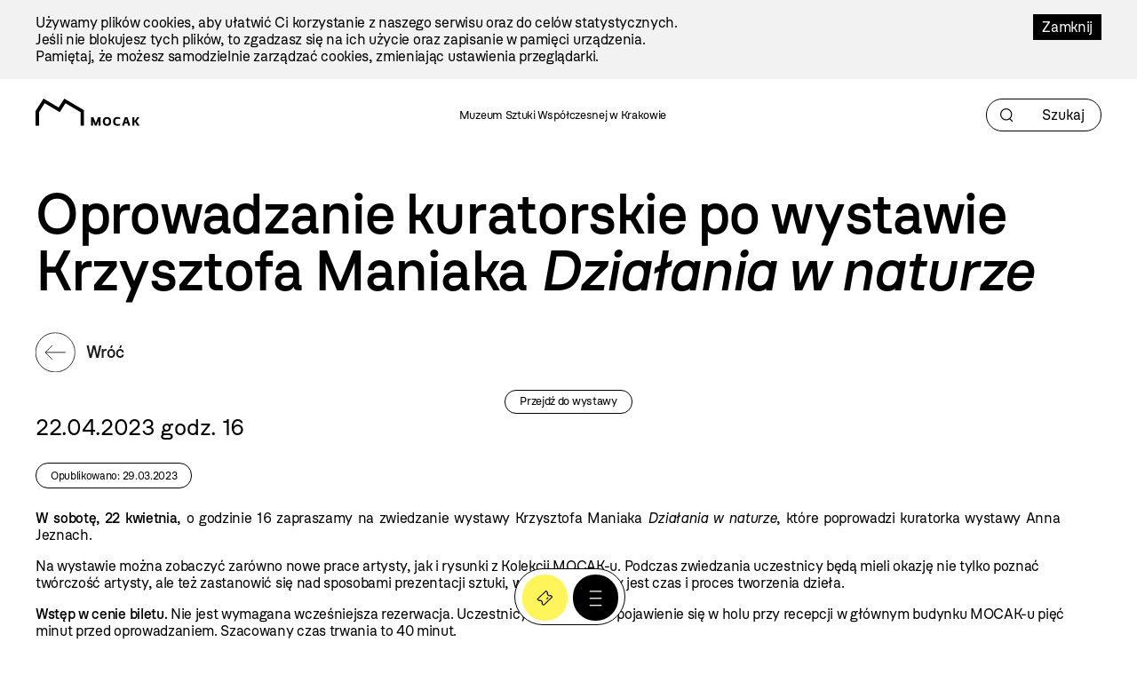

--- FILE ---
content_type: text/html; charset=utf-8
request_url: https://www.mocak.pl/oprowadzanie-kuratorskie-po-wystawie-krzysztofa-maniaka-dzialania-w-naturze
body_size: 19065
content:
<!DOCTYPE html>
<html class="no-js" lang="pl">
<head>
<script async src="https://www.googletagmanager.com/gtag/js?id=G-G08E5GFK7H"></script>
<script type="text/javascript">
  //<![CDATA[
    window.dataLayer = window.dataLayer || [];
    function gtag(){dataLayer.push(arguments);}
    gtag('js', new Date());
    gtag('config', 'G-G08E5GFK7H');
  //]]>
</script>
<meta charset="utf-8" />
<meta name="csrf-param" content="authenticity_token" />
<meta name="csrf-token" content="gIs2VerAPzP6X-budG43YS65_x4Ru_bVI3wHru1dNnkmcvQuseZ7ZF32-2ytKGRrQD7YAtLVk3tTc_t9nmWxjQ" />
<meta content="" name="keywords" />
<meta content="W sobotę, 22 kwietnia, o godzinie 16 zapraszamy na zwiedzanie wystawy Krzysztofa Maniaka //Działania w naturze//, które poprowadzi kuratorka wystawy Anna Jeznach." name="description" />
<meta content="width=device-width, initial-scale=1.0" name="viewport" />
<meta content="index,follow" name="robots" />
<meta content="https://mocak.pl/deklaracja-dostepnosci" name="deklaracja-dostępności" />
<meta content="2026-01-21" name="last-update" />
<meta content="https://d1uip03pwa14dd.cloudfront.net/system/images/37133/e667e75e08_large.jpg" property="og:image" />
<meta content="Oprowadzanie kuratorskie po wystawie Krzysztofa Maniaka Działania w naturze - MOCAK" property="og:title" />
<meta content="W sobotę, 22 kwietnia, o godzinie 16 zapraszamy na zwiedzanie wystawy Krzysztofa Maniaka //Działania w naturze//, które poprowadzi kuratorka wystawy Anna Jeznach." property="og:description" />
<title>Oprowadzanie kuratorskie po wystawie Krzysztofa Maniaka Działania w naturze - MOCAK</title>
<link href="/assets/site/mocak-fav-ece7a312160d82bf6bcb9f677a141bf7a6ccb9e35b36ed4c7fb35aabca3be618.png" rel="icon" type="image/png" />
<link href="/favicon.ico" rel="shortcut icon" type="image/x-icon" />
<link rel="stylesheet" href="/assets/site-63f6305d5b76aa1b6766b8a8c3127cf630b5f262a926c197e48085a43f36be2c.css" media="all" />

<link rel="stylesheet" href="https://cdn.jsdelivr.net/npm/swiper@11/swiper-bundle.min.css" media="all" />
<script src="/assets/modernizr-2.5.3-625e8cc8662056d3dda53b3b894480fad4be3edc45e536691e1d34a4063714e7.js"></script>
<script src="/assets/cssua.min-3716361f769c96f76999cc81d835837fd4003ac674f1cb5104596fa686ea8e61.js"></script>
<script src="https://cdn.jsdelivr.net/npm/swiper@11/swiper-bundle.min.js"></script>
<style type="text/css">
  /*<![CDATA[*/
    #cookie-info {
      color: #000000;
      background: #F2F2F2;
    }
    #cookie-info-close {
      color: #FFFFFF;
      background: #000000;
    }
    #cookie-info p:last-child {
      margin-bottom: 0;
    }
    #cookie-info {
      display: none;
      padding: 1rem 0;
      width: 100vw;
      margin: 0 auto;
      position: relative;
      left: 50%;
      transform: translateX(-50%);
    }
    #cookie-info a {
      text-decoration: none;
    }
    #cookie-info a:hover {
      text-decoration: underline;
    }
    #cookie-info-close {
      float: right;
      display: block;
      margin: 0 0 10px 10px;
      padding: 5px 10px;
      text-decoration: none;
    }
    #cookie-info-close:hover {
      text-decoration: underline;
    }
  /*]]>*/
</style>

<script type="text/javascript">
  //<![CDATA[
    var _gaq=[['_setAccount','UA-27056951-1'],['_trackPageview']];(function(d,t){
    var g=d.createElement(t),s=d.getElementsByTagName(t)[0];
    g.async=true;g.src='//www.google-analytics.com/ga.js';s.parentNode.insertBefore(g,s)
    }(document,'script'))
  //]]>
</script>
<script src="//pro.hit.gemius.pl/gemius.js" type="text/javascript"></script>
<script type="text/javascript">
  //<![CDATA[
    !function(f,b,e,v,n,t,s){if(f.fbq)return;n=f.fbq=function(){n.callMethod?
    n.callMethod.apply(n,arguments):n.queue.push(arguments)};if(!f._fbq)f._fbq=n;
    n.push=n;n.loaded=!0;n.version='2.0';n.queue=[];t=b.createElement(e);t.async=!0;
    t.src=v;s=b.getElementsByTagName(e)[0];s.parentNode.insertBefore(t,s)}(window,
    document,'script','https://connect.facebook.net/en_US/fbevents.js');
    fbq('init', '727142423991885');
    fbq('track', "PageView");
  //]]>
</script>
<noscript>
<img height="1" src="https://www.facebook.com/tr?id=727142423991885&amp;ev=PageView&amp;noscript=1" style="display:none" width="1" />
</noscript>
<style>

</style>
</head>

<body class="default newsitem pagecolor-green" id="top">
<a class="skip-link" href="#content"><span class="translation_missing" title="translation missing: pl.Przejdź do treści">Przejdź Do Treści</span></a>
<div aria-label="Informacja o plikach cookie" id="cookie-info" role="region">
<div class="inner">
<a href="#" id="cookie-info-close">Zamknij</a>
<p>Używamy plików cookies, aby ułatwić Ci korzystanie z naszego serwisu oraz do celów statystycznych. <br />Jeśli nie blokujesz tych plików, to zgadzasz się na ich użycie oraz zapisanie w pamięci urządzenia. <br />Pamiętaj, że możesz samodzielnie zarządzać cookies, zmieniając ustawienia przeglądarki.</p>
</div>
</div>

<div id="container">
<header aria-label="Nagłówek podstrony" id="header">
<div class="inner">
<a id="logo" href="/"><img alt="Logo strony" src="/assets/site2/logo-f55ed3827b62fefcf87121186cc309aaf8caf3479e8b2f37f62feb2d545c2b0a.svg" /></a>
<p class="museum-name">Muzeum Sztuki Współczesnej w Krakowie</p>
<form class="new_search_page" id="frm-search-page" role="search" action="/search_pages" accept-charset="UTF-8" method="post"><input type="hidden" name="authenticity_token" value="p29PoDQ3vY5XqfVGVrW42CjEIcDkyusISEuSZQx0azJvQYL4Hv2KQq5szNGU0ch67XN751KG4ixYhc5HFXh0pA" autocomplete="off" /><div class="term" data-role="fieldcontain"><label for="search_page_term">Term</label><span class="wrap"><input placeholder="Szukaj" title="Szukaj" aria-label="Szukaj" id="search_page_term_header" type="text" value="" name="search_page[term]" /></span></div>
<input type="submit" name="commit" value="" class="visually-hidden" aria-label="Szukaj" data-disable-with="" />
</form></div>
<!-- /inner -->
</header>
<!-- /header -->


<div class="subheader">
<section>
<nav aria-label="Menu podręczne pod nagłówkiem" class="menu-floating without-menu">
<div class="circle-button-wrapper">
<a class="buy-ticket" href="https://bilety.mocak.pl/">Kup Bilet</a>
<a class="big-menu-open" role="button" aria-label="Menu" href="#"></a>
</div>
</nav>
</section>

</div>
<div id="wrapper">

<main id="content">
<h1>Oprowadzanie kuratorskie po wystawie Krzysztofa Maniaka <i>Działania w naturze</i></h1>
<div>
<a class="back" href="/aktualnosci">Wróć</a>
</div>
<a class="go_to_exhibition" href="/dzialania-w-naturze">Przejdź do wystawy</a>
<div id="dates">
<p class="date">22.04.2023 godz. 16</p>
<p class="published_date">Opublikowano: 29.03.2023</p>
</div>
<div id="cbox-24081" class="cbox"><p><span style="font-size: 12px; word-spacing: 0.125em;"><strong>W sobotę, 22 kwietnia</strong>, o godzinie 16 zapraszamy na zwiedzanie wystawy Krzysztofa Maniaka </span><em style="font-size: 12px; word-spacing: 0.125em;">Działania w naturze</em><span style="font-size: 12px; word-spacing: 0.125em;">, które poprowadzi kuratorka wystawy Anna Jeznach.</span></p>
<p><em> </em></p>
<p>Na wystawie można zobaczyć zarówno nowe prace artysty, jak i rysunki z Kolekcji MOCAK-u. Podczas zwiedzania uczestnicy będą mieli okazję nie tylko poznać twórczość artysty, ale też zastanowić się nad sposobami prezentacji sztuki, w której kluczowy jest czas i proces tworzenia dzieła.</p>
<p><strong>Wstęp w cenie biletu.</strong> Nie jest wymagana wcześniejsza rezerwacja. Uczestnicy proszeni są o pojawienie się w holu przy recepcji w głównym budynku MOCAK-u pięć minut przed oprowadzaniem. Szacowany czas trwania to 40 minut.</p>
</div>
<div id="images-gallery-24094" class="cbox images-gallery"><div aria-label="Galeria typu slider - 24094" class="gallery-slider swiper-container" role="region">
<div class="swiper-wrapper">
<div aria-label="Widok wystawy Krzysztofa Maniaka //Działania w naturze//, fot. R. Sosin" aria-roledescription="slide" class="swiper-slide" role="group">
<div class="image" data-src="https://d1uip03pwa14dd.cloudfront.net/system/images/37133/e667e75e08_original.jpg">
<img alt="Widok wystawy Krzysztofa Maniaka //Działania w naturze//, fot. R. Sosin" class="visually-hidden" src="https://d1uip03pwa14dd.cloudfront.net/system/images/37133/e667e75e08_original.jpg" />
</div>
<div class="caption">Widok wystawy Krzysztofa Maniaka <i>Działania w naturze</i>, fot. R. Sosin</div>
</div>
</div>
<div aria-label="&lt;span class=&quot;translation_missing&quot; title=&quot;translation missing: pl.Next slide&quot;&gt;Next Slide&lt;/span&gt;" class="swiper-button-next" role="button" tabindex="0"></div>
<div aria-label="&lt;span class=&quot;translation_missing&quot; title=&quot;translation missing: pl.Previous slide&quot;&gt;Previous Slide&lt;/span&gt;" class="swiper-button-prev" role="button" tabindex="0"></div>
<div class="swiper-pagination"></div>
</div>

</div>

<nav class="pages">
<a class="next_page" href="/dom-dzienny-dom-nocny-prace-z-kolekcji-radoslawa-kotarskiego-17_1_26">Następna wiadomość</a>
<a class="prev_page" href="/warsztaty-dla-najmlodszych-do-dziela-karolina-kowalska-klosze-na-swietlowki">Poprzednia wiadomość</a>
</nav>

</main>

</div>
<!-- /wrapper -->
<footer class="content-info" id="footer" role="contentinfo">
<div class="inner">
<a id="logo-footer" href="/"><img alt="MOCAK, strona główna" src="/assets/site2/logo_big_white-90bf34a1b74748218592df0e01c3c5106923386390b5a897aa13a2134cd9feb7.svg" />
</a><div class="footer-menu-wrapper">
<nav aria-label="Główne menu stopki">
<ul id="bottom-menu"><li><a href="/o-muzeum">O Muzeum</a>
<ul><li><a href="/historia">Historia i misja</a></li><li><a href="/przestrzen-mocak-u">Architektura</a></li><li><a href="/zespol">Zespół</a></li><li><a href="/praca-staze">Praca i staże</a></li></ul></li><li><a href="/zwiedzanie">Zaplanuj wizytę</a>
<ul><li><a href="/bilety">Kup bilet</a></li><li><a href="/godziny-otwarcia">Godziny otwarcia</a></li><li><a href="/plan-muzeum">Plan muzeum</a></li><li><a href="/oprowadzenia">Oprowadzenia</a></li><li><a href="/informacje-praktyczne">Informacje praktyczne</a></li><li><a href="/dostepnosc">Dostępność</a></li><li><a href="/regulamin-zwiedzania-muzeum">Regulamin zwiedzania Muzeum</a></li><li><a href="/mapa-dojazdu-zwi">Jak dojechać</a></li></ul></li><li><a href="/wystawy">Wystawy</a>
<ul><li><a href="/wystawy#exhibition-temporary">Wystawy czasowe</a></li><li><a href="/wystawy#exhibition-permanent">Wystawy stałe</a></li><li><a href="/wystawy#exhibition-archive">Archiwum</a></li><li><a href="/wystawy#exhibition-project">Projekty</a></li></ul></li><li><a href="/zalozenia-kolekcji#">Kolekcja</a>
<ul><li><a href="/zalozenia-kolekcji">Założenia kolekcji</a></li><li><a href="/artysci-kolekcja">Artyści</a></li><li><a href="/filmy">Filmy</a></li></ul></li><li><a href="/edukacja">Edukacja</a>
<ul><li><a href="/oferta-dla-dzieci-i-rodzin">Dzieci i rodziny</a></li><li><a href="/mlodziez-i-dorosli">Młodzież i dorośli</a></li></ul></li><li><a href="/archiwum">Archiwum</a></li></ul>
</nav>
<nav aria-label="Menu dodatkowe">
<ul id="rightside-menu"><li><a href="/aktualnosci">Aktualności</a></li><li><a href="/biblioteka">Biblioteka</a></li><li><a href="/kontakt">Kontakt</a></li><li><a href="/wydawnictwo">Wydawnictwo</a></li><li><a href="https://www.mocak.pl/partnerzy">Partnerzy </a></li></ul>
</nav>
</div>
<div class="footer-middle-wrapper">
<nav aria-label="Menu pomocnicze stopki">
<ul id="footer-menu"><li><a href="/press">Materiały prasowe</a></li><li><a href="/sitemap">Mapa serwisu</a></li><li><a href="/polityka-prywatnosci">Polityka prywatności</a></li><li><a href="https://www.mocak.pl/zamowienia-publiczne">Zamówienia publiczne</a></li><li><a href="https://www.bip.krakow.pl/?bip_id=530&amp;dok=struktura">Biuletyn informacji publicznej</a></li><li><a href="https://www.mocak.pl/deklaracja-dostepnosci">Deklaracja dostępności</a></li></ul>
</nav>
<nav aria-label="Media społecznościowe">
<ul class="social-media-links"></ul>
</nav>
</div>
<div class="footer-bottom-wrapper">
<ul id="financed">
<li class="krakow">
<a target="_blank" rel="noopener noreferrer" href="https://www.krakow.pl/">Kraków
<span class="visually-hidden">(otwiera się w nowej karcie)</span>
</a></li>
<li class="bip">
<a target="_blank" rel="noopener noreferrer" href="http://www.bip.krakow.pl/?bip_id=530">BIP
<span class="visually-hidden">(otwiera się w nowej karcie)</span>
</a></li>
</ul>
<div class="bottom-row-wrapper">
<div class="copyright">
Wszystkie prawa zastrzeżone &copy;
<b>MOCAK</b>
2011-2026
</div>
<div class="financed-text">
MUZEUM SZTUKI WSPÓŁCZESNEJ W KRAKOWIE MOCAK – INSTYTUCJA KULTURY MIASTA KRAKOWA
</div>
<div class="design">
projekt, wykonanie i utrzymanie:
<a aria-label="Bonjour.pl - Tworzenie aplikacji mobilnych i serwisów internetowych" href="http://bonjour.pl">Bonjour.pl</a>
</div>
</div>
</div>
</div>
</footer>

<section>
<header id="menu-main-big">
<div class="inner">
<div class="section-wrapper">
<div class="menu-top-wrapper">
<div class="logotype-wrapper">
<a target="blank" href="https://www.krakow.pl"><img alt="Logo krakow.pl" src="/assets/site2/logo_krakow_white-3dd9aa6011ac89d05a4c7bda650227b39483973999b2e6b762bf620a243e2cc3.svg" /></a>
</div>
<div class="page-info">

</div>
<div class="menu-top-accessibility">
<ul class="menu2">
<li class="contrast">
<a class="dark-mode" alt="Zmiana kontrastu strony na ciemny" href="#">Kontrast</a>
</li>
<li class="font-size">
<a class="normal-font" href="#">Normalna czcionka</a>
<a class="bigger-font" href="#">Większa czcionka</a>
</li>
<li class="piktogram">
<a class="mig-mode" alt="Aplikacja tłumacza migowego" href="https://pzgomaz.com/announcement?customer=mocak">Język migowy</a>
</li>
<li>
<a class="accessibility" href="/dostepnosc">Dostępność</a>
</li>
</ul>
<span class="languages">
<ul class="lang">
<li class="active">
<a href="//mocak.pl/">PL</a>
</li>
<li>
<a href="//en.mocak.pl/">EN</a>
</li>
</ul>
</span>
</div>
</div>
<div class="circle-button-wrapper">
<a class="buy-ticket" href="https://bilety.mocak.pl/">Kup Bilet</a>
<a class="big-menu-close" title="Menu" href="#"></a>
</div>
<a class="logo-big" href="/"><img alt="Logo mocak.pl" src="/assets/site2/logo_pl_white-5a37cabe8f47a14983141f9dfd47d3e54bad48f31953a4c619e914bf5359e647.svg" /></a>
</div>
<div class="menu-bottom-wrapper">
<ul class="main-menu"><li class="black"><a href="/o-muzeum">O muzeum</a></li><li><a href="/zwiedzanie">Zaplanuj wizytę</a></li><li class="red"><a href="/wystawy">Wystawy</a></li><li><a href="/kolekcja">Kolekcja</a></li><li><a href="/archiwum">Archiwum</a></li><li class="hidden"><a href="/edukacja">Edukacja</a></li><li><a href="/bookstore">Bookstore</a></li><li><a href="/edukacja">Edukacja</a></li><li><a href="/kontakt">Kontakt</a></li></ul>
<ul class="rightside"><li><a href="/aktualnosci">Aktualności</a></li><li><a href="/biblioteka">Biblioteka</a></li><li><a href="/kontakt">Kontakt</a></li><li><a href="/wydawnictwo">Wydawnictwo</a></li><li><a href="https://www.mocak.pl/partnerzy">Partnerzy </a></li></ul>
</div>
</div>
<div class="footer-menu-main-big inner">
<p class="open-days-hours">Otwarte wtorek-niedziela, 11:00-19:00</p>
<p class="address">ul. Lipowa 4, Kraków</p>
<ul class="social-media-links"></ul>
</div>
</header>
</section>

<section>
<header id="search-big">
<div class="inner">
<div class="section-wrapper">
<div class="menu-top-wrapper">
<div class="logotype-wrapper">
<a target="blank" href="https://www.krakow.pl"><img alt="Logo krakow.pl" src="/assets/site2/logo_krakow_white-3dd9aa6011ac89d05a4c7bda650227b39483973999b2e6b762bf620a243e2cc3.svg" /></a>
</div>
<a class="search-big-close" title="Zamknij wyszukiwanie" href="#"></a>
</div>
<a id="logo-big" href="/"><img alt="Logo strony" src="/assets/site2/logo_pl_white-5a37cabe8f47a14983141f9dfd47d3e54bad48f31953a4c619e914bf5359e647.svg" /></a>
</div>
<form class="new_search_page" id="frm-search-page-big" action="/search_pages" accept-charset="UTF-8" method="post"><input type="hidden" name="authenticity_token" value="kRRUK9nwPBPOVM2sB59nuDWxhd7mzNTMu-njmDKcTZJZOplz8zoL3zeR9DvF-xca8Abf-VCA3eirJ7-6K5BSBA" autocomplete="off" /><div class="term" data-role="fieldcontain"><label for="search_page_term">Szukaj</label><span class="wrap"><input placeholder="Szukaj" value="" title="Szukaj" type="text" name="search_page[term]" id="search_page_term" /></span></div>
<input type="submit" name="commit" value="Szukaj" data-disable-with="Szukaj" />
</form></div>
</header>
</section>

<div class="mf">
<section>
<nav aria-label="Menu podręczne" class="menu-floating without-menu">
<div class="circle-button-wrapper">
<a class="buy-ticket" href="https://bilety.mocak.pl/">Kup Bilet</a>
<a class="big-menu-open" role="button" aria-label="Menu" href="#"></a>
</div>
</nav>
</section>

</div>
</div>
<!-- /container -->
<script src="//ajax.googleapis.com/ajax/libs/jquery/1.8.2/jquery.min.js"></script>
<script src="//ajax.googleapis.com/ajax/libs/jqueryui/1.8.23/jquery-ui.min.js"></script>
<script src="/assets/site-6b7d5b519abbfacdd484e5dc3e330235b9076b7178c97c471d25825eb466d8d1.js"></script>
<script src="/javascripts/plugin.js?1769000982"></script>
<script type="text/javascript">
  //<![CDATA[
    $(document).on('click', '.languages--button', function(){
      $('.languages--button').toggleClass('open');
    });
  //]]>
</script>

<script type="text/javascript">
  //<![CDATA[
    var google_conversion_id = 992945653;
    var google_custom_params = window.google_tag_params;
    var google_remarketing_only = true;
  //]]>
</script>
<script src="//www.googleadservices.com/pagead/conversion.js" type="text/javascript"></script>
<noscript>
<div style="display:inline;">
<img alt="" height="1" src="//googleads.g.doubleclick.net/pagead/viewthroughconversion/992945653/?value=0&amp;guid=ON&amp;script=0" style="border-style:none;" width="1" />
</div>
</noscript>
<script type="text/javascript">
  //<![CDATA[
    (function(i,s,o,g,r,a,m){i['GoogleAnalyticsObject']=r;i[r]=i[r]||function(){
    (i[r].q=i[r].q||[]).push(arguments)},i[r].l=1*new Date();a=s.createElement(o),
    m=s.getElementsByTagName(o)[0];a.async=1;a.src=g;m.parentNode.insertBefore(a,m)
    })(window,document,'script','//www.google-analytics.com/analytics.js','ga');
    ga('create', 'UA-44654157-11', 'mocak.pl');
    ga('send', 'pageview');
  //]]>
</script>
<script type="text/javascript">
  //<![CDATA[
    setTimeout('_gaq.push([\'_trackEvent\', \'NoBounce\', \'Over 15 seconds\'])',15000);
  //]]>
</script>
<script type="text/javascript">
  //<![CDATA[
    document.addEventListener('DOMContentLoaded', function() {
      var gemiusFrame = document.querySelector('iframe[id^="gemius_hcconn"]');
      
      if (gemiusFrame) {
        gemiusFrame.setAttribute('aria-hidden', 'true');
        gemiusFrame.setAttribute('title', 'Skrypt analityczny');
      }
    });
  //]]>
</script>


</body>
</html>


--- FILE ---
content_type: image/svg+xml
request_url: https://www.mocak.pl/assets/site2/icon_ticket_white-7500214b14f0f528d2b9e0de16a20a04f411e994c685c91c0464a4cfdf8b993c.svg
body_size: 461
content:
<svg width="45" height="46" viewBox="0 0 45 46" fill="none" xmlns="http://www.w3.org/2000/svg">
<g clip-path="url(#clip0_246_7356)">
<path d="M1.06066 26.0625L25.3771 1.74602L30.6984 7.0673C29.1614 9.11847 29.3257 12.0388 31.1911 13.9043C33.0565 15.7697 35.9769 15.9339 38.0281 14.3969L43.3493 19.7182L19.0329 44.0347L13.7116 38.7134C15.2486 36.6622 15.0843 33.7419 13.2189 31.8765C11.3535 30.011 8.43312 29.8468 6.38195 31.3838L1.06066 26.0625Z" stroke="white" stroke-width="1.5"/>
<path d="M31.1367 25.4766L35.1019 21.5114" stroke="white" stroke-width="1.5"/>
</g>
<defs>
<clipPath id="clip0_246_7356">
<rect width="35.8887" height="26.9165" fill="white" transform="translate(0 26.0625) rotate(-45)"/>
</clipPath>
</defs>
</svg>


--- FILE ---
content_type: application/javascript
request_url: https://www.mocak.pl/assets/site-6b7d5b519abbfacdd484e5dc3e330235b9076b7178c97c471d25825eb466d8d1.js
body_size: 117111
content:
/* jshint node: true */

/**
 * Unobtrusive scripting adapter for jQuery
 * https://github.com/rails/jquery-ujs
 *
 * Requires jQuery 1.8.0 or later.
 *
 * Released under the MIT license
 *
 */

(function() {
  'use strict';

  var jqueryUjsInit = function($, undefined) {

  // Cut down on the number of issues from people inadvertently including jquery_ujs twice
  // by detecting and raising an error when it happens.
  if ( $.rails !== undefined ) {
    $.error('jquery-ujs has already been loaded!');
  }

  // Shorthand to make it a little easier to call public rails functions from within rails.js
  var rails;
  var $document = $(document);

  $.rails = rails = {
    // Link elements bound by jquery-ujs
    linkClickSelector: 'a[data-confirm], a[data-method], a[data-remote]:not([disabled]), a[data-disable-with], a[data-disable]',

    // Button elements bound by jquery-ujs
    buttonClickSelector: 'button[data-remote]:not([form]):not(form button), button[data-confirm]:not([form]):not(form button)',

    // Select elements bound by jquery-ujs
    inputChangeSelector: 'select[data-remote], input[data-remote], textarea[data-remote]',

    // Form elements bound by jquery-ujs
    formSubmitSelector: 'form:not([data-turbo=true])',

    // Form input elements bound by jquery-ujs
    formInputClickSelector: 'form:not([data-turbo=true]) input[type=submit], form:not([data-turbo=true]) input[type=image], form:not([data-turbo=true]) button[type=submit], form:not([data-turbo=true]) button:not([type]), input[type=submit][form], input[type=image][form], button[type=submit][form], button[form]:not([type])',

    // Form input elements disabled during form submission
    disableSelector: 'input[data-disable-with]:enabled, button[data-disable-with]:enabled, textarea[data-disable-with]:enabled, input[data-disable]:enabled, button[data-disable]:enabled, textarea[data-disable]:enabled',

    // Form input elements re-enabled after form submission
    enableSelector: 'input[data-disable-with]:disabled, button[data-disable-with]:disabled, textarea[data-disable-with]:disabled, input[data-disable]:disabled, button[data-disable]:disabled, textarea[data-disable]:disabled',

    // Form required input elements
    requiredInputSelector: 'input[name][required]:not([disabled]), textarea[name][required]:not([disabled])',

    // Form file input elements
    fileInputSelector: 'input[name][type=file]:not([disabled])',

    // Link onClick disable selector with possible reenable after remote submission
    linkDisableSelector: 'a[data-disable-with], a[data-disable]',

    // Button onClick disable selector with possible reenable after remote submission
    buttonDisableSelector: 'button[data-remote][data-disable-with], button[data-remote][data-disable]',

    // Up-to-date Cross-Site Request Forgery token
    csrfToken: function() {
     return $('meta[name=csrf-token]').attr('content');
    },

    // URL param that must contain the CSRF token
    csrfParam: function() {
     return $('meta[name=csrf-param]').attr('content');
    },

    // Make sure that every Ajax request sends the CSRF token
    CSRFProtection: function(xhr) {
      var token = rails.csrfToken();
      if (token) xhr.setRequestHeader('X-CSRF-Token', token);
    },

    // Make sure that all forms have actual up-to-date tokens (cached forms contain old ones)
    refreshCSRFTokens: function(){
      $('form input[name="' + rails.csrfParam() + '"]').val(rails.csrfToken());
    },

    // Triggers an event on an element and returns false if the event result is false
    fire: function(obj, name, data) {
      var event = $.Event(name);
      obj.trigger(event, data);
      return event.result !== false;
    },

    // Default confirm dialog, may be overridden with custom confirm dialog in $.rails.confirm
    confirm: function(message) {
      return confirm(message);
    },

    // Default ajax function, may be overridden with custom function in $.rails.ajax
    ajax: function(options) {
      return $.ajax(options);
    },

    // Default way to get an element's href. May be overridden at $.rails.href.
    href: function(element) {
      return element[0].href;
    },

    // Checks "data-remote" if true to handle the request through a XHR request.
    isRemote: function(element) {
      return element.data('remote') !== undefined && element.data('remote') !== false;
    },

    // Submits "remote" forms and links with ajax
    handleRemote: function(element) {
      var method, url, data, withCredentials, dataType, options;

      if (rails.fire(element, 'ajax:before')) {
        withCredentials = element.data('with-credentials') || null;
        dataType = element.data('type') || ($.ajaxSettings && $.ajaxSettings.dataType);

        if (element.is('form')) {
          method = element.data('ujs:submit-button-formmethod') || element.attr('method');
          url = element.data('ujs:submit-button-formaction') || element.attr('action');
          data = $(element[0]).serializeArray();
          // memoized value from clicked submit button
          var button = element.data('ujs:submit-button');
          if (button) {
            data.push(button);
            element.data('ujs:submit-button', null);
          }
          element.data('ujs:submit-button-formmethod', null);
          element.data('ujs:submit-button-formaction', null);
        } else if (element.is(rails.inputChangeSelector)) {
          method = element.data('method');
          url = element.data('url');
          data = element.serialize();
          if (element.data('params')) data = data + '&' + element.data('params');
        } else if (element.is(rails.buttonClickSelector)) {
          method = element.data('method') || 'get';
          url = element.data('url');
          data = element.serialize();
          if (element.data('params')) data = data + '&' + element.data('params');
        } else {
          method = element.data('method');
          url = rails.href(element);
          data = element.data('params') || null;
        }

        options = {
          type: method || 'GET', data: data, dataType: dataType,
          // stopping the "ajax:beforeSend" event will cancel the ajax request
          beforeSend: function(xhr, settings) {
            if (settings.dataType === undefined) {
              xhr.setRequestHeader('accept', '*/*;q=0.5, ' + settings.accepts.script);
            }
            if (rails.fire(element, 'ajax:beforeSend', [xhr, settings])) {
              element.trigger('ajax:send', xhr);
            } else {
              return false;
            }
          },
          success: function(data, status, xhr) {
            element.trigger('ajax:success', [data, status, xhr]);
          },
          complete: function(xhr, status) {
            element.trigger('ajax:complete', [xhr, status]);
          },
          error: function(xhr, status, error) {
            element.trigger('ajax:error', [xhr, status, error]);
          },
          crossDomain: rails.isCrossDomain(url)
        };

        // There is no withCredentials for IE6-8 when
        // "Enable native XMLHTTP support" is disabled
        if (withCredentials) {
          options.xhrFields = {
            withCredentials: withCredentials
          };
        }

        // Only pass url to `ajax` options if not blank
        if (url) { options.url = url; }

        return rails.ajax(options);
      } else {
        return false;
      }
    },

    // Determines if the request is a cross domain request.
    isCrossDomain: function(url) {
      var originAnchor = document.createElement('a');
      originAnchor.href = location.href;
      var urlAnchor = document.createElement('a');

      try {
        urlAnchor.href = url;
        // This is a workaround to a IE bug.
        urlAnchor.href = urlAnchor.href;

        // If URL protocol is false or is a string containing a single colon
        // *and* host are false, assume it is not a cross-domain request
        // (should only be the case for IE7 and IE compatibility mode).
        // Otherwise, evaluate protocol and host of the URL against the origin
        // protocol and host.
        return !(((!urlAnchor.protocol || urlAnchor.protocol === ':') && !urlAnchor.host) ||
          (originAnchor.protocol + '//' + originAnchor.host ===
            urlAnchor.protocol + '//' + urlAnchor.host));
      } catch (e) {
        // If there is an error parsing the URL, assume it is crossDomain.
        return true;
      }
    },

    // Handles "data-method" on links such as:
    // <a href="/users/5" data-method="delete" rel="nofollow" data-confirm="Are you sure?">Delete</a>
    handleMethod: function(link) {
      var href = rails.href(link),
        method = link.data('method'),
        target = link.attr('target'),
        csrfToken = rails.csrfToken(),
        csrfParam = rails.csrfParam(),
        form = $('<form method="post" action="' + href + '"></form>'),
        metadataInput = '<input name="_method" value="' + method + '" type="hidden" />';

      if (csrfParam !== undefined && csrfToken !== undefined && !rails.isCrossDomain(href)) {
        metadataInput += '<input name="' + csrfParam + '" value="' + csrfToken + '" type="hidden" />';
      }

      if (target) { form.attr('target', target); }

      form.hide().append(metadataInput).appendTo('body');
      form.submit();
    },

    // Helper function that returns form elements that match the specified CSS selector
    // If form is actually a "form" element this will return associated elements outside the from that have
    // the html form attribute set
    formElements: function(form, selector) {
      return form.is('form') ? $(form[0].elements).filter(selector) : form.find(selector);
    },

    /* Disables form elements:
      - Caches element value in 'ujs:enable-with' data store
      - Replaces element text with value of 'data-disable-with' attribute
      - Sets disabled property to true
    */
    disableFormElements: function(form) {
      rails.formElements(form, rails.disableSelector).each(function() {
        rails.disableFormElement($(this));
      });
    },

    disableFormElement: function(element) {
      var method, replacement;

      method = element.is('button') ? 'html' : 'val';
      replacement = element.data('disable-with');

      if (replacement !== undefined) {
        element.data('ujs:enable-with', element[method]());
        element[method](replacement);
      }

      element.prop('disabled', true);
      element.data('ujs:disabled', true);
    },

    /* Re-enables disabled form elements:
      - Replaces element text with cached value from 'ujs:enable-with' data store (created in `disableFormElements`)
      - Sets disabled property to false
    */
    enableFormElements: function(form) {
      rails.formElements(form, rails.enableSelector).each(function() {
        rails.enableFormElement($(this));
      });
    },

    enableFormElement: function(element) {
      var method = element.is('button') ? 'html' : 'val';
      if (element.data('ujs:enable-with') !== undefined) {
        element[method](element.data('ujs:enable-with'));
        element.removeData('ujs:enable-with'); // clean up cache
      }
      element.prop('disabled', false);
      element.removeData('ujs:disabled');
    },

   /* For 'data-confirm' attribute:
      - Fires `confirm` event
      - Shows the confirmation dialog
      - Fires the `confirm:complete` event

      Returns `true` if no function stops the chain and user chose yes; `false` otherwise.
      Attaching a handler to the element's `confirm` event that returns a `falsy` value cancels the confirmation dialog.
      Attaching a handler to the element's `confirm:complete` event that returns a `falsy` value makes this function
      return false. The `confirm:complete` event is fired whether or not the user answered true or false to the dialog.
   */
    allowAction: function(element) {
      var message = element.data('confirm'),
          answer = false, callback;
      if (!message) { return true; }

      if (rails.fire(element, 'confirm')) {
        try {
          answer = rails.confirm(message);
        } catch (e) {
          (console.error || console.log).call(console, e.stack || e);
        }
        callback = rails.fire(element, 'confirm:complete', [answer]);
      }
      return answer && callback;
    },

    // Helper function which checks for blank inputs in a form that match the specified CSS selector
    blankInputs: function(form, specifiedSelector, nonBlank) {
      var foundInputs = $(),
        input,
        valueToCheck,
        radiosForNameWithNoneSelected,
        radioName,
        selector = specifiedSelector || 'input,textarea',
        requiredInputs = form.find(selector),
        checkedRadioButtonNames = {};

      requiredInputs.each(function() {
        input = $(this);
        if (input.is('input[type=radio]')) {

          // Don't count unchecked required radio as blank if other radio with same name is checked,
          // regardless of whether same-name radio input has required attribute or not. The spec
          // states https://www.w3.org/TR/html5/forms.html#the-required-attribute
          radioName = input.attr('name');

          // Skip if we've already seen the radio with this name.
          if (!checkedRadioButtonNames[radioName]) {

            // If none checked
            if (form.find('input[type=radio]:checked[name="' + radioName + '"]').length === 0) {
              radiosForNameWithNoneSelected = form.find(
                'input[type=radio][name="' + radioName + '"]');
              foundInputs = foundInputs.add(radiosForNameWithNoneSelected);
            }

            // We only need to check each name once.
            checkedRadioButtonNames[radioName] = radioName;
          }
        } else {
          valueToCheck = input.is('input[type=checkbox],input[type=radio]') ? input.is(':checked') : !!input.val();
          if (valueToCheck === nonBlank) {
            foundInputs = foundInputs.add(input);
          }
        }
      });
      return foundInputs.length ? foundInputs : false;
    },

    // Helper function which checks for non-blank inputs in a form that match the specified CSS selector
    nonBlankInputs: function(form, specifiedSelector) {
      return rails.blankInputs(form, specifiedSelector, true); // true specifies nonBlank
    },

    // Helper function, needed to provide consistent behavior in IE
    stopEverything: function(e) {
      $(e.target).trigger('ujs:everythingStopped');
      e.stopImmediatePropagation();
      return false;
    },

    //  Replace element's html with the 'data-disable-with' after storing original html
    //  and prevent clicking on it
    disableElement: function(element) {
      var replacement = element.data('disable-with');

      if (replacement !== undefined) {
        element.data('ujs:enable-with', element.html()); // store enabled state
        element.html(replacement);
      }

      element.on('click.railsDisable', function(e) { // prevent further clicking
        return rails.stopEverything(e);
      });
      element.data('ujs:disabled', true);
    },

    // Restore element to its original state which was disabled by 'disableElement' above
    enableElement: function(element) {
      if (element.data('ujs:enable-with') !== undefined) {
        element.html(element.data('ujs:enable-with')); // set to old enabled state
        element.removeData('ujs:enable-with'); // clean up cache
      }
      element.off('click.railsDisable'); // enable element
      element.removeData('ujs:disabled');
    }
  };

  if (rails.fire($document, 'rails:attachBindings')) {

    $.ajaxPrefilter(function(options, originalOptions, xhr){ if ( !options.crossDomain ) { rails.CSRFProtection(xhr); }});

    // This event works the same as the load event, except that it fires every
    // time the page is loaded.
    //
    // See https://github.com/rails/jquery-ujs/issues/357
    // See https://developer.mozilla.org/en-US/docs/Using_Firefox_1.5_caching
    $(window).on('pageshow.rails', function () {
      $($.rails.enableSelector).each(function () {
        var element = $(this);

        if (element.data('ujs:disabled')) {
          $.rails.enableFormElement(element);
        }
      });

      $($.rails.linkDisableSelector).each(function () {
        var element = $(this);

        if (element.data('ujs:disabled')) {
          $.rails.enableElement(element);
        }
      });
    });

    $document.on('ajax:complete', rails.linkDisableSelector, function() {
        rails.enableElement($(this));
    });

    $document.on('ajax:complete', rails.buttonDisableSelector, function() {
        rails.enableFormElement($(this));
    });

    $document.on('click.rails', rails.linkClickSelector, function(e) {
      var link = $(this), method = link.data('method'), data = link.data('params'), metaClick = e.metaKey || e.ctrlKey;
      if (!rails.allowAction(link)) return rails.stopEverything(e);

      if (!metaClick && link.is(rails.linkDisableSelector)) rails.disableElement(link);

      if (rails.isRemote(link)) {
        if (metaClick && (!method || method === 'GET') && !data) { return true; }

        var handleRemote = rails.handleRemote(link);
        // Response from rails.handleRemote() will either be false or a deferred object promise.
        if (handleRemote === false) {
          rails.enableElement(link);
        } else {
          handleRemote.fail( function() { rails.enableElement(link); } );
        }
        return false;

      } else if (method) {
        rails.handleMethod(link);
        return false;
      }
    });

    $document.on('click.rails', rails.buttonClickSelector, function(e) {
      var button = $(this);

      if (!rails.allowAction(button) || !rails.isRemote(button)) return rails.stopEverything(e);

      if (button.is(rails.buttonDisableSelector)) rails.disableFormElement(button);

      var handleRemote = rails.handleRemote(button);
      // Response from rails.handleRemote() will either be false or a deferred object promise.
      if (handleRemote === false) {
        rails.enableFormElement(button);
      } else {
        handleRemote.fail( function() { rails.enableFormElement(button); } );
      }
      return false;
    });

    $document.on('change.rails', rails.inputChangeSelector, function(e) {
      var link = $(this);
      if (!rails.allowAction(link) || !rails.isRemote(link)) return rails.stopEverything(e);

      rails.handleRemote(link);
      return false;
    });

    $document.on('submit.rails', rails.formSubmitSelector, function(e) {
      var form = $(this),
        remote = rails.isRemote(form),
        blankRequiredInputs,
        nonBlankFileInputs;

      if (!rails.allowAction(form)) return rails.stopEverything(e);

      // Skip other logic when required values are missing or file upload is present
      if (form.attr('novalidate') === undefined) {
        if (form.data('ujs:formnovalidate-button') === undefined) {
          blankRequiredInputs = rails.blankInputs(form, rails.requiredInputSelector, false);
          if (blankRequiredInputs && rails.fire(form, 'ajax:aborted:required', [blankRequiredInputs])) {
            return rails.stopEverything(e);
          }
        } else {
          // Clear the formnovalidate in case the next button click is not on a formnovalidate button
          // Not strictly necessary to do here, since it is also reset on each button click, but just to be certain
          form.data('ujs:formnovalidate-button', undefined);
        }
      }

      if (remote) {
        nonBlankFileInputs = rails.nonBlankInputs(form, rails.fileInputSelector);
        if (nonBlankFileInputs) {
          // Slight timeout so that the submit button gets properly serialized
          // (make it easy for event handler to serialize form without disabled values)
          setTimeout(function(){ rails.disableFormElements(form); }, 13);
          var aborted = rails.fire(form, 'ajax:aborted:file', [nonBlankFileInputs]);

          // Re-enable form elements if event bindings return false (canceling normal form submission)
          if (!aborted) { setTimeout(function(){ rails.enableFormElements(form); }, 13); }

          return aborted;
        }

        rails.handleRemote(form);
        return false;

      } else {
        // Slight timeout so that the submit button gets properly serialized
        setTimeout(function(){ rails.disableFormElements(form); }, 13);
      }
    });

    $document.on('click.rails', rails.formInputClickSelector, function(event) {
      var button = $(this);

      if (!rails.allowAction(button)) return rails.stopEverything(event);

      // Register the pressed submit button
      var name = button.attr('name'),
        data = name ? {name:name, value:button.val()} : null;

      var form = button.closest('form');
      if (form.length === 0) {
        form = $('#' + button.attr('form'));
      }
      form.data('ujs:submit-button', data);

      // Save attributes from button
      form.data('ujs:formnovalidate-button', button.attr('formnovalidate'));
      form.data('ujs:submit-button-formaction', button.attr('formaction'));
      form.data('ujs:submit-button-formmethod', button.attr('formmethod'));
    });

    $document.on('ajax:send.rails', rails.formSubmitSelector, function(event) {
      if (this === event.target) rails.disableFormElements($(this));
    });

    $document.on('ajax:complete.rails', rails.formSubmitSelector, function(event) {
      if (this === event.target) rails.enableFormElements($(this));
    });

    $(function(){
      rails.refreshCSRFTokens();
    });
  }

  };

  if (window.jQuery) {
    jqueryUjsInit(jQuery);
  } else if (typeof exports === 'object' && typeof module === 'object') {
    module.exports = jqueryUjsInit;
  }
})();
!function(e,t){"object"==typeof exports&&"undefined"!=typeof module?module.exports=t():"function"==typeof define&&define.amd?define(t):(e=e||self).Tribute=t()}(this,(function(){"use strict";function e(e,t){if(!(e instanceof t))throw new TypeError("Cannot call a class as a function")}function t(e,t){for(var n=0;n<t.length;n++){var i=t[n];i.enumerable=i.enumerable||!1,i.configurable=!0,"value"in i&&(i.writable=!0),Object.defineProperty(e,i.key,i)}}function n(e,n,i){return n&&t(e.prototype,n),i&&t(e,i),e}function i(e,t){return function(e){if(Array.isArray(e))return e}(e)||function(e,t){if(!(Symbol.iterator in Object(e)||"[object Arguments]"===Object.prototype.toString.call(e)))return;var n=[],i=!0,r=!1,o=void 0;try{for(var u,l=e[Symbol.iterator]();!(i=(u=l.next()).done)&&(n.push(u.value),!t||n.length!==t);i=!0);}catch(e){r=!0,o=e}finally{try{i||null==l.return||l.return()}finally{if(r)throw o}}return n}(e,t)||function(){throw new TypeError("Invalid attempt to destructure non-iterable instance")}()}if(Array.prototype.find||(Array.prototype.find=function(e){if(null===this)throw new TypeError("Array.prototype.find called on null or undefined");if("function"!=typeof e)throw new TypeError("predicate must be a function");for(var t,n=Object(this),i=n.length>>>0,r=arguments[1],o=0;o<i;o++)if(t=n[o],e.call(r,t,o,n))return t}),window&&"function"!=typeof window.CustomEvent){var r=function(e,t){t=t||{bubbles:!1,cancelable:!1,detail:void 0};var n=document.createEvent("CustomEvent");return n.initCustomEvent(e,t.bubbles,t.cancelable,t.detail),n};void 0!==window.Event&&(r.prototype=window.Event.prototype),window.CustomEvent=r}var o=function(){function t(n){e(this,t),this.tribute=n,this.tribute.events=this}return n(t,[{key:"bind",value:function(e){e.boundKeydown=this.keydown.bind(e,this),e.boundKeyup=this.keyup.bind(e,this),e.boundInput=this.input.bind(e,this),e.addEventListener("keydown",e.boundKeydown,!1),e.addEventListener("keyup",e.boundKeyup,!1),e.addEventListener("input",e.boundInput,!1)}},{key:"unbind",value:function(e){e.removeEventListener("keydown",e.boundKeydown,!1),e.removeEventListener("keyup",e.boundKeyup,!1),e.removeEventListener("input",e.boundInput,!1),delete e.boundKeydown,delete e.boundKeyup,delete e.boundInput}},{key:"keydown",value:function(e,n){e.shouldDeactivate(n)&&(e.tribute.isActive=!1,e.tribute.hideMenu());var i=this;e.commandEvent=!1,t.keys().forEach((function(t){t.key===n.keyCode&&(e.commandEvent=!0,e.callbacks()[t.value.toLowerCase()](n,i))}))}},{key:"input",value:function(e,t){e.inputEvent=!0,e.keyup.call(this,e,t)}},{key:"click",value:function(e,t){var n=e.tribute;if(n.menu&&n.menu.contains(t.target)){var i=t.target;for(t.preventDefault(),t.stopPropagation();"li"!==i.nodeName.toLowerCase();)if(!(i=i.parentNode)||i===n.menu)throw new Error("cannot find the <li> container for the click");n.selectItemAtIndex(i.getAttribute("data-index"),t),n.hideMenu()}else n.current.element&&!n.current.externalTrigger&&(n.current.externalTrigger=!1,setTimeout((function(){return n.hideMenu()})))}},{key:"keyup",value:function(e,t){if(e.inputEvent&&(e.inputEvent=!1),e.updateSelection(this),27!==t.keyCode){if(!e.tribute.allowSpaces&&e.tribute.hasTrailingSpace)return e.tribute.hasTrailingSpace=!1,e.commandEvent=!0,void e.callbacks().space(t,this);if(!e.tribute.isActive)if(e.tribute.autocompleteMode)e.callbacks().triggerChar(t,this,"");else{var n=e.getKeyCode(e,this,t);if(isNaN(n)||!n)return;var i=e.tribute.triggers().find((function(e){return e.charCodeAt(0)===n}));void 0!==i&&e.callbacks().triggerChar(t,this,i)}e.tribute.current.mentionText.length<e.tribute.current.collection.menuShowMinLength||((e.tribute.current.trigger||e.tribute.autocompleteMode)&&!1===e.commandEvent||e.tribute.isActive&&8===t.keyCode)&&e.tribute.showMenuFor(this,!0)}}},{key:"shouldDeactivate",value:function(e){if(!this.tribute.isActive)return!1;if(0===this.tribute.current.mentionText.length){var n=!1;return t.keys().forEach((function(t){e.keyCode===t.key&&(n=!0)})),!n}return!1}},{key:"getKeyCode",value:function(e,t,n){var i=e.tribute,r=i.range.getTriggerInfo(!1,i.hasTrailingSpace,!0,i.allowSpaces,i.autocompleteMode);return!!r&&r.mentionTriggerChar.charCodeAt(0)}},{key:"updateSelection",value:function(e){this.tribute.current.element=e;var t=this.tribute.range.getTriggerInfo(!1,this.tribute.hasTrailingSpace,!0,this.tribute.allowSpaces,this.tribute.autocompleteMode);t&&(this.tribute.current.selectedPath=t.mentionSelectedPath,this.tribute.current.mentionText=t.mentionText,this.tribute.current.selectedOffset=t.mentionSelectedOffset)}},{key:"callbacks",value:function(){var e=this;return{triggerChar:function(t,n,i){var r=e.tribute;r.current.trigger=i;var o=r.collection.find((function(e){return e.trigger===i}));r.current.collection=o,r.current.mentionText.length>=r.current.collection.menuShowMinLength&&r.inputEvent&&r.showMenuFor(n,!0)},enter:function(t,n){e.tribute.isActive&&e.tribute.current.filteredItems&&(t.preventDefault(),t.stopPropagation(),setTimeout((function(){e.tribute.selectItemAtIndex(e.tribute.menuSelected,t),e.tribute.hideMenu()}),0))},escape:function(t,n){e.tribute.isActive&&(t.preventDefault(),t.stopPropagation(),e.tribute.isActive=!1,e.tribute.hideMenu())},tab:function(t,n){e.callbacks().enter(t,n)},space:function(t,n){e.tribute.isActive&&(e.tribute.spaceSelectsMatch?e.callbacks().enter(t,n):e.tribute.allowSpaces||(t.stopPropagation(),setTimeout((function(){e.tribute.hideMenu(),e.tribute.isActive=!1}),0)))},up:function(t,n){if(e.tribute.isActive&&e.tribute.current.filteredItems){t.preventDefault(),t.stopPropagation();var i=e.tribute.current.filteredItems.length,r=e.tribute.menuSelected;i>r&&r>0?(e.tribute.menuSelected--,e.setActiveLi()):0===r&&(e.tribute.menuSelected=i-1,e.setActiveLi(),e.tribute.menu.scrollTop=e.tribute.menu.scrollHeight)}},down:function(t,n){if(e.tribute.isActive&&e.tribute.current.filteredItems){t.preventDefault(),t.stopPropagation();var i=e.tribute.current.filteredItems.length-1,r=e.tribute.menuSelected;i>r?(e.tribute.menuSelected++,e.setActiveLi()):i===r&&(e.tribute.menuSelected=0,e.setActiveLi(),e.tribute.menu.scrollTop=0)}},delete:function(t,n){e.tribute.isActive&&e.tribute.current.mentionText.length<1?e.tribute.hideMenu():e.tribute.isActive&&e.tribute.showMenuFor(n)}}}},{key:"setActiveLi",value:function(e){var t=this.tribute.menu.querySelectorAll("li"),n=t.length>>>0;e&&(this.tribute.menuSelected=parseInt(e));for(var i=0;i<n;i++){var r=t[i];if(i===this.tribute.menuSelected){r.classList.add(this.tribute.current.collection.selectClass);var o=r.getBoundingClientRect(),u=this.tribute.menu.getBoundingClientRect();if(o.bottom>u.bottom){var l=o.bottom-u.bottom;this.tribute.menu.scrollTop+=l}else if(o.top<u.top){var s=u.top-o.top;this.tribute.menu.scrollTop-=s}}else r.classList.remove(this.tribute.current.collection.selectClass)}}},{key:"getFullHeight",value:function(e,t){var n=e.getBoundingClientRect().height;if(t){var i=e.currentStyle||window.getComputedStyle(e);return n+parseFloat(i.marginTop)+parseFloat(i.marginBottom)}return n}}],[{key:"keys",value:function(){return[{key:9,value:"TAB"},{key:8,value:"DELETE"},{key:13,value:"ENTER"},{key:27,value:"ESCAPE"},{key:32,value:"SPACE"},{key:38,value:"UP"},{key:40,value:"DOWN"}]}}]),t}(),u=function(){function t(n){e(this,t),this.tribute=n,this.tribute.menuEvents=this,this.menu=this.tribute.menu}return n(t,[{key:"bind",value:function(e){var t=this;this.menuClickEvent=this.tribute.events.click.bind(null,this),this.menuContainerScrollEvent=this.debounce((function(){t.tribute.isActive&&t.tribute.showMenuFor(t.tribute.current.element,!1)}),300,!1),this.windowResizeEvent=this.debounce((function(){t.tribute.isActive&&t.tribute.range.positionMenuAtCaret(!0)}),300,!1),this.tribute.range.getDocument().addEventListener("MSPointerDown",this.menuClickEvent,!1),this.tribute.range.getDocument().addEventListener("mousedown",this.menuClickEvent,!1),window.addEventListener("resize",this.windowResizeEvent),this.menuContainer?this.menuContainer.addEventListener("scroll",this.menuContainerScrollEvent,!1):window.addEventListener("scroll",this.menuContainerScrollEvent)}},{key:"unbind",value:function(e){this.tribute.range.getDocument().removeEventListener("mousedown",this.menuClickEvent,!1),this.tribute.range.getDocument().removeEventListener("MSPointerDown",this.menuClickEvent,!1),window.removeEventListener("resize",this.windowResizeEvent),this.menuContainer?this.menuContainer.removeEventListener("scroll",this.menuContainerScrollEvent,!1):window.removeEventListener("scroll",this.menuContainerScrollEvent)}},{key:"debounce",value:function(e,t,n){var i,r=arguments,o=this;return function(){var u=o,l=r,s=n&&!i;clearTimeout(i),i=setTimeout((function(){i=null,n||e.apply(u,l)}),t),s&&e.apply(u,l)}}}]),t}(),l=function(){function t(n){e(this,t),this.tribute=n,this.tribute.range=this}return n(t,[{key:"getDocument",value:function(){var e;return this.tribute.current.collection&&(e=this.tribute.current.collection.iframe),e?e.contentWindow.document:document}},{key:"positionMenuAtCaret",value:function(e){var t,n=this,i=this.tribute.current,r=this.getTriggerInfo(!1,this.tribute.hasTrailingSpace,!0,this.tribute.allowSpaces,this.tribute.autocompleteMode);if(void 0!==r){if(!this.tribute.positionMenu)return void(this.tribute.menu.style.cssText="display: block;");t=this.isContentEditable(i.element)?this.getContentEditableCaretPosition(r.mentionPosition):this.getTextAreaOrInputUnderlinePosition(this.tribute.current.element,r.mentionPosition),this.tribute.menu.style.cssText="top: ".concat(t.top,"px;\n                                     left: ").concat(t.left,"px;\n                                     right: ").concat(t.right,"px;\n                                     bottom: ").concat(t.bottom,"px;\n                                     position: absolute;\n                                     display: block;"),"auto"===t.left&&(this.tribute.menu.style.left="auto"),"auto"===t.top&&(this.tribute.menu.style.top="auto"),e&&this.scrollIntoView(),window.setTimeout((function(){var i={width:n.tribute.menu.offsetWidth,height:n.tribute.menu.offsetHeight},r=n.isMenuOffScreen(t,i),o=window.innerWidth>i.width&&(r.left||r.right),u=window.innerHeight>i.height&&(r.top||r.bottom);(o||u)&&(n.tribute.menu.style.cssText="display: none",n.positionMenuAtCaret(e))}),0)}else this.tribute.menu.style.cssText="display: none"}},{key:"selectElement",value:function(e,t,n){var i,r=e;if(t)for(var o=0;o<t.length;o++){if(void 0===(r=r.childNodes[t[o]]))return;for(;r.length<n;)n-=r.length,r=r.nextSibling;0!==r.childNodes.length||r.length||(r=r.previousSibling)}var u=this.getWindowSelection();(i=this.getDocument().createRange()).setStart(r,n),i.setEnd(r,n),i.collapse(!0);try{u.removeAllRanges()}catch(e){}u.addRange(i),e.focus()}},{key:"replaceTriggerText",value:function(e,t,n,i,r){var o=this.getTriggerInfo(!0,n,t,this.tribute.allowSpaces,this.tribute.autocompleteMode);if(void 0!==o){var u=this.tribute.current,l=new CustomEvent("tribute-replaced",{detail:{item:r,instance:u,context:o,event:i}});if(this.isContentEditable(u.element)){e+="string"==typeof this.tribute.replaceTextSuffix?this.tribute.replaceTextSuffix:" ";var s=o.mentionPosition+o.mentionText.length;this.tribute.autocompleteMode||(s+=o.mentionTriggerChar.length),this.pasteHtml(e,o.mentionPosition,s)}else{var a=this.tribute.current.element,c="string"==typeof this.tribute.replaceTextSuffix?this.tribute.replaceTextSuffix:" ";e+=c;var h=o.mentionPosition,d=o.mentionPosition+o.mentionText.length+c.length;this.tribute.autocompleteMode||(d+=o.mentionTriggerChar.length-1),a.value=a.value.substring(0,h)+e+a.value.substring(d,a.value.length),a.selectionStart=h+e.length,a.selectionEnd=h+e.length}u.element.dispatchEvent(new CustomEvent("input",{bubbles:!0})),u.element.dispatchEvent(l)}}},{key:"pasteHtml",value:function(e,t,n){var i,r;r=this.getWindowSelection(),(i=this.getDocument().createRange()).setStart(r.anchorNode,t),i.setEnd(r.anchorNode,n),i.deleteContents();var o=this.getDocument().createElement("div");o.innerHTML=e;for(var u,l,s=this.getDocument().createDocumentFragment();u=o.firstChild;)l=s.appendChild(u);i.insertNode(s),l&&((i=i.cloneRange()).setStartAfter(l),i.collapse(!0),r.removeAllRanges(),r.addRange(i))}},{key:"getWindowSelection",value:function(){return this.tribute.collection.iframe?this.tribute.collection.iframe.contentWindow.getSelection():window.getSelection()}},{key:"getNodePositionInParent",value:function(e){if(null===e.parentNode)return 0;for(var t=0;t<e.parentNode.childNodes.length;t++){if(e.parentNode.childNodes[t]===e)return t}}},{key:"getContentEditableSelectedPath",value:function(e){var t=this.getWindowSelection(),n=t.anchorNode,i=[];if(null!=n){for(var r,o=n.contentEditable;null!==n&&"true"!==o;)r=this.getNodePositionInParent(n),i.push(r),null!==(n=n.parentNode)&&(o=n.contentEditable);return i.reverse(),{selected:n,path:i,offset:t.getRangeAt(0).startOffset}}}},{key:"getTextPrecedingCurrentSelection",value:function(){var e=this.tribute.current,t="";if(this.isContentEditable(e.element)){var n=this.getWindowSelection().anchorNode;if(null!=n){var i=n.textContent,r=this.getWindowSelection().getRangeAt(0).startOffset;i&&r>=0&&(t=i.substring(0,r))}}else{var o=this.tribute.current.element;if(o){var u=o.selectionStart;o.value&&u>=0&&(t=o.value.substring(0,u))}}return t}},{key:"getLastWordInText",value:function(e){var t=(e=e.replace(/\u00A0/g," ")).split(/\s+/);return t[t.length-1].trim()}},{key:"getTriggerInfo",value:function(e,t,n,i,r){var o,u,l,s=this,a=this.tribute.current;if(this.isContentEditable(a.element)){var c=this.getContentEditableSelectedPath(a);c&&(o=c.selected,u=c.path,l=c.offset)}else o=this.tribute.current.element;var h=this.getTextPrecedingCurrentSelection(),d=this.getLastWordInText(h);if(r)return{mentionPosition:h.length-d.length,mentionText:d,mentionSelectedElement:o,mentionSelectedPath:u,mentionSelectedOffset:l};if(null!=h){var f,m=-1;if(this.tribute.collection.forEach((function(e){var t=e.trigger,i=e.requireLeadingSpace?s.lastIndexWithLeadingSpace(h,t):h.lastIndexOf(t);i>m&&(m=i,f=t,n=e.requireLeadingSpace)})),m>=0&&(0===m||!n||/[\xA0\s]/g.test(h.substring(m-1,m)))){var p=h.substring(m+f.length,h.length);f=h.substring(m,m+f.length);var v=p.substring(0,1),g=p.length>0&&(" "===v||" "===v);t&&(p=p.trim());var b=i?/[^\S ]/g:/[\xA0\s]/g;if(this.tribute.hasTrailingSpace=b.test(p),!g&&(e||!b.test(p)))return{mentionPosition:m,mentionText:p,mentionSelectedElement:o,mentionSelectedPath:u,mentionSelectedOffset:l,mentionTriggerChar:f}}}}},{key:"lastIndexWithLeadingSpace",value:function(e,t){for(var n=e.split("").reverse().join(""),i=-1,r=0,o=e.length;r<o;r++){for(var u=r===e.length-1,l=/\s/.test(n[r+1]),s=!0,a=t.length-1;a>=0;a--)if(t[a]!==n[r-a]){s=!1;break}if(s&&(u||l)){i=e.length-1-r;break}}return i}},{key:"isContentEditable",value:function(e){return"INPUT"!==e.nodeName&&"TEXTAREA"!==e.nodeName}},{key:"isMenuOffScreen",value:function(e,t){var n=window.innerWidth,i=window.innerHeight,r=document.documentElement,o=(window.pageXOffset||r.scrollLeft)-(r.clientLeft||0),u=(window.pageYOffset||r.scrollTop)-(r.clientTop||0),l="number"==typeof e.top?e.top:u+i-e.bottom-t.height,s="number"==typeof e.right?e.right:e.left+t.width,a="number"==typeof e.bottom?e.bottom:e.top+t.height,c="number"==typeof e.left?e.left:o+n-e.right-t.width;return{top:l<Math.floor(u),right:s>Math.ceil(o+n),bottom:a>Math.ceil(u+i),left:c<Math.floor(o)}}},{key:"getMenuDimensions",value:function(){var e={width:null,height:null};return this.tribute.menu.style.cssText="top: 0px;\n                                 left: 0px;\n                                 position: fixed;\n                                 display: block;\n                                 visibility; hidden;",e.width=this.tribute.menu.offsetWidth,e.height=this.tribute.menu.offsetHeight,this.tribute.menu.style.cssText="display: none;",e}},{key:"getTextAreaOrInputUnderlinePosition",value:function(e,t,n){var i=null!==window.mozInnerScreenX,r=this.getDocument().createElement("div");r.id="input-textarea-caret-position-mirror-div",this.getDocument().body.appendChild(r);var o=r.style,u=window.getComputedStyle?getComputedStyle(e):e.currentStyle;o.whiteSpace="pre-wrap","INPUT"!==e.nodeName&&(o.wordWrap="break-word"),o.position="absolute",o.visibility="hidden",["direction","boxSizing","width","height","overflowX","overflowY","borderTopWidth","borderRightWidth","borderBottomWidth","borderLeftWidth","paddingTop","paddingRight","paddingBottom","paddingLeft","fontStyle","fontVariant","fontWeight","fontStretch","fontSize","fontSizeAdjust","lineHeight","fontFamily","textAlign","textTransform","textIndent","textDecoration","letterSpacing","wordSpacing"].forEach((function(e){o[e]=u[e]})),i?(o.width="".concat(parseInt(u.width)-2,"px"),e.scrollHeight>parseInt(u.height)&&(o.overflowY="scroll")):o.overflow="hidden",r.textContent=e.value.substring(0,t),"INPUT"===e.nodeName&&(r.textContent=r.textContent.replace(/\s/g," "));var l=this.getDocument().createElement("span");l.textContent=e.value.substring(t)||".",r.appendChild(l);var s=e.getBoundingClientRect(),a=document.documentElement,c=(window.pageXOffset||a.scrollLeft)-(a.clientLeft||0),h=(window.pageYOffset||a.scrollTop)-(a.clientTop||0),d=0,f=0;this.menuContainerIsBody&&(d=s.top,f=s.left);var m={top:d+h+l.offsetTop+parseInt(u.borderTopWidth)+parseInt(u.fontSize)-e.scrollTop,left:f+c+l.offsetLeft+parseInt(u.borderLeftWidth)},p=window.innerWidth,v=window.innerHeight,g=this.getMenuDimensions(),b=this.isMenuOffScreen(m,g);b.right&&(m.right=p-m.left,m.left="auto");var y=this.tribute.menuContainer?this.tribute.menuContainer.offsetHeight:this.getDocument().body.offsetHeight;if(b.bottom){var w=y-(v-(this.tribute.menuContainer?this.tribute.menuContainer.getBoundingClientRect():this.getDocument().body.getBoundingClientRect()).top);m.bottom=w+(v-s.top-l.offsetTop),m.top="auto"}return(b=this.isMenuOffScreen(m,g)).left&&(m.left=p>g.width?c+p-g.width:c,delete m.right),b.top&&(m.top=v>g.height?h+v-g.height:h,delete m.bottom),this.getDocument().body.removeChild(r),m}},{key:"getContentEditableCaretPosition",value:function(e){var t,n=this.getWindowSelection();(t=this.getDocument().createRange()).setStart(n.anchorNode,e),t.setEnd(n.anchorNode,e),t.collapse(!1);var i=t.getBoundingClientRect(),r=document.documentElement,o=(window.pageXOffset||r.scrollLeft)-(r.clientLeft||0),u=(window.pageYOffset||r.scrollTop)-(r.clientTop||0),l={left:i.left+o,top:i.top+i.height+u},s=window.innerWidth,a=window.innerHeight,c=this.getMenuDimensions(),h=this.isMenuOffScreen(l,c);h.right&&(l.left="auto",l.right=s-i.left-o);var d=this.tribute.menuContainer?this.tribute.menuContainer.offsetHeight:this.getDocument().body.offsetHeight;if(h.bottom){var f=d-(a-(this.tribute.menuContainer?this.tribute.menuContainer.getBoundingClientRect():this.getDocument().body.getBoundingClientRect()).top);l.top="auto",l.bottom=f+(a-i.top)}return(h=this.isMenuOffScreen(l,c)).left&&(l.left=s>c.width?o+s-c.width:o,delete l.right),h.top&&(l.top=a>c.height?u+a-c.height:u,delete l.bottom),this.menuContainerIsBody||(l.left=l.left?l.left-this.tribute.menuContainer.offsetLeft:l.left,l.top=l.top?l.top-this.tribute.menuContainer.offsetTop:l.top),l}},{key:"scrollIntoView",value:function(e){var t,n=this.menu;if(void 0!==n){for(;void 0===t||0===t.height;)if(0===(t=n.getBoundingClientRect()).height&&(void 0===(n=n.childNodes[0])||!n.getBoundingClientRect))return;var i=t.top,r=i+t.height;if(i<0)window.scrollTo(0,window.pageYOffset+t.top-20);else if(r>window.innerHeight){var o=window.pageYOffset+t.top-20;o-window.pageYOffset>100&&(o=window.pageYOffset+100);var u=window.pageYOffset-(window.innerHeight-r);u>o&&(u=o),window.scrollTo(0,u)}}}},{key:"menuContainerIsBody",get:function(){return this.tribute.menuContainer===document.body||!this.tribute.menuContainer}}]),t}(),s=function(){function t(n){e(this,t),this.tribute=n,this.tribute.search=this}return n(t,[{key:"simpleFilter",value:function(e,t){var n=this;return t.filter((function(t){return n.test(e,t)}))}},{key:"test",value:function(e,t){return null!==this.match(e,t)}},{key:"match",value:function(e,t,n){n=n||{};t.length;var i=n.pre||"",r=n.post||"",o=n.caseSensitive&&t||t.toLowerCase();if(n.skip)return{rendered:t,score:0};e=n.caseSensitive&&e||e.toLowerCase();var u=this.traverse(o,e,0,0,[]);return u?{rendered:this.render(t,u.cache,i,r),score:u.score}:null}},{key:"traverse",value:function(e,t,n,i,r){if(t.length===i)return{score:this.calculateScore(r),cache:r.slice()};if(!(e.length===n||t.length-i>e.length-n)){for(var o,u,l=t[i],s=e.indexOf(l,n);s>-1;){if(r.push(s),u=this.traverse(e,t,s+1,i+1,r),r.pop(),!u)return o;(!o||o.score<u.score)&&(o=u),s=e.indexOf(l,s+1)}return o}}},{key:"calculateScore",value:function(e){var t=0,n=1;return e.forEach((function(i,r){r>0&&(e[r-1]+1===i?n+=n+1:n=1),t+=n})),t}},{key:"render",value:function(e,t,n,i){var r=e.substring(0,t[0]);return t.forEach((function(o,u){r+=n+e[o]+i+e.substring(o+1,t[u+1]?t[u+1]:e.length)})),r}},{key:"filter",value:function(e,t,n){var i=this;return n=n||{},t.reduce((function(t,r,o,u){var l=r;n.extract&&((l=n.extract(r))||(l=""));var s=i.match(e,l,n);return null!=s&&(t[t.length]={string:s.rendered,score:s.score,index:o,original:r}),t}),[]).sort((function(e,t){var n=t.score-e.score;return n||e.index-t.index}))}}]),t}();return function(){function t(n){var i,r=this,a=n.values,c=void 0===a?null:a,h=n.iframe,d=void 0===h?null:h,f=n.selectClass,m=void 0===f?"highlight":f,p=n.containerClass,v=void 0===p?"tribute-container":p,g=n.itemClass,b=void 0===g?"":g,y=n.trigger,w=void 0===y?"@":y,T=n.autocompleteMode,C=void 0!==T&&T,S=n.selectTemplate,E=void 0===S?null:S,k=n.menuItemTemplate,x=void 0===k?null:k,M=n.lookup,A=void 0===M?"key":M,L=n.fillAttr,I=void 0===L?"value":L,N=n.collection,O=void 0===N?null:N,D=n.menuContainer,P=void 0===D?null:D,R=n.noMatchTemplate,W=void 0===R?null:R,H=n.requireLeadingSpace,B=void 0===H||H,F=n.allowSpaces,_=void 0!==F&&F,j=n.replaceTextSuffix,Y=void 0===j?null:j,z=n.positionMenu,K=void 0===z||z,q=n.spaceSelectsMatch,U=void 0!==q&&q,X=n.searchOpts,Q=void 0===X?{}:X,V=n.menuItemLimit,G=void 0===V?null:V,J=n.menuShowMinLength,Z=void 0===J?0:J;if(e(this,t),this.autocompleteMode=C,this.menuSelected=0,this.current={},this.inputEvent=!1,this.isActive=!1,this.menuContainer=P,this.allowSpaces=_,this.replaceTextSuffix=Y,this.positionMenu=K,this.hasTrailingSpace=!1,this.spaceSelectsMatch=U,this.autocompleteMode&&(w="",_=!1),c)this.collection=[{trigger:w,iframe:d,selectClass:m,containerClass:v,itemClass:b,selectTemplate:(E||t.defaultSelectTemplate).bind(this),menuItemTemplate:(x||t.defaultMenuItemTemplate).bind(this),noMatchTemplate:(i=W,"string"==typeof i?""===i.trim()?null:i:"function"==typeof i?i.bind(r):W||function(){return"<li>No Match Found!</li>"}.bind(r)),lookup:A,fillAttr:I,values:c,requireLeadingSpace:B,searchOpts:Q,menuItemLimit:G,menuShowMinLength:Z}];else{if(!O)throw new Error("[Tribute] No collection specified.");this.autocompleteMode&&console.warn("Tribute in autocomplete mode does not work for collections"),this.collection=O.map((function(e){return{trigger:e.trigger||w,iframe:e.iframe||d,selectClass:e.selectClass||m,containerClass:e.containerClass||v,itemClass:e.itemClass||b,selectTemplate:(e.selectTemplate||t.defaultSelectTemplate).bind(r),menuItemTemplate:(e.menuItemTemplate||t.defaultMenuItemTemplate).bind(r),noMatchTemplate:function(e){return"string"==typeof e?""===e.trim()?null:e:"function"==typeof e?e.bind(r):W||function(){return"<li>No Match Found!</li>"}.bind(r)}(W),lookup:e.lookup||A,fillAttr:e.fillAttr||I,values:e.values,requireLeadingSpace:e.requireLeadingSpace,searchOpts:e.searchOpts||Q,menuItemLimit:e.menuItemLimit||G,menuShowMinLength:e.menuShowMinLength||Z}}))}new l(this),new o(this),new u(this),new s(this)}return n(t,[{key:"triggers",value:function(){return this.collection.map((function(e){return e.trigger}))}},{key:"attach",value:function(e){if(!e)throw new Error("[Tribute] Must pass in a DOM node or NodeList.");if("undefined"!=typeof jQuery&&e instanceof jQuery&&(e=e.get()),e.constructor===NodeList||e.constructor===HTMLCollection||e.constructor===Array)for(var t=e.length,n=0;n<t;++n)this._attach(e[n]);else this._attach(e)}},{key:"_attach",value:function(e){e.hasAttribute("data-tribute")&&console.warn("Tribute was already bound to "+e.nodeName),this.ensureEditable(e),this.events.bind(e),e.setAttribute("data-tribute",!0)}},{key:"ensureEditable",value:function(e){if(-1===t.inputTypes().indexOf(e.nodeName)){if(!e.contentEditable)throw new Error("[Tribute] Cannot bind to "+e.nodeName);e.contentEditable=!0}}},{key:"createMenu",value:function(e){var t=this.range.getDocument().createElement("div"),n=this.range.getDocument().createElement("ul");return t.className=e,t.appendChild(n),this.menuContainer?this.menuContainer.appendChild(t):this.range.getDocument().body.appendChild(t)}},{key:"showMenuFor",value:function(e,t){var n=this;if(!this.isActive||this.current.element!==e||this.current.mentionText!==this.currentMentionTextSnapshot){this.currentMentionTextSnapshot=this.current.mentionText,this.menu||(this.menu=this.createMenu(this.current.collection.containerClass),e.tributeMenu=this.menu,this.menuEvents.bind(this.menu)),this.isActive=!0,this.menuSelected=0,this.current.mentionText||(this.current.mentionText="");var r=function(e){if(n.isActive){var r=n.search.filter(n.current.mentionText,e,{pre:n.current.collection.searchOpts.pre||"<span>",post:n.current.collection.searchOpts.post||"</span>",skip:n.current.collection.searchOpts.skip,extract:function(e){if("string"==typeof n.current.collection.lookup)return e[n.current.collection.lookup];if("function"==typeof n.current.collection.lookup)return n.current.collection.lookup(e,n.current.mentionText);throw new Error("Invalid lookup attribute, lookup must be string or function.")}});n.current.collection.menuItemLimit&&(r=r.slice(0,n.current.collection.menuItemLimit)),n.current.filteredItems=r;var o=n.menu.querySelector("ul");if(n.range.positionMenuAtCaret(t),!r.length){var u=new CustomEvent("tribute-no-match",{detail:n.menu});return n.current.element.dispatchEvent(u),void("function"==typeof n.current.collection.noMatchTemplate&&!n.current.collection.noMatchTemplate()||!n.current.collection.noMatchTemplate?n.hideMenu():"function"==typeof n.current.collection.noMatchTemplate?o.innerHTML=n.current.collection.noMatchTemplate():o.innerHTML=n.current.collection.noMatchTemplate)}o.innerHTML="";var l=n.range.getDocument().createDocumentFragment();r.forEach((function(e,t){var r=n.range.getDocument().createElement("li");r.setAttribute("data-index",t),r.className=n.current.collection.itemClass,r.addEventListener("mousemove",(function(e){var t=i(n._findLiTarget(e.target),2),r=(t[0],t[1]);0!==e.movementY&&n.events.setActiveLi(r)})),n.menuSelected===t&&r.classList.add(n.current.collection.selectClass),r.innerHTML=n.current.collection.menuItemTemplate(e),l.appendChild(r)})),o.appendChild(l)}};"function"==typeof this.current.collection.values?this.current.collection.values(this.current.mentionText,r):r(this.current.collection.values)}}},{key:"_findLiTarget",value:function(e){if(!e)return[];var t=e.getAttribute("data-index");return t?[e,t]:this._findLiTarget(e.parentNode)}},{key:"showMenuForCollection",value:function(e,t){e!==document.activeElement&&this.placeCaretAtEnd(e),this.current.collection=this.collection[t||0],this.current.externalTrigger=!0,this.current.element=e,e.isContentEditable?this.insertTextAtCursor(this.current.collection.trigger):this.insertAtCaret(e,this.current.collection.trigger),this.showMenuFor(e)}},{key:"placeCaretAtEnd",value:function(e){if(e.focus(),void 0!==window.getSelection&&void 0!==document.createRange){var t=document.createRange();t.selectNodeContents(e),t.collapse(!1);var n=window.getSelection();n.removeAllRanges(),n.addRange(t)}else if(void 0!==document.body.createTextRange){var i=document.body.createTextRange();i.moveToElementText(e),i.collapse(!1),i.select()}}},{key:"insertTextAtCursor",value:function(e){var t,n;(n=(t=window.getSelection()).getRangeAt(0)).deleteContents();var i=document.createTextNode(e);n.insertNode(i),n.selectNodeContents(i),n.collapse(!1),t.removeAllRanges(),t.addRange(n)}},{key:"insertAtCaret",value:function(e,t){var n=e.scrollTop,i=e.selectionStart,r=e.value.substring(0,i),o=e.value.substring(e.selectionEnd,e.value.length);e.value=r+t+o,i+=t.length,e.selectionStart=i,e.selectionEnd=i,e.focus(),e.scrollTop=n}},{key:"hideMenu",value:function(){this.menu&&(this.menu.style.cssText="display: none;",this.isActive=!1,this.menuSelected=0,this.current={})}},{key:"selectItemAtIndex",value:function(e,t){if("number"==typeof(e=parseInt(e))&&!isNaN(e)){var n=this.current.filteredItems[e],i=this.current.collection.selectTemplate(n);null!==i&&this.replaceText(i,t,n)}}},{key:"replaceText",value:function(e,t,n){this.range.replaceTriggerText(e,!0,!0,t,n)}},{key:"_append",value:function(e,t,n){if("function"==typeof e.values)throw new Error("Unable to append to values, as it is a function.");e.values=n?t:e.values.concat(t)}},{key:"append",value:function(e,t,n){var i=parseInt(e);if("number"!=typeof i)throw new Error("please provide an index for the collection to update.");var r=this.collection[i];this._append(r,t,n)}},{key:"appendCurrent",value:function(e,t){if(!this.isActive)throw new Error("No active state. Please use append instead and pass an index.");this._append(this.current.collection,e,t)}},{key:"detach",value:function(e){if(!e)throw new Error("[Tribute] Must pass in a DOM node or NodeList.");if("undefined"!=typeof jQuery&&e instanceof jQuery&&(e=e.get()),e.constructor===NodeList||e.constructor===HTMLCollection||e.constructor===Array)for(var t=e.length,n=0;n<t;++n)this._detach(e[n]);else this._detach(e)}},{key:"_detach",value:function(e){var t=this;this.events.unbind(e),e.tributeMenu&&this.menuEvents.unbind(e.tributeMenu),setTimeout((function(){e.removeAttribute("data-tribute"),t.isActive=!1,e.tributeMenu&&e.tributeMenu.remove()}))}},{key:"isActive",get:function(){return this._isActive},set:function(e){if(this._isActive!=e&&(this._isActive=e,this.current.element)){var t=new CustomEvent("tribute-active-".concat(e));this.current.element.dispatchEvent(t)}}}],[{key:"defaultSelectTemplate",value:function(e){return void 0===e?"".concat(this.current.collection.trigger).concat(this.current.mentionText):this.range.isContentEditable(this.current.element)?'<span class="tribute-mention">'+(this.current.collection.trigger+e.original[this.current.collection.fillAttr])+"</span>":this.current.collection.trigger+e.original[this.current.collection.fillAttr]}},{key:"defaultMenuItemTemplate",value:function(e){return e.string}},{key:"inputTypes",value:function(){return["TEXTAREA","INPUT"]}}]),t}()}));

/*	
 *	jQuery carouFredSel 5.5.0
 *	Demo's and documentation:
 *	caroufredsel.frebsite.nl
 *	
 *	Copyright (c) 2012 Fred Heusschen
 *	www.frebsite.nl
 *
 *	Dual licensed under the MIT and GPL licenses.
 *	http://en.wikipedia.org/wiki/MIT_License
 *	http://en.wikipedia.org/wiki/GNU_General_Public_License
 */


(function($) {



	//	LOCAL

	if ($.fn.carouFredSel) return;

	$.fn.carouFredSel = function(options, configs) {
		if (this.length == 0) {
			debug(true, 'No element found for "'+this.selector+'".');
			return this;
		}
		if (this.length > 1) {
			return this.each(function() {
				$(this).carouFredSel(options, configs);
			});
		}

		var $cfs = this,
			$tt0 = this[0];

		if ($cfs.data('cfs_isCarousel')) {
			var starting_position = $cfs.triggerHandler('_cfs_currentPosition');
			$cfs.trigger('_cfs_destroy', true);
		} else {
			var starting_position = false;
		}

		$cfs._cfs_init = function(o, setOrig, start) {
			o = go_getObject($tt0, o);


			//	DEPRECATED
			if (o.debug) {
				conf.debug = o.debug;
				debug(conf, 'The "debug" option should be moved to the second configuration-object.');
			}
			//	/DEPRECATED


			var obs = ['items', 'scroll', 'auto', 'prev', 'next', 'pagination'];
			for (var a = 0, l = obs.length; a < l; a++) {
				o[obs[a]] = go_getObject($tt0, o[obs[a]]);
			}

			if (typeof o.scroll == 'number') {
				if (o.scroll <= 50)					o.scroll	= { 'items'		: o.scroll 	};
				else								o.scroll	= { 'duration'	: o.scroll 	};
			} else {
				if (typeof o.scroll == 'string')	o.scroll	= { 'easing'	: o.scroll 	};
			}

				 if (typeof o.items == 'number')	o.items		= { 'visible'	: o.items 	};
			else if (		o.items == 'variable')	o.items		= { 'visible'	: o.items,
																	'width'		: o.items, 
																	'height'	: o.items	};

			if (typeof o.items != 'object') o.items = {};
			if (setOrig) opts_orig = $.extend(true, {}, $.fn.carouFredSel.defaults, o);

			opts = $.extend(true, {}, $.fn.carouFredSel.defaults, o);

			if (typeof opts.items.visibleConf != 'object') opts.items.visibleConf = {};

			if (opts.items.start == 0 && typeof start == 'number') {
				opts.items.start = start;
			}

			crsl.upDateOnWindowResize = (opts.responsive);
			crsl.direction = (opts.direction == 'up' || opts.direction == 'left') ? 'next' : 'prev';

			var dims = [
				['width'	, 'innerWidth'	, 'outerWidth'	, 'height'	, 'innerHeight'	, 'outerHeight'	, 'left', 'top'	, 'marginRight'	, 0, 1, 2, 3],
				['height'	, 'innerHeight'	, 'outerHeight'	, 'width'	, 'innerWidth'	, 'outerWidth'	, 'top'	, 'left', 'marginBottom', 3, 2, 1, 0]
			];

			var dn = dims[0].length,
				dx = (opts.direction == 'right' || opts.direction == 'left') ? 0 : 1;

			opts.d = {};
			for (var d = 0; d < dn; d++) {
				opts.d[dims[0][d]] = dims[dx][d];
			}

			var	all_itm = $cfs.children();


			//	check visible items
			switch (typeof opts.items.visible) {

				//	min and max visible items
				case 'object':
					opts.items.visibleConf.min = opts.items.visible.min;
					opts.items.visibleConf.max = opts.items.visible.max;
					opts.items.visible = false;
					break;
				
				case 'string':
					//	variable visible items
					if (opts.items.visible == 'variable') {
						opts.items.visibleConf.variable = true;

					//	adjust string visible items
					} else {
						opts.items.visibleConf.adjust = opts.items.visible;
					}
					opts.items.visible = false;
					break;

				// function visible items
				case 'function':
					opts.items.visibleConf.adjust = opts.items.visible;
					opts.items.visible = false;
					break;
			}

			//	set items filter
			if (typeof opts.items.filter == 'undefined') {
				opts.items.filter = (all_itm.filter(':hidden').length > 0) ? ':visible' : '*';
			}

			//	primary size set to auto -> measure largest size and set it
			if (opts[opts.d['width']] == 'auto') {
				opts[opts.d['width']] = ms_getTrueLargestSize(all_itm, opts, 'outerWidth');
			}
			//	primary size percentage
			if (ms_isPercentage(opts[opts.d['width']]) && !opts.responsive) {
				opts[opts.d['width']] = ms_getPercentage(ms_getTrueInnerSize($wrp.parent(), opts, 'innerWidth'), opts[opts.d['width']]);
				crsl.upDateOnWindowResize = true;
			}

			//	secondary size set to auto -> measure largest size and set it
			if (opts[opts.d['height']] == 'auto') {
				opts[opts.d['height']] = ms_getTrueLargestSize(all_itm, opts, 'outerHeight');
			}

			//	primary item-size not set
			if (!opts.items[opts.d['width']]) {
//	responsive carousel -> set to largest
if (opts.responsive) {
	debug(true, 'Set a '+opts.d['width']+' for the items!');
	opts.items[opts.d['width']] = ms_getTrueLargestSize(all_itm, opts, 'outerWidth');
				//	 non-responsive -> measure it or set to "variable"
} else {
				opts.items[opts.d['width']] = (ms_hasVariableSizes(all_itm, opts, 'outerWidth')) 
					? 'variable' 
					: all_itm[opts.d['outerWidth']](true);
}
			}

			//	secondary item-size not set -> measure it or set to "variable"
			if (!opts.items[opts.d['height']]) {
				opts.items[opts.d['height']] = (ms_hasVariableSizes(all_itm, opts, 'outerHeight')) 
					? 'variable' 
					: all_itm[opts.d['outerHeight']](true);
			}

			//	secondary size not set -> set to secondary item-size
			if (!opts[opts.d['height']]) {
				opts[opts.d['height']] = opts.items[opts.d['height']];
			}

			//	visible-items not set
			if (!opts.items.visible && !opts.responsive) {
				//	primary item-size variable -> set visible items variable
				if (opts.items[opts.d['width']] == 'variable') {
					opts.items.visibleConf.variable = true;
				}
				if (!opts.items.visibleConf.variable) {
					//	primary size is number -> calculate visible-items
					if (typeof opts[opts.d['width']] == 'number') {
						opts.items.visible = Math.floor(opts[opts.d['width']] / opts.items[opts.d['width']]);
					} else {
						//	measure and calculate primary size and visible-items
						var maxS = ms_getTrueInnerSize($wrp.parent(), opts, 'innerWidth');
						opts.items.visible = Math.floor(maxS / opts.items[opts.d['width']]);
						opts[opts.d['width']] = opts.items.visible * opts.items[opts.d['width']];
						if (!opts.items.visibleConf.adjust) opts.align = false;
					}
					if (opts.items.visible == 'Infinity' || opts.items.visible < 1) {
						debug(true, 'Not a valid number of visible items: Set to "variable".');
						opts.items.visibleConf.variable = true;
					}
				}
			}

			//	primary size not set -> calculate it or set to "variable"
			if (!opts[opts.d['width']]) {
				opts[opts.d['width']] = 'variable';
				if (!opts.responsive && opts.items.filter == '*' && !opts.items.visibleConf.variable && opts.items[opts.d['width']] != 'variable') {
					opts[opts.d['width']] = opts.items.visible * opts.items[opts.d['width']];
					opts.align = false;
				}
			}

			//	variable primary item-sizes with variabe visible-items
			if (opts.items.visibleConf.variable) {
				opts.maxDimention = (opts[opts.d['width']] == 'variable')
					? ms_getTrueInnerSize($wrp.parent(), opts, 'innerWidth')
					: opts[opts.d['width']];
				if (opts.align === false) {
					opts[opts.d['width']] = 'variable';
				}
				opts.items.visible = gn_getVisibleItemsNext(all_itm, opts, 0);

			//	set visible items by filter
			} else if (opts.items.filter != '*') {
				opts.items.visibleConf.org = opts.items.visible;
				opts.items.visible = gn_getVisibleItemsNextFilter(all_itm, opts, 0);
			}

			//	align not set -> set to center if primary size is number
			if (typeof opts.align == 'undefined') {
				opts.align = (opts[opts.d['width']] == 'variable')
					? false
					: 'center';
			}

			opts.items.visible = cf_getItemsAdjust(opts.items.visible, opts, opts.items.visibleConf.adjust, $tt0);
			opts.items.visibleConf.old = opts.items.visible;
			opts.usePadding = false;


if (opts.responsive) {

	if (!opts.items.visibleConf.min) opts.items.visibleConf.min = opts.items.visible;
	if (!opts.items.visibleConf.max) opts.items.visibleConf.max = opts.items.visible;

	opts.align = false;
	opts.padding = [0, 0, 0, 0];

	var isVisible = $wrp.is(':visible');
	if (isVisible) $wrp.hide();
	var fullS = ms_getPercentage(ms_getTrueInnerSize($wrp.parent(), opts, 'innerWidth'), opts[opts.d['width']]);

	if (typeof opts[opts.d['width']] == 'number' && fullS < opts[opts.d['width']]) {
		fullS = opts[opts.d['width']];
	}
	if (isVisible) $wrp.show();

	var visb = cf_getItemAdjustMinMax(Math.ceil(fullS / opts.items[opts.d['width']]), opts.items.visibleConf);
	if (visb > all_itm.length) {
		visb = all_itm.length;
	}

	var newS = Math.floor(fullS/visb),
		seco = opts[opts.d['height']],
		secp = ms_isPercentage(seco);

	all_itm.each(function() {
		var $t = $(this),
			nw = newS - ms_getPaddingBorderMargin($t, opts, 'Width');

		$t[opts.d['width']](nw);
		if (secp) {
			$t[opts.d['height']](ms_getPercentage(nw, seco));
		}
	});

	opts.items.visible = visb;
	opts.items[opts.d['width']] = newS;
	opts[opts.d['width']] = visb * newS;
	
} else {

			opts.padding = cf_getPadding(opts.padding);

			if (opts.align == 'top') 		opts.align = 'left';
			if (opts.align == 'bottom') 	opts.align = 'right';


			switch (opts.align) {
				//	align: center, left or right
				case 'center':
				case 'left':
				case 'right':
					if (opts[opts.d['width']] != 'variable') {
						var p = cf_getAlignPadding(gi_getCurrentItems(all_itm, opts), opts);
						opts.usePadding = true;
						opts.padding[opts.d[1]] = p[1];
						opts.padding[opts.d[3]] = p[0];
					}
					break;

				//	padding
				default:
					opts.align = false;
					opts.usePadding = (
						opts.padding[0] == 0 && 
						opts.padding[1] == 0 && 
						opts.padding[2] == 0 && 
						opts.padding[3] == 0
					) ? false : true;
					break;
			}
}

			if (typeof opts.cookie == 'boolean' && opts.cookie)			opts.cookie 					= 'caroufredsel_cookie_'+$cfs.attr('id');
			if (typeof opts.items.minimum				!= 'number')	opts.items.minimum				= opts.items.visible;
			if (typeof opts.scroll.duration				!= 'number')	opts.scroll.duration			= 500;
			if (typeof opts.scroll.items				== 'undefined') opts.scroll.items 				= (opts.items.visibleConf.variable || opts.items.filter != '*') ? 'visible' : opts.items.visible;

			opts.auto		= go_getNaviObject($tt0, opts.auto, 'auto');
			opts.prev		= go_getNaviObject($tt0, opts.prev);
			opts.next		= go_getNaviObject($tt0, opts.next);
			opts.pagination	= go_getNaviObject($tt0, opts.pagination, 'pagination');

			opts.auto		= $.extend(true, {}, opts.scroll, opts.auto);
			opts.prev		= $.extend(true, {}, opts.scroll, opts.prev);
			opts.next		= $.extend(true, {}, opts.scroll, opts.next);
			opts.pagination	= $.extend(true, {}, opts.scroll, opts.pagination);

			if (typeof opts.pagination.keys				!= 'boolean')	opts.pagination.keys 			= false;
			if (typeof opts.pagination.anchorBuilder	!= 'function'
					&& opts.pagination.anchorBuilder	!== false)		opts.pagination.anchorBuilder	= $.fn.carouFredSel.pageAnchorBuilder;
			if (typeof opts.auto.play					!= 'boolean')	opts.auto.play					= true;
			if (typeof opts.auto.delay					!= 'number')	opts.auto.delay					= 0;
			if (typeof opts.auto.pauseOnEvent 			== 'undefined')	opts.auto.pauseOnEvent			= true;
			if (typeof opts.auto.pauseOnResize 			!= 'boolean')	opts.auto.pauseOnResize			= true;
			if (typeof opts.auto.pauseDuration			!= 'number')	opts.auto.pauseDuration			= (opts.auto.duration < 10) ? 2500 : opts.auto.duration * 5;

			if (opts.synchronise) {
				opts.synchronise = cf_getSynchArr(opts.synchronise);
			}
			if (conf.debug) {
				debug(conf, 'Carousel width: '+opts.width);
				debug(conf, 'Carousel height: '+opts.height);
				if (opts.maxDimention)	debug(conf, 'Available '+opts.d['width']+': '+opts.maxDimention);
				debug(conf, 'Item widths: '+opts.items.width);
				debug(conf, 'Item heights: '+opts.items.height);
				debug(conf, 'Number of items visible: '+opts.items.visible);
				if (opts.auto.play)		debug(conf, 'Number of items scrolled automatically: '+opts.auto.items);
				if (opts.prev.button)	debug(conf, 'Number of items scrolled backward: '+opts.prev.items);
				if (opts.next.button)	debug(conf, 'Number of items scrolled forward: '+opts.next.items);
			}
		};	//	/init

		$cfs._cfs_build = function() {
			$cfs.data('cfs_isCarousel', true);

			var orgCSS = {
				'textAlign'		: $cfs.css('textAlign'),
				'float'			: $cfs.css('float'),
				'position'		: $cfs.css('position'),
				'top'			: $cfs.css('top'),
				'right'			: $cfs.css('right'),
				'bottom'		: $cfs.css('bottom'),
				'left'			: $cfs.css('left'),
				'width'			: $cfs.css('width'),
				'height'		: $cfs.css('height'),
				'marginTop'		: $cfs.css('marginTop'),
				'marginRight'	: $cfs.css('marginRight'),
				'marginBottom'	: $cfs.css('marginBottom'),
				'marginLeft'	: $cfs.css('marginLeft')
			};

			switch (orgCSS.position) {
				case 'absolute':
					var newPosition = 'absolute';
					break;
				case 'fixed':
					var newPosition = 'fixed';
					break;
				default:
					var newPosition = 'relative';
			} 

			$wrp.css(orgCSS).css({
				'overflow'		: 'hidden',
				'position'		: newPosition
			});

			$cfs.data('cfs_origCss', orgCSS).css({
				'textAlign'		: 'left',
				'float'			: 'none',
				'position'		: 'absolute',
				'top'			: 0,
				'left'			: 0,
				'marginTop'		: 0,
				'marginRight'	: 0,
				'marginBottom'	: 0,
				'marginLeft'	: 0
			});

			if (opts.usePadding) {
				$cfs.children().each(function() {
					var m = parseInt($(this).css(opts.d['marginRight']));
					if (isNaN(m)) m = 0;
					$(this).data('cfs_origCssMargin', m);
				});
			}

		};	//	/build

		$cfs._cfs_bind_events = function() {
			$cfs._cfs_unbind_events();

			//	stop event
			$cfs.bind(cf_e('stop', conf), function(e, imm) {
				e.stopPropagation();

				//	button
				if (!crsl.isStopped) {
					if (opts.auto.button) {
						opts.auto.button.addClass(cf_c('stopped', conf));
					}
				}

				//	set stopped
				crsl.isStopped = true;

				if (opts.auto.play) {
					opts.auto.play = false;
					$cfs.trigger(cf_e('pause', conf), imm);
				}
				return true;
			});

			//	finish event
			$cfs.bind(cf_e('finish', conf), function(e) {
				e.stopPropagation();
				if (crsl.isScrolling) {
					sc_stopScroll(scrl);
				}
				return true;
			});

			//	pause event
			$cfs.bind(cf_e('pause', conf), function(e, imm, res) {
				e.stopPropagation();
				tmrs = sc_clearTimers(tmrs);

				//	immediately pause
				if (imm && crsl.isScrolling) {
					scrl.isStopped = true;
					var nst = getTime() - scrl.startTime;
					scrl.duration -= nst;
					if (scrl.pre) scrl.pre.duration -= nst;
					if (scrl.post) scrl.post.duration -= nst;
					sc_stopScroll(scrl, false);
				}

				//	update remaining pause-time
				if (!crsl.isPaused && !crsl.isScrolling) {
					if (res) tmrs.timePassed += getTime() - tmrs.startTime;
				}
				
				//	button
				if (!crsl.isPaused) {
					if (opts.auto.button) {
						opts.auto.button.addClass(cf_c('paused', conf));
					}
				}

				//	set paused
				crsl.isPaused = true;

				//	pause pause callback
				if (opts.auto.onPausePause) {
					var dur1 = opts.auto.pauseDuration - tmrs.timePassed,
						perc = 100 - Math.ceil( dur1 * 100 / opts.auto.pauseDuration );
					opts.auto.onPausePause.call($tt0, perc, dur1);
				}
				return true;
			});

			//	play event
			$cfs.bind(cf_e('play', conf), function(e, dir, del, res) {
				e.stopPropagation();
				tmrs = sc_clearTimers(tmrs);

				//	sort params
				var v = [dir, del, res],
					t = ['string', 'number', 'boolean'],
					a = cf_sortParams(v, t);

				var dir = a[0],
					del = a[1],
					res = a[2];

				if (dir != 'prev' && dir != 'next') dir = crsl.direction;
				if (typeof del != 'number') 		del = 0;
				if (typeof res != 'boolean') 		res = false;

				//	stopped?
				if (res) {
					crsl.isStopped = false;
					opts.auto.play = true;
				}
				if (!opts.auto.play) {
					e.stopImmediatePropagation();
					return debug(conf, 'Carousel stopped: Not scrolling.');
				}

				//	button
				if (crsl.isPaused) {
					if (opts.auto.button) {
						opts.auto.button.removeClass(cf_c('stopped', conf));
						opts.auto.button.removeClass(cf_c('paused', conf));
					}
				}

				//	set playing
				crsl.isPaused = false;
				tmrs.startTime = getTime();

				//	timeout the scrolling
				var dur1 = opts.auto.pauseDuration + del;
					dur2 = dur1 - tmrs.timePassed;
					perc = 100 - Math.ceil(dur2 * 100 / dur1);

				tmrs.auto = setTimeout(function() {
					if (opts.auto.onPauseEnd) {
						opts.auto.onPauseEnd.call($tt0, perc, dur2);
					}
					if (crsl.isScrolling) {
						$cfs.trigger(cf_e('play', conf), dir);
					} else {
						$cfs.trigger(cf_e(dir, conf), opts.auto);
					}
				}, dur2);

				//	pause start callback
				if (opts.auto.onPauseStart) {
					opts.auto.onPauseStart.call($tt0, perc, dur2);
				}

				return true;
			});

			//	resume event
			$cfs.bind(cf_e('resume', conf), function(e) {
				e.stopPropagation();
				if (scrl.isStopped) {
					scrl.isStopped = false;
					crsl.isPaused = false;
					crsl.isScrolling = true;
					scrl.startTime = getTime();
					sc_startScroll(scrl);
				} else {
					$cfs.trigger(cf_e('play', conf));
				}
				return true;
			});

			//	prev + next events
			$cfs.bind(cf_e('prev', conf)+' '+cf_e('next', conf), function(e, obj, num, clb) {
				e.stopPropagation();

				//	stopped or hidden carousel, don't scroll, don't queue
				if (crsl.isStopped || $cfs.is(':hidden')) {
					e.stopImmediatePropagation();
					return debug(conf, 'Carousel stopped or hidden: Not scrolling.');
				}

				//	not enough items
				if (opts.items.minimum >= itms.total) {
					e.stopImmediatePropagation();
					return debug(conf, 'Not enough items ('+itms.total+', '+opts.items.minimum+' needed): Not scrolling.');
				}

				//	get config
				var v = [obj, num, clb],
					t = ['object', 'number/string', 'function'],
					a = cf_sortParams(v, t);

				var obj = a[0],
					num = a[1],
					clb = a[2];

				var eType = e.type.substr(conf.events.prefix.length);

				if (typeof obj != 'object' || obj == null)	obj = opts[eType];
				if (typeof clb == 'function')				obj.onAfter = clb;

				if (typeof num != 'number') {
					if (opts.items.filter != '*') {
						num = 'visible';
					} else {
						var arr = [num, obj.items, opts[eType].items];
						for (var a = 0, l = arr.length; a < l; a++) {
							if (typeof arr[a] == 'number' || arr[a] == 'page' || arr[a] == 'visible') {
								num = arr[a];
								break;
							}
						}
					}
					switch(num) {
						case 'page':
							e.stopImmediatePropagation();
							return $cfs.triggerHandler(eType+'Page', [obj, clb]);
							break;

						case 'visible':
							if (!opts.items.visibleConf.variable && opts.items.filter == '*') {
								num = opts.items.visible;
							}
							break;
					}
				}

				//	resume animation, add current to queue
				if (scrl.isStopped) {
					$cfs.trigger(cf_e('resume', conf));
					$cfs.trigger(cf_e('queue', conf), [eType, [obj, num, clb]]);
					e.stopImmediatePropagation();
					return debug(conf, 'Carousel resumed scrolling.');
				}

				//	queue if scrolling
				if (obj.duration > 0) {
					if (crsl.isScrolling) {
						if (obj.queue) $cfs.trigger(cf_e('queue', conf), [eType, [obj, num, clb]]);
						e.stopImmediatePropagation();
						return debug(conf, 'Carousel currently scrolling.');
					}
				}

				//	test conditions callback
				if (obj.conditions && !obj.conditions.call($tt0)) {
					e.stopImmediatePropagation();
					return debug(conf, 'Callback "conditions" returned false.');
				}

				tmrs.timePassed = 0;
				$cfs.trigger('_cfs_slide_'+eType, [obj, num]);

				//	synchronise
				if (opts.synchronise) {
					var s = opts.synchronise,
						c = [obj, num];
					for (var j = 0, l = s.length; j < l; j++) {
						var d = eType;
						if (!s[j][1]) c[0] = s[j][0].triggerHandler('_cfs_configuration', eType);
						if (!s[j][2]) d = (d == 'prev') ? 'next' : 'prev';
						c[1] = num + s[j][3];
						s[j][0].trigger('_cfs_slide_'+d, c);
					}
				}
				return true;
			});

			//	prev event, accessible from outside
			$cfs.bind(cf_e('_cfs_slide_prev', conf, false), function(e, sO, nI) {
				e.stopPropagation();
				var a_itm = $cfs.children();

				//	non-circular at start, scroll to end
				if (!opts.circular) {
					if (itms.first == 0) {
						if (opts.infinite) {
							$cfs.trigger(cf_e('next', conf), itms.total-1);
						}
						return e.stopImmediatePropagation();
					}
				}

				if (opts.usePadding) sz_resetMargin(a_itm, opts);

				//	find number of items to scroll
				if (typeof nI != 'number') {
					if (opts.items.visibleConf.variable) {
						nI = gn_getVisibleItemsPrev(a_itm, opts, itms.total-1);
					} else if (opts.items.filter != '*') {
						var xI = (typeof sO.items == 'number') ? sO.items : gn_getVisibleOrg($cfs, opts);
						nI = gn_getScrollItemsPrevFilter(a_itm, opts, itms.total-1, xI);
					} else {
						nI = opts.items.visible;
					}
					nI = cf_getAdjust(nI, opts, sO.items, $tt0);
				}

				//	prevent non-circular from scrolling to far
				if (!opts.circular) {
					if (itms.total - nI < itms.first) {
						nI = itms.total - itms.first;
					}
				}

				//	set new number of visible items
				opts.items.visibleConf.old = opts.items.visible;
				if (opts.items.visibleConf.variable) {
					var vI = gn_getVisibleItemsNext(a_itm, opts, itms.total-nI);
					if (opts.items.visible+nI <= vI && nI < itms.total) {
						nI++;
						vI = gn_getVisibleItemsNext(a_itm, opts, itms.total-nI);
					}
					opts.items.visible = cf_getItemsAdjust(vI, opts, opts.items.visibleConf.adjust, $tt0);
				} else if (opts.items.filter != '*') {
					var vI = gn_getVisibleItemsNextFilter(a_itm, opts, itms.total-nI);
					opts.items.visible = cf_getItemsAdjust(vI, opts, opts.items.visibleConf.adjust, $tt0);
				}

				if (opts.usePadding) sz_resetMargin(a_itm, opts, true);

				//	scroll 0, don't scroll
				if (nI == 0) {
					e.stopImmediatePropagation();
					return debug(conf, '0 items to scroll: Not scrolling.');
				}
				debug(conf, 'Scrolling '+nI+' items backward.');

				//	save new config
				itms.first += nI;
				while (itms.first >= itms.total) {
					itms.first -= itms.total;
				}

				//	non-circular callback
				if (!opts.circular) {
					if (itms.first == 0 && sO.onEnd) sO.onEnd.call($tt0);
					if (!opts.infinite) nv_enableNavi(opts, itms.first, conf);
				}

				//	rearrange items
				$cfs.children().slice(itms.total-nI, itms.total).prependTo($cfs);
				if (itms.total < opts.items.visible + nI) {
					$cfs.children().slice(0, (opts.items.visible+nI)-itms.total).clone(true).appendTo($cfs);
				}

				//	the needed items
				var a_itm = $cfs.children(),
					c_old = gi_getOldItemsPrev(a_itm, opts, nI),
					c_new = gi_getNewItemsPrev(a_itm, opts),
					l_cur = a_itm.eq(nI-1),
					l_old = c_old.last(),
					l_new = c_new.last();

				if (opts.usePadding) sz_resetMargin(a_itm, opts);
				if (opts.align) {
					var p = cf_getAlignPadding(c_new, opts),
						pL = p[0],
						pR = p[1];
				} else {
					var pL = 0,
						pR = 0;
				}
				var oL = (pL < 0) ? opts.padding[opts.d[3]] : 0;

				//	hide items for fx directscroll
				if (sO.fx == 'directscroll' && opts.items.visible < nI) {
					var hiddenitems = a_itm.slice(opts.items.visibleConf.old, nI),
						orgW = opts.items[opts.d['width']];
					hiddenitems.each(function() {
						var hi = $(this);
						hi.data('isHidden', hi.is(':hidden')).hide();
					});
					opts.items[opts.d['width']] = 'variable';
				} else {
					var hiddenitems = false;
				}

				//	save new sizes
				var i_siz = ms_getTotalSize(a_itm.slice(0, nI), opts, 'width'),
					w_siz = cf_mapWrapperSizes(ms_getSizes(c_new, opts, true), opts, !opts.usePadding);

				if (hiddenitems) opts.items[opts.d['width']] = orgW;

				if (opts.usePadding) {
					sz_resetMargin(a_itm, opts, true);
					if (pR >= 0) {
						sz_resetMargin(l_old, opts, opts.padding[opts.d[1]]);
					}
					sz_resetMargin(l_cur, opts, opts.padding[opts.d[3]]);
				}
				if (opts.align) {
					opts.padding[opts.d[1]] = pR;
					opts.padding[opts.d[3]] = pL;
				}

				//	animation configuration
				var a_cfs = {},
					a_dur = sO.duration;

					 if (sO.fx == 'none')	a_dur = 0;
				else if (a_dur == 'auto')	a_dur = opts.scroll.duration / opts.scroll.items * nI;
				else if (a_dur <= 0)		a_dur = 0;
				else if (a_dur < 10)		a_dur = i_siz / a_dur;

				scrl = sc_setScroll(a_dur, sO.easing);

				//	animate wrapper
				if (opts[opts.d['width']] == 'variable' || opts[opts.d['height']] == 'variable') {
					scrl.anims.push([$wrp, w_siz]);
				}

				//	animate items
				if (opts.usePadding) {
					var new_m = opts.padding[opts.d[3]];

					if (l_new.not(l_cur).length) {
			 			var a_cur = {};
			 				a_cur[opts.d['marginRight']] = l_cur.data('cfs_origCssMargin');

						if (pL < 0) l_cur.css(a_cur);
						else 		scrl.anims.push([l_cur, a_cur]);
					}

					if (l_new.not(l_old).length) {
						var a_old = {};
							a_old[opts.d['marginRight']] = l_old.data('cfs_origCssMargin');
						scrl.anims.push([l_old, a_old]);
					}

					if (pR >= 0) {
						var a_new = {};
							a_new[opts.d['marginRight']] = l_new.data('cfs_origCssMargin') + opts.padding[opts.d[1]];
						scrl.anims.push([l_new, a_new]);
					}
				} else {
					var new_m = 0;
				}

				//	animate carousel
				a_cfs[opts.d['left']] = new_m;

				//	onBefore callback
				var args = [c_old, c_new, w_siz, a_dur];
				if (sO.onBefore) sO.onBefore.apply($tt0, args);
				clbk.onBefore = sc_callCallbacks(clbk.onBefore, $tt0, args);



				//	ALTERNATIVE EFFECTS

				//	extra animation arrays
				switch(sO.fx) {
					case 'fade':
					case 'crossfade':
					case 'cover':
					case 'uncover':
						scrl.pre = sc_setScroll(scrl.duration, scrl.easing);
						scrl.post = sc_setScroll(scrl.duration, scrl.easing);
						scrl.duration = 0;
						break;
				}

				//	create copy
				switch(sO.fx) {
					case 'crossfade':
					case 'cover':
					case 'uncover':
						var $cf2 = $cfs.clone().appendTo($wrp);
						break;
				}
				switch(sO.fx) {
					case 'uncover':
						$cf2.children().slice(0, nI).remove();
					case 'crossfade':
					case 'cover':
						$cf2.children().slice(opts.items.visible).remove();
						break;
				}

				//	animations
				switch(sO.fx) {
					case 'fade':
						scrl.pre.anims.push([$cfs, { 'opacity': 0 }]);
						break;
					case 'crossfade':
						$cf2.css({ 'opacity': 0 });
						scrl.pre.anims.push([$cfs, { 'width': '+=0' }, function() { $cf2.remove(); }]);
						scrl.post.anims.push([$cf2, { 'opacity': 1 }]);
						break;
					case 'cover':
						scrl = fx_cover(scrl, $cfs, $cf2, opts, true);
						break;
					case 'uncover':
						scrl = fx_uncover(scrl, $cfs, $cf2, opts, true, nI);
						break;
				}

				//	/ALTERNATIVE EFFECTS


				//	complete callback
				var a_complete = function() {

					var overFill = opts.items.visible+nI-itms.total;
					if (overFill > 0) {
						$cfs.children().slice(itms.total).remove();
						c_old = $cfs.children().slice(itms.total-(nI-overFill)).get().concat( $cfs.children().slice(0, overFill).get() );
					}
					if (hiddenitems) {
						hiddenitems.each(function() {
							var hi = $(this);
							if (!hi.data('isHidden')) hi.show();
						});	
					}
					if (opts.usePadding) {
						var l_itm = $cfs.children().eq(opts.items.visible+nI-1);
						l_itm.css(opts.d['marginRight'], l_itm.data('cfs_origCssMargin'));
					}

					scrl.anims = [];
					if (scrl.pre) scrl.pre = sc_setScroll(scrl.orgDuration, scrl.easing);

					var fn = function() {
						switch(sO.fx) {
							case 'fade':
							case 'crossfade':
								$cfs.css('filter', '');
								break;
						}

						scrl.post = sc_setScroll(0, null);
						crsl.isScrolling = false;

						var args = [c_old, c_new, w_siz];
						if (sO.onAfter) sO.onAfter.apply($tt0, args);
						clbk.onAfter = sc_callCallbacks(clbk.onAfter, $tt0, args);

						if (queu.length) {
							$cfs.trigger(cf_e(queu[0][0], conf), queu[0][1]);
							queu.shift();
						}
						if (!crsl.isPaused) $cfs.trigger(cf_e('play', conf));
					};
					switch(sO.fx) {
						case 'fade':
							scrl.pre.anims.push([$cfs, { 'opacity': 1 }, fn]);
							sc_startScroll(scrl.pre);
							break;
						case 'uncover':
							scrl.pre.anims.push([$cfs, { 'width': '+=0' }, fn]);
							sc_startScroll(scrl.pre);
							break;
						default:
							fn();
							break;
					}
				};

				scrl.anims.push([$cfs, a_cfs, a_complete]);
				crsl.isScrolling = true;
				$cfs.css(opts.d['left'], -(i_siz-oL));
				tmrs = sc_clearTimers(tmrs);
				sc_startScroll(scrl);
				cf_setCookie(opts.cookie, $cfs.triggerHandler(cf_e('currentPosition', conf)));

				$cfs.trigger(cf_e('updatePageStatus', conf), [false, w_siz]);

				return true;
			});

			//	next event, accessible from outside
			$cfs.bind(cf_e('_cfs_slide_next', conf, false), function(e, sO, nI) {
				e.stopPropagation();
				var a_itm = $cfs.children();

				//	non-circular at end, scroll to start
				if (!opts.circular) {
					if (itms.first == opts.items.visible) {
						if (opts.infinite) {
							$cfs.trigger(cf_e('prev', conf), itms.total-1);
						}
						return e.stopImmediatePropagation();
					}
				}

				if (opts.usePadding) sz_resetMargin(a_itm, opts);

				//	find number of items to scroll
				if (typeof nI != 'number') {
					if (opts.items.filter != '*') {
						var xI = (typeof sO.items == 'number') ? sO.items : gn_getVisibleOrg($cfs, opts);
						nI = gn_getScrollItemsNextFilter(a_itm, opts, 0, xI);
					} else {
						nI = opts.items.visible;
					}
					nI = cf_getAdjust(nI, opts, sO.items, $tt0);
				}

				var lastItemNr = (itms.first == 0) ? itms.total : itms.first;

				//	prevent non-circular from scrolling to far
				if (!opts.circular) {
					if (opts.items.visibleConf.variable) {
						var vI = gn_getVisibleItemsNext(a_itm, opts, nI),
							xI = gn_getVisibleItemsPrev(a_itm, opts, lastItemNr-1);
					} else {
						var vI = opts.items.visible,
							xI = opts.items.visible;
					}

					if (nI + vI > lastItemNr) {
						nI = lastItemNr - xI;
					}
				}

				//	set new number of visible items
				opts.items.visibleConf.old = opts.items.visible;
				if (opts.items.visibleConf.variable) {
					var vI = gn_getVisibleItemsNextTestCircular(a_itm, opts, nI, lastItemNr);
					while (opts.items.visible-nI >= vI && nI < itms.total) {
						nI++;
						vI = gn_getVisibleItemsNextTestCircular(a_itm, opts, nI, lastItemNr);
					}
					opts.items.visible = cf_getItemsAdjust(vI, opts, opts.items.visibleConf.adjust, $tt0);
				} else if (opts.items.filter != '*') {
					var vI = gn_getVisibleItemsNextFilter(a_itm, opts, nI);
					opts.items.visible = cf_getItemsAdjust(vI, opts, opts.items.visibleConf.adjust, $tt0);
				}

				if (opts.usePadding) sz_resetMargin(a_itm, opts, true);

				//	scroll 0, don't scroll
				if (nI == 0) {
					e.stopImmediatePropagation();
					return debug(conf, '0 items to scroll: Not scrolling.');
				}
				debug(conf, 'Scrolling '+nI+' items forward.');

				//	save new config
				itms.first -= nI;
				while (itms.first < 0) {
					itms.first += itms.total;
				}

				//	non-circular callback
				if (!opts.circular) {
					if (itms.first == opts.items.visible && sO.onEnd) sO.onEnd.call($tt0);
					if (!opts.infinite) nv_enableNavi(opts, itms.first, conf);
				}

				//	rearrange items
				if (itms.total < opts.items.visible+nI) {
					$cfs.children().slice(0, (opts.items.visible+nI)-itms.total).clone(true).appendTo($cfs);
				}

				//	the needed items
				var a_itm = $cfs.children(),
					c_old = gi_getOldItemsNext(a_itm, opts),
					c_new = gi_getNewItemsNext(a_itm, opts, nI),
					l_cur = a_itm.eq(nI-1),
					l_old = c_old.last(),
					l_new = c_new.last();

				if (opts.usePadding) sz_resetMargin(a_itm, opts);
				if (opts.align)	{
					var p = cf_getAlignPadding(c_new, opts),
						pL = p[0],
						pR = p[1];
				} else {
					var pL = 0,
						pR = 0;
				}

				//	hide items for fx directscroll
				if (sO.fx == 'directscroll' && opts.items.visibleConf.old < nI) {
					var hiddenitems = a_itm.slice(opts.items.visibleConf.old, nI),
						orgW = opts.items[opts.d['width']];
					hiddenitems.each(function() {
						var hi = $(this);
						hi.data('isHidden', hi.is(':hidden')).hide();
					});
					opts.items[opts.d['width']] = 'variable';
				} else {
					var hiddenitems = false;
				}

				//	save new sizes
				var i_siz = ms_getTotalSize(a_itm.slice(0, nI), opts, 'width'),
					w_siz = cf_mapWrapperSizes(ms_getSizes(c_new, opts, true), opts, !opts.usePadding);

				if (hiddenitems) opts.items[opts.d['width']] = orgW;

				if (opts.align) {
					if (opts.padding[opts.d[1]] < 0) {
						opts.padding[opts.d[1]] = 0;
					}
				}
				if (opts.usePadding) {
					sz_resetMargin(a_itm, opts, true);
					sz_resetMargin(l_old, opts, opts.padding[opts.d[1]]);
				}
				if (opts.align) {
					opts.padding[opts.d[1]] = pR;
					opts.padding[opts.d[3]] = pL;
				}

				//	animation configuration
				var a_cfs = {},
					a_dur = sO.duration;

					 if (sO.fx == 'none')	a_dur = 0;
				else if (a_dur == 'auto')	a_dur = opts.scroll.duration / opts.scroll.items * nI;
				else if (a_dur <= 0)		a_dur = 0;
				else if (a_dur < 10)		a_dur = i_siz / a_dur;

				scrl = sc_setScroll(a_dur, sO.easing);

				//	animate wrapper
				if (opts[opts.d['width']] == 'variable' || opts[opts.d['height']] == 'variable') {
					scrl.anims.push([$wrp, w_siz]);
				}

				//	animate items
				if (opts.usePadding) {
					var l_new_m = l_new.data('cfs_origCssMargin');
					if (pR >= 0) {
						l_new_m += opts.padding[opts.d[1]];
					}
					l_new.css(opts.d['marginRight'], l_new_m);

					if (l_cur.not(l_old).length) {
						var a_old = {};
							a_old[opts.d['marginRight']] = l_old.data('cfs_origCssMargin');
						scrl.anims.push([l_old, a_old]);
					}

					var c_new_m = l_cur.data('cfs_origCssMargin');
					if (pL >= 0) {
						c_new_m += opts.padding[opts.d[3]];
					}
					var a_cur = {};
						a_cur[opts.d['marginRight']] = c_new_m;
					scrl.anims.push([l_cur, a_cur]);

				}

				//	animate carousel
				a_cfs[opts.d['left']] = -i_siz;
				if (pL < 0) {
					a_cfs[opts.d['left']] += pL;
				}

				//	onBefore callback
				var args = [c_old, c_new, w_siz, a_dur];
				if (sO.onBefore) sO.onBefore.apply($tt0, args);
				clbk.onBefore = sc_callCallbacks(clbk.onBefore, $tt0, args);



				//	ALTERNATIVE EFFECTS

				//	extra animation arrays
				switch(sO.fx) {
					case 'fade':
					case 'crossfade':
					case 'cover':
					case 'uncover':
						scrl.pre = sc_setScroll(scrl.duration, scrl.easing);
						scrl.post = sc_setScroll(scrl.duration, scrl.easing);
						scrl.duration = 0;
						break;
				}

				//	create copy
				switch(sO.fx) {
					case 'crossfade':
					case 'cover':
					case 'uncover':
						var $cf2 = $cfs.clone().appendTo($wrp);
						break;
				}
				switch(sO.fx) {
					case 'uncover':
						$cf2.children().slice(opts.items.visibleConf.old).remove();
						break;
					case 'crossfade':
					case 'cover':
						$cf2.children().slice(0, nI).remove();
						$cf2.children().slice(opts.items.visible).remove();
						break;
				}

				//	animations
				switch(sO.fx) {
					case 'fade':
						scrl.pre.anims.push([$cfs, { 'opacity': 0 }]);
						break;
					case 'crossfade':
						$cf2.css({ 'opacity': 0 });
						scrl.pre.anims.push([$cfs, { 'width': '+=0' }, function() { $cf2.remove(); }]);
						scrl.post.anims.push([$cf2, { 'opacity': 1 }]);
						break;
					case 'cover':
						scrl = fx_cover(scrl, $cfs, $cf2, opts, false);
						break;
					case 'uncover':
						scrl = fx_uncover(scrl, $cfs, $cf2, opts, false, nI);
						break;
				}

				//	/ALTERNATIVE EFFECTS


				//	complete callback
				var a_complete = function() {

					var overFill = opts.items.visible+nI-itms.total,
						new_m = (opts.usePadding) ? opts.padding[opts.d[3]] : 0;
					$cfs.css(opts.d['left'], new_m);
					if (overFill > 0) {
						$cfs.children().slice(itms.total).remove();
					}
					var l_itm = $cfs.children().slice(0, nI).appendTo($cfs).last();
					if (overFill > 0) {
						c_new = gi_getCurrentItems(a_itm, opts);
					}
					if (hiddenitems) {
						hiddenitems.each(function() {
							var hi = $(this);
							if (!hi.data('isHidden')) hi.show();
						});
					}
					if (opts.usePadding) {
						if (itms.total < opts.items.visible+nI) {
							var l_cur = $cfs.children().eq(opts.items.visible-1);
							l_cur.css(opts.d['marginRight'], l_cur.data('cfs_origCssMargin') + opts.padding[opts.d[3]]);
						}
						l_itm.css(opts.d['marginRight'], l_itm.data('cfs_origCssMargin'));
					}

					scrl.anims = [];
					if (scrl.pre) scrl.pre = sc_setScroll(scrl.orgDuration, scrl.easing);

					var fn = function() {
						switch(sO.fx) {
							case 'fade':
							case 'crossfade':
								$cfs.css('filter', '');
								break;
						}

						scrl.post = sc_setScroll(0, null);
						crsl.isScrolling = false;

						var args = [c_old, c_new, w_siz];
						if (sO.onAfter) sO.onAfter.apply($tt0, args);
						clbk.onAfter = sc_callCallbacks(clbk.onAfter, $tt0, args);

						if (queu.length) {
							$cfs.trigger(cf_e(queu[0][0], conf), queu[0][1]);
							queu.shift();
						}
						if (!crsl.isPaused) $cfs.trigger(cf_e('play', conf));
					};
					switch(sO.fx) {
						case 'fade':
							scrl.pre.anims.push([$cfs, { 'opacity': 1 }, fn]);
							sc_startScroll(scrl.pre);
							break;
						case 'uncover':
							scrl.pre.anims.push([$cfs, { 'width': '+=0' }, fn]);
							sc_startScroll(scrl.pre);
							break;
						default:
							fn();
							break;
					}
				};

				scrl.anims.push([$cfs, a_cfs, a_complete]);
				crsl.isScrolling = true;
				tmrs = sc_clearTimers(tmrs);
				sc_startScroll(scrl);
				cf_setCookie(opts.cookie, $cfs.triggerHandler(cf_e('currentPosition', conf)));

				$cfs.trigger(cf_e('updatePageStatus', conf), [false, w_siz]);

				return true;
			});

			//	slideTo event
			$cfs.bind(cf_e('slideTo', conf), function(e, num, dev, org, obj, dir, clb) {
				e.stopPropagation();

				var v = [num, dev, org, obj, dir, clb],
					t = ['string/number/object', 'number', 'boolean', 'object', 'string', 'function'],
					a = cf_sortParams(v, t);
				
				var obj = a[3],
					dir = a[4],
					clb = a[5];

				num = gn_getItemIndex(a[0], a[1], a[2], itms, $cfs);

				if (num == 0) return;
				if (typeof obj != 'object') obj = false;

				if (crsl.isScrolling) {
					if (typeof obj != 'object' || obj.duration > 0) return false;
				}

				if (dir != 'prev' && dir != 'next') {
					if (opts.circular) {
						if (num <= itms.total / 2) 	dir = 'next';
						else 						dir = 'prev';
					} else {
						if (itms.first == 0 ||
							itms.first > num)		dir = 'next';
						else						dir = 'prev';
					}
				}

				if (dir == 'prev') num = itms.total-num;
				$cfs.trigger(cf_e(dir, conf), [obj, num, clb]);

				return true;
			});

			//	prevPage event
			$cfs.bind(cf_e('prevPage', conf), function(e, obj, clb) {
				e.stopPropagation();
				var cur = $cfs.triggerHandler(cf_e('currentPage', conf));
				return $cfs.triggerHandler(cf_e('slideToPage', conf), [cur-1, obj, 'prev', clb]);
			});

			//	nextPage event
			$cfs.bind(cf_e('nextPage', conf), function(e, obj, clb) {
				e.stopPropagation();
				var cur = $cfs.triggerHandler(cf_e('currentPage', conf));
				return $cfs.triggerHandler(cf_e('slideToPage', conf), [cur+1, obj, 'next', clb]);
			});

			//	slideToPage event
			$cfs.bind(cf_e('slideToPage', conf), function(e, pag, obj, dir, clb) {
				e.stopPropagation();
				if (typeof pag != 'number') pag = $cfs.triggerHandler(cf_e('currentPage', conf));
				var ipp = opts.pagination.items || opts.items.visible,
					max = Math.floor(itms.total / ipp)-1;
				if (pag < 0)	pag = max;
				if (pag > max)	pag = 0;
				return $cfs.triggerHandler(cf_e('slideTo', conf), [pag*ipp, 0, true, obj, dir, clb]);
			});

			//	jumpToStart event
			$cfs.bind(cf_e('jumpToStart', conf), function(e, s) {
				e.stopPropagation();
				if (s)	s = gn_getItemIndex(s, 0, true, itms, $cfs);
				else 	s = 0;

				s += itms.first;
				if (s != 0) {
					while (s > itms.total) s -= itms.total;
					$cfs.prepend($cfs.children().slice(s, itms.total));
				}
				return true;
			});

			//	synchronise event
			$cfs.bind(cf_e('synchronise', conf), function(e, s) {
				e.stopPropagation();
					 if (s) 				s = cf_getSynchArr(s);
				else if (opts.synchronise)	s = opts.synchronise;
				else return debug(conf, 'No carousel to synchronise.');

				var n = $cfs.triggerHandler(cf_e('currentPosition', conf)),
					x = true;
				for (var j = 0, l = s.length; j < l; j++) {
					if (!s[j][0].triggerHandler(cf_e('slideTo', conf), [n, s[j][3], true])) {
						x = false;
					}
				}
				return x;
			});

			//	queue event
			$cfs.bind(cf_e('queue', conf), function(e, dir, opt) {
				e.stopPropagation();
				if (typeof dir == 'function') {
					dir.call($tt0, queu);
				} else if (is_array(dir)) {
					queu = dir;
				} else if (typeof dir != 'undefined') {
					queu.push([dir, opt]);
				}
				return queu;
			});

			//	insertItem event
			$cfs.bind(cf_e('insertItem', conf), function(e, itm, num, org, dev) {
				e.stopPropagation();

				var v = [itm, num, org, dev],
					t = ['string/object', 'string/number/object', 'boolean', 'number'],
					a = cf_sortParams(v, t);
				
				var itm = a[0],
					num = a[1],
					org = a[2],
					dev = a[3];

				if (typeof itm == 'object' && 
					typeof itm.jquery == 'undefined')	itm = $(itm);
				if (typeof itm == 'string') 			itm = $(itm);
				if (typeof itm != 'object' ||
					typeof itm.jquery == 'undefined' || 
					itm.length == 0) return debug(conf, 'Not a valid object.');

				if (typeof num == 'undefined') num = 'end';

				if (opts.usePadding) {
					itm.each(function() {
						var m = parseInt($(this).css(opts.d['marginRight']));
						if (isNaN(m)) m = 0;
						$(this).data('cfs_origCssMargin', m);
					});
				}

				var orgNum = num,
					before = 'before';

				if (num == 'end') {
					if (org) {
						if (itms.first == 0) {
							num = itms.total-1;
							before = 'after';
						} else {
							num = itms.first;
							itms.first += itm.length
						}
						if (num < 0) num = 0;
					} else {
						num = itms.total-1;
						before = 'after';
					}
				} else {
					num = gn_getItemIndex(num, dev, org, itms, $cfs);
				}
				if (orgNum != 'end' && !org) {
					if (num < itms.first) itms.first += itm.length;
				}
				if (itms.first >= itms.total) itms.first -= itms.total;

				var $cit = $cfs.children().eq(num);
				if ($cit.length) {
					$cit[before](itm);
				} else {
					$cfs.append(itm);
				}

				itms.total = $cfs.children().length;

				var sz = $cfs.triggerHandler('updateSizes');
				nv_showNavi(opts, itms.total, conf);
				nv_enableNavi(opts, itms.first, conf);
				$cfs.trigger(cf_e('linkAnchors', conf));
				$cfs.trigger(cf_e('updatePageStatus', conf), [true, sz]);

				return true;
			});

			//	removeItem event
			$cfs.bind(cf_e('removeItem', conf), function(e, num, org, dev) {
				e.stopPropagation();
				
				var v = [num, org, dev],
					t = ['string/number/object', 'boolean', 'number'],
					a = cf_sortParams(v, t);
				
				var num = a[0],
					org = a[1],
					dev = a[2];

				if (typeof num == 'undefined' || num == 'end') {
					$cfs.children().last().remove();
				} else {
					num = gn_getItemIndex(num, dev, org, itms, $cfs);
					var $cit = $cfs.children().eq(num);
					if ($cit.length){
						if (num < itms.first) itms.first -= $cit.length;
						$cit.remove();
					}
				}
				itms.total = $cfs.children().length;

				var sz = $cfs.triggerHandler('updateSizes');
				nv_showNavi(opts, itms.total, conf);
				nv_enableNavi(opts, itms.first, conf);
				$cfs.trigger(cf_e('updatePageStatus', conf), [true, sz]);

				return true;
			});

			//	onBefore and onAfter event
			$cfs.bind(cf_e('onBefore', conf)+' '+cf_e('onAfter', conf), function(e, fn) {
				e.stopPropagation();
				var eType = e.type.substr(conf.events.prefix.length);
				if (is_array(fn))				clbk[eType] = fn;
				if (typeof fn == 'function')	clbk[eType].push(fn);
				return clbk[eType];
			});

			//	currentPosition event, accessible from outside
			$cfs.bind(cf_e('_cfs_currentPosition', conf, false), function(e, fn) {
				e.stopPropagation();
				return $cfs.triggerHandler(cf_e('currentPosition', conf), fn);
			});
			$cfs.bind(cf_e('currentPosition', conf), function(e, fn) {
				e.stopPropagation();
				if (itms.first == 0) var val = 0;
				else var val = itms.total - itms.first;
				if (typeof fn == 'function') fn.call($tt0, val);
				return val;
			});

			//	currentPage event
			$cfs.bind(cf_e('currentPage', conf), function(e, fn) {
				e.stopPropagation();
				var ipp = opts.pagination.items || opts.items.visible;
				var max = Math.ceil(itms.total/ipp-1);
				if (itms.first == 0) 							var nr = 0;
				else if (itms.first < itms.total % ipp) 		var nr = 0;
				else if (itms.first == ipp && !opts.circular) 	var nr = max;
				else 											var nr = Math.round((itms.total-itms.first)/ipp);
				if (nr < 0) nr = 0;
				if (nr > max) nr = max;
				if (typeof fn == 'function') fn.call($tt0, nr);
				return nr;
			});

			//	currentVisible event
			$cfs.bind(cf_e('currentVisible', conf), function(e, fn) {
				e.stopPropagation();
				$i = gi_getCurrentItems($cfs.children(), opts);
				if (typeof fn == 'function') fn.call($tt0, $i);
				return $i;
			});
			
			//	slice event
			$cfs.bind(cf_e('slice', conf), function(e, f, l, fn) {
				e.stopPropagation();

				var v = [f, l, fn],
					t = ['number', 'number', 'function'],
					a = cf_sortParams(v, t);

				f = (typeof a[0] == 'number') ? a[0] : 0,
				l = (typeof a[1] == 'number') ? a[1] : itms.total,
				fn = a[2];
				
				f += itms.first;
				l += itms.first;

				while (f > itms.total) { f -= itms.total }
				while (l > itms.total) { l -= itms.total }
				while (f < 0) { f += itms.total }
				while (l < 0) { l += itms.total }

				var $iA = $cfs.children();

				if (l > f) {
					var $i = $iA.slice(f, l);	
				} else {
					var $i = $iA.slice(f, itms.total).get().concat( $iA.slice(0, l).get() );
				}

				if (typeof fn == 'function') fn.call($tt0, $i);
				return $i;
			});

			//	isPaused, isStopped and isScrolling events
			$cfs.bind(cf_e('isPaused', conf)+' '+cf_e('isStopped', conf)+' '+cf_e('isScrolling', conf), function(e, fn) {
				e.stopPropagation();
				var eType = e.type.substr(conf.events.prefix.length);
				if (typeof fn == 'function') fn.call($tt0, crsl[eType]);
				return crsl[eType];
			});

			//	configuration event, accessible from outside
			$cfs.bind(cf_e('_cfs_configuration', conf, false), function(e, a, b, c) {
				e.stopPropagation();
				return $cfs.triggerHandler(cf_e('configuration', conf), [a, b, c]);
			});
			$cfs.bind(cf_e('configuration', conf), function(e, a, b, c) {
				e.stopPropagation();
				var reInit = false;

				//	return entire configuration-object
				if (typeof a == 'function') {
					a.call($tt0, opts);

				//	set multiple options via object
				} else if (typeof a == 'object') {
					opts_orig = $.extend(true, {}, opts_orig, a);
					if (b !== false) reInit = true;
					else opts = $.extend(true, {}, opts, a);

				} else if (typeof a != 'undefined') {

					//	callback function for specific option
					if (typeof b == 'function') {
						var val = eval('opts.'+a);
						if (typeof val == 'undefined') val = '';
						b.call($tt0, val);

					//	set individual option
					} else if (typeof b != 'undefined') {
						if (typeof c !== 'boolean') c = true;
						eval('opts_orig.'+a+' = b');
						if (c !== false) reInit = true;
						else eval('opts.'+a+' = b');

					//	return value for specific option
					} else {
						return eval('opts.'+a);
					}
				}
				if (reInit) {
					sz_resetMargin($cfs.children(), opts);
					$cfs._cfs_init(opts_orig);
					$cfs._cfs_bind_buttons();
					var siz = sz_setSizes($cfs, opts, false);
					$cfs.trigger(cf_e('updatePageStatus', conf), [true, siz]);
				}
				return opts;
			});

			//	linkAnchors event
			$cfs.bind(cf_e('linkAnchors', conf), function(e, $con, sel) {
				e.stopPropagation();
				if (typeof $con == 'undefined' || $con.length == 0) $con = $('body');
				else if (typeof $con == 'string') $con = $($con);
				if (typeof $con != 'object') return debug(conf, 'Not a valid object.');
				if (typeof sel != 'string' || sel.length == 0) sel = 'a.caroufredsel';
				$con.find(sel).each(function() {
					var h = this.hash || '';
					if (h.length > 0 && $cfs.children().index($(h)) != -1) {
						$(this).unbind('click').click(function(e) {
							e.preventDefault();
							$cfs.trigger(cf_e('slideTo', conf), h);
						});
					}
				});
				return true;
			});

			//	updatePageStatus event
			$cfs.bind(cf_e('updatePageStatus', conf), function(e, build, sizes) {
				e.stopPropagation();
				if (!opts.pagination.container) return;
				
				if (build) {
					var ipp = opts.pagination.items || opts.items.visible,
						l = Math.ceil(itms.total/ipp);

					if (opts.pagination.anchorBuilder) {
						opts.pagination.container.children().remove();
						opts.pagination.container.each(function() {
							for (var a = 0; a < l; a++) {
								var i = $cfs.children().eq( gn_getItemIndex(a*ipp, 0, true, itms, $cfs) );
								$(this).append(opts.pagination.anchorBuilder(a+1, i));
							}
						});
					}
					opts.pagination.container.each(function() {
						$(this).children().unbind(opts.pagination.event).each(function(a) {
							$(this).bind(opts.pagination.event, function(e) {
								e.preventDefault();
								$cfs.trigger(cf_e('slideTo', conf), [a*ipp, 0, true, opts.pagination]);
							});
						});
					});
				}
				opts.pagination.container.each(function() {
					$(this).children().removeClass(cf_c('selected', conf)).eq($cfs.triggerHandler(cf_e('currentPage', conf))).addClass(cf_c('selected', conf));
				});
				return true;
			});

			//	updateSizes event
			$cfs.bind(cf_e('updateSizes', conf), function(e) {
				var a_itm = $cfs.children(),
					vI = opts.items.visible;

					 if (opts.items.visibleConf.variable)	vI = gn_getVisibleItemsNext(a_itm, opts, 0);
				else if (opts.items.filter != '*') 			vI = gn_getVisibleItemsNextFilter(a_itm, opts, 0);

				if (!opts.circular && itms.first != 0 && vI > itms.first) {
					if (opts.items.visibleConf.variable) {
						var nI = gn_getVisibleItemsPrev(a_itm, opts, itms.first) - itms.first;
					} else if (opts.items.filter != '*') {
						var nI = gn_getVisibleItemsPrevFilter(a_itm, opts, itms.first) - itms.first;
					} else {
						nI = opts.items.visible - itms.first;
					}
					debug(conf, 'Preventing non-circular: sliding '+nI+' items backward.');
					$cfs.trigger('prev', nI);
				}
				opts.items.visible = cf_getItemsAdjust(vI, opts, opts.items.visibleConf.adjust, $tt0);
				return sz_setSizes($cfs, opts);
			});

			//	destroy event, accessible from outside
			$cfs.bind(cf_e('_cfs_destroy', conf, false), function(e, orgOrder) {
				e.stopPropagation();
				$cfs.trigger(cf_e('destroy', conf), orgOrder);
				return true;
			});
			$cfs.bind(cf_e('destroy', conf), function(e, orgOrder) {
				e.stopPropagation();
				tmrs = sc_clearTimers(tmrs);

				$cfs.data('cfs_isCarousel', false);
				$cfs.trigger(cf_e('finish', conf));
				if (orgOrder) {
					$cfs.trigger(cf_e('jumpToStart', conf));
				}
				if (opts.usePadding) {
					sz_resetMargin($cfs.children(), opts);
				}

				$cfs.css($cfs.data('cfs_origCss'));
				$cfs._cfs_unbind_events();
				$cfs._cfs_unbind_buttons();
				$wrp.replaceWith($cfs);

				return true;
			});
		};	//	/bind_events

		$cfs._cfs_unbind_events = function() {
			$cfs.unbind(cf_e('', conf));
			$cfs.unbind(cf_e('', conf, false));
		};	//	/unbind_events

		$cfs._cfs_bind_buttons = function() {
			$cfs._cfs_unbind_buttons();
			nv_showNavi(opts, itms.total, conf);
			nv_enableNavi(opts, itms.first, conf);

			if (opts.auto.pauseOnHover) {
				var pC = bt_pauseOnHoverConfig(opts.auto.pauseOnHover);
				$wrp.bind(cf_e('mouseenter', conf, false), function() { $cfs.trigger(cf_e('pause', conf), pC);	})
					.bind(cf_e('mouseleave', conf, false), function() { $cfs.trigger(cf_e('resume', conf));		});
			}

			if (opts.auto.button) {
				opts.auto.button.bind(cf_e(opts.auto.event, conf, false), function(e) {
					e.preventDefault();
					var ev = false,
						pC = null;

					if (crsl.isPaused) {
						ev = 'play';
					} else if (opts.auto.pauseOnEvent) {
						ev = 'pause';
						pC = bt_pauseOnHoverConfig(opts.auto.pauseOnEvent);
					}
					if (ev) {
						$cfs.trigger(cf_e(ev, conf), pC);
					}
				});
			}
			if (opts.prev.button) {
				opts.prev.button.bind(cf_e(opts.prev.event, conf, false), function(e) {
					e.preventDefault();
					$cfs.trigger(cf_e('prev', conf));
				});
				if (opts.prev.pauseOnHover) {
					var pC = bt_pauseOnHoverConfig(opts.prev.pauseOnHover);
					opts.prev.button.bind(cf_e('mouseenter', conf, false), function() { $cfs.trigger(cf_e('pause', conf), pC);	})
									.bind(cf_e('mouseleave', conf, false), function() { $cfs.trigger(cf_e('resume', conf));		});
				}
			}

			if (opts.next.button) {
				opts.next.button.bind(cf_e(opts.next.event, conf, false), function(e) {
					e.preventDefault();
					$cfs.trigger(cf_e('next', conf));
				});
				if (opts.next.pauseOnHover) {
					var pC = bt_pauseOnHoverConfig(opts.next.pauseOnHover);
					opts.next.button.bind(cf_e('mouseenter', conf, false), function() { $cfs.trigger(cf_e('pause', conf), pC); 	})
									.bind(cf_e('mouseleave', conf, false), function() { $cfs.trigger(cf_e('resume', conf));		});
				}
			}
			if ($.fn.mousewheel) {
				if (opts.prev.mousewheel) {
					if (!crsl.mousewheelPrev) {
						crsl.mousewheelPrev = true;
						$wrp.mousewheel(function(e, delta) { 
							if (delta > 0) {
								e.preventDefault();
								var num = bt_mousesheelNumber(opts.prev.mousewheel);
								$cfs.trigger(cf_e('prev', conf), num);
							}
						});
					}
				}
				if (opts.next.mousewheel) {
					if (!crsl.mousewheelNext) {
						crsl.mousewheelNext = true;
						$wrp.mousewheel(function(e, delta) { 
							if (delta < 0) {
								e.preventDefault();
								var num = bt_mousesheelNumber(opts.next.mousewheel);
								$cfs.trigger(cf_e('next', conf), num);
							}
						});
					}
				}
			}
			if ($.fn.touchwipe) {
				var wP = (opts.prev.wipe) ? function() { $cfs.trigger(cf_e('prev', conf)) } : null,
					wN = (opts.next.wipe) ? function() { $cfs.trigger(cf_e('next', conf)) } : null;

				if (wN || wN) {
					if (!crsl.touchwipe) {
						crsl.touchwipe = true;
						var twOps = {
							'min_move_x': 30,
							'min_move_y': 30,
							'preventDefaultEvents': true
						};
						switch (opts.direction) {
							case 'up':
							case 'down':
								twOps.wipeUp = wN;
								twOps.wipeDown = wP;
								break;
							default:
								twOps.wipeLeft = wN;
								twOps.wipeRight = wP;
						}
						$wrp.touchwipe(twOps);
					}
				}
			}
			if (opts.pagination.container) {
				if (opts.pagination.pauseOnHover) {
					var pC = bt_pauseOnHoverConfig(opts.pagination.pauseOnHover);
					opts.pagination.container.bind(cf_e('mouseenter', conf, false), function() { $cfs.trigger(cf_e('pause', conf), pC);	})
											 .bind(cf_e('mouseleave', conf, false), function() { $cfs.trigger(cf_e('resume', conf));	});
				}
			}
			if (opts.prev.key || opts.next.key) {
				$(document).bind(cf_e('keyup', conf, false, true, true), function(e) {
					var k = e.keyCode;
					if (k == opts.next.key)	{
						e.preventDefault();
						$cfs.trigger(cf_e('next', conf));
					}
					if (k == opts.prev.key) {
						e.preventDefault();
						$cfs.trigger(cf_e('prev', conf));
					}
				});
			}
			if (opts.pagination.keys) {
				$(document).bind(cf_e('keyup', conf, false, true, true), function(e) {
					var k = e.keyCode;
					if (k >= 49 && k < 58) {
						k = (k-49) * opts.items.visible;
						if (k <= itms.total) {
							e.preventDefault();
							$cfs.trigger(cf_e('slideTo', conf), [k, 0, true, opts.pagination]);
						}
					}
				});
			}
			if (opts.auto.play) {
				$cfs.trigger(cf_e('play', conf), opts.auto.delay);
			}

if (crsl.upDateOnWindowResize) {
	$(window).bind(cf_e('resize', conf, false, true, true), function(e) {
		$cfs.trigger(cf_e('finish', conf));
		if (opts.auto.pauseOnResize && !crsl.isPaused) {
			$cfs.trigger(cf_e('play', conf));
		}
		sz_resetMargin($cfs.children(), opts);
		$cfs._cfs_init(opts_orig);
		var siz = sz_setSizes($cfs, opts, false);
		$cfs.trigger(cf_e('updatePageStatus', conf), [true, siz]);
	});
}

		};	//	/bind_buttons

		$cfs._cfs_unbind_buttons = function() {
			var ns1 = cf_e('', conf),
				ns2 = cf_e('', conf, false);
				ns3 = cf_e('', conf, false, true, true);

			$(document).unbind(ns3);
			$(window).unbind(ns3);
			$wrp.unbind(ns2);

			if (opts.auto.button) opts.auto.button.unbind(ns2);
			if (opts.prev.button) opts.prev.button.unbind(ns2);
			if (opts.next.button) opts.next.button.unbind(ns2);
			if (opts.pagination.container) {
				opts.pagination.container.unbind(ns2);
				if (opts.pagination.anchorBuilder) {
					opts.pagination.container.children().remove();
				}
			}

			nv_showNavi(opts, 'hide', conf);
			nv_enableNavi(opts, 'removeClass', conf);

		};	//	/unbind_buttons



		//	START

		var crsl = {
				'direction'		: 'next',
				'isPaused'		: true,
				'isScrolling'	: false,
				'isStopped'		: false,

				'mousewheelNext': false,
				'mousewheelPrev': false,
				'touchwipe'		: false
			},
			itms = {
				'total'			: $cfs.children().length,
				'first'			: 0
			},
			tmrs = {
				'timer'			: null,
				'auto'			: null,
				'queue'			: null,
				'startTime'		: getTime(),
				'timePassed'	: 0
			},
			scrl = {
				'isStopped'		: false,
				'duration'		: 0,
				'startTime'		: 0,
				'easing'		: '',
				'anims'			: []
			},
			clbk = {
				'onBefore'		: [],
				'onAfter'		: []
			},
			queu = [],
			conf = $.extend(true, {}, $.fn.carouFredSel.configs, configs),
			opts = {},
			opts_orig = options,
			$wrp = $cfs.wrap('<'+conf.wrapper.element+' class="'+conf.wrapper.classname+'" />').parent();

		conf.selector		= $cfs.selector;
		conf.serialNumber	= $.fn.carouFredSel.serialNumber++;

		//	create carousel
		$cfs._cfs_init(opts_orig, true, starting_position);
		$cfs._cfs_build();
		$cfs._cfs_bind_events();
		$cfs._cfs_bind_buttons();

		//	find item to start
		if (is_array(opts.items.start)) {
			var start_arr = opts.items.start;
		} else {
			var start_arr = [];
			if (opts.items.start != 0) {
				start_arr.push(opts.items.start);
			}
		}
		if (opts.cookie) {
			start_arr.unshift(cf_readCookie(opts.cookie));
		}
		if (start_arr.length > 0) {
			for (var a = 0, l = start_arr.length; a < l; a++) {
				var s = start_arr[a];
				if (s == 0) {
					continue;
				}
				if (s === true) {
					s = window.location.hash;
					if (s.length < 1) {
						continue;
					}
				} else if (s === 'random') {
					s = Math.floor(Math.random()*itms.total);
				}
				if ($cfs.triggerHandler(cf_e('slideTo', conf), [s, 0, true, { fx: 'none' }])) {
					break;
				}
			}
		}
		var siz = sz_setSizes($cfs, opts, false),
			itm = gi_getCurrentItems($cfs.children(), opts);

		if (opts.onCreate) {
			opts.onCreate.call($tt0, itm, siz);
		}

		$cfs.trigger(cf_e('updatePageStatus', conf), [true, siz]);
		$cfs.trigger(cf_e('linkAnchors', conf));

		return $cfs;
	};


	//	GLOBAL PUBLIC

	$.fn.carouFredSel.serialNumber = 1;
	$.fn.carouFredSel.defaults = {
		'synchronise'	: false,
		'infinite'		: true,
		'circular'		: true,
		'responsive'	: false,
		'direction'		: 'left',
		'items'			: {
			'start'			: 0
		},
		'scroll'		: {
			'easing'		: 'swing',
			'duration'		: 500,
			'pauseOnHover'	: false,
			'mousewheel'	: false,
			'wipe'			: false,
			'event'			: 'click',
			'queue'			: false
		}
	};
	$.fn.carouFredSel.configs = {
		'debug'			: false,
		'events'		: {
			'prefix'		: '',
			'namespace'		: 'cfs'
		},
		'wrapper'		: {
			'element'		: 'div',
			'classname'		: 'caroufredsel_wrapper'
		},
		'classnames'	: {}
	};
	$.fn.carouFredSel.pageAnchorBuilder = function(nr, itm) {
		return '<a href="#"><span>'+nr+'</span></a>';
	};


	//	GLOBAL PRIVATE

	//	scrolling functions
	function sc_setScroll(d, e) {
		return {
			anims		: [],
			duration	: d,
			orgDuration	: d,
			easing		: e,
			startTime	: getTime()
		};
	}
	function sc_startScroll(s) {
		if (typeof s.pre == 'object') {
			sc_startScroll(s.pre);
		}
		for (var a = 0, l = s.anims.length; a < l; a++) {
			var b = s.anims[a];
			if (!b) continue;
			if (b[3]) b[0].stop();
			b[0].animate(b[1], {
				complete: b[2],
				duration: s.duration,
				easing: s.easing
			});
		}
		if (typeof s.post == 'object') {
			sc_startScroll(s.post);
		}
	}
	function sc_stopScroll(s, finish) {
		if (typeof finish != 'boolean') finish = true;
		if (typeof s.pre == 'object') {
			sc_stopScroll(s.pre, finish);
		}
		for (var a = 0, l = s.anims.length; a < l; a++) {
			var b = s.anims[a];
			b[0].stop(true);
			if (finish) {
				b[0].css(b[1]);
				if (typeof b[2] == 'function') b[2]();
			}
		}
		if (typeof s.post == 'object') {
			sc_stopScroll(s.post, finish);
		}
	}
	function sc_clearTimers(t) {
		if (t.auto) clearTimeout(t.auto);
		return t;
	}
	function sc_callCallbacks(cbs, t, args) {
		if (cbs.length) {
			for (var a = 0, l = cbs.length; a < l; a++) {
				cbs[a].apply(t, args);
			}
		}
		return [];
	}

	//	fx functions
	function fx_fade(sO, c, x, d, f) {
		var o = {
			'duration'	: d,
			'easing'	: sO.easing
		};
		if (typeof f == 'function') o.complete = f;
		c.animate({
			opacity: x
		}, o);
	}
	function fx_cover(sc, c1, c2, o, prev) {
		var old_w = ms_getSizes(gi_getOldItemsNext(c1.children(), o), o, true)[0],
			new_w = ms_getSizes(c2.children(), o, true)[0],
			cur_l = (prev) ? -new_w : old_w,
			css_o = {},
			ani_o = {};

		css_o[o.d['width']] = new_w;
		css_o[o.d['left']] = cur_l;
		ani_o[o.d['left']] = 0;
		
		sc.pre.anims.push([c1, { 'opacity': 1 }]);
		sc.post.anims.push([c2, ani_o, function() { $(this).remove(); }]);
		c2.css(css_o);
		return sc;
	}
	function fx_uncover(sc, c1, c2, o, prev, n) {
		var new_w = ms_getSizes(gi_getNewItemsNext(c1.children(), o, n), o, true)[0],
			old_w = ms_getSizes(c2.children(), o, true)[0],
			cur_l = (prev) ? -old_w : new_w,
			css_o = {},
			ani_o = {};

		css_o[o.d['width']] = old_w;
		css_o[o.d['left']] = 0;
		ani_o[o.d['left']] = cur_l;
		sc.post.anims.push([c2, ani_o, function() { $(this).remove(); }]);
		c2.css(css_o);
		return sc;
	}

	//	navigation functions
	function nv_showNavi(o, t, c) {
		if (t == 'show' || t == 'hide') {
			var f = t;
		} else if (o.items.minimum >= t) {
			debug(c, 'Not enough items: hiding navigation ('+t+' items, '+o.items.minimum+' needed).');
			var f = 'hide';
		} else {
			var f = 'show';
		}
		var s = (f == 'show') ? 'removeClass' : 'addClass',
			h = cf_c('hidden', c);
		if (o.auto.button) o.auto.button[f]()[s](h);
		if (o.prev.button) o.prev.button[f]()[s](h);
		if (o.next.button) o.next.button[f]()[s](h);
		if (o.pagination.container) o.pagination.container[f]()[s](h);
	}
	function nv_enableNavi(o, f, c) {
		if (o.circular || o.infinite) return;
		var fx = (f == 'removeClass' || f == 'addClass') ? f : false,
			di = cf_c('disabled', c);
		if (o.auto.button && fx) {
			o.auto.button[fx](di);
		}
		if (o.prev.button) {
			var fn = fx || (f == 0) ? 'addClass' : 'removeClass';
			o.prev.button[fn](di);
		}
		if (o.next.button) {
			var fn = fx || (f == o.items.visible) ? 'addClass' : 'removeClass';
			o.next.button[fn](di);
		}
	}

	//	get object functions
	function go_getObject($tt, obj) {
		if (typeof obj == 'function')	obj = obj.call($tt);
		if (typeof obj == 'undefined')	obj = {};
		return obj;
	}
	function go_getNaviObject($tt, obj, type) {
		if (typeof type != 'string') type = '';

		obj = go_getObject($tt, obj);
		if (typeof obj == 'string') {
			var temp = cf_getKeyCode(obj);
			if (temp == -1) obj = $(obj);
			else 			obj = temp;
		}

		//	pagination
		if (type == 'pagination') {
			if (typeof obj 				== 'boolean')	obj = { 'keys': obj };
			if (typeof obj.jquery 		!= 'undefined')	obj = { 'container': obj };
			if (typeof obj.container	== 'function')	obj.container = obj.container.call($tt);
			if (typeof obj.container	== 'string')	obj.container = $(obj.container);
			if (typeof obj.items		!= 'number')	obj.items = false;

		//	auto
		} else if (type == 'auto') {
			if (typeof obj.jquery	!= 'undefined')		obj = { 'button': obj };
			if (typeof obj == 'boolean')				obj = { 'play': obj };
			if (typeof obj == 'number')					obj = { 'pauseDuration': obj };
			if (typeof obj.button		== 'function')	obj.button = obj.button.call($tt);
			if (typeof obj.button		== 'string')	obj.button = $(obj.button);

		//	prev + next
		} else {
			if (typeof obj.jquery		!= 'undefined')	obj = { 'button': obj };
			if (typeof obj 				== 'number')	obj = { 'key': obj };
			if (typeof obj.button		== 'function')	obj.button = obj.button.call($tt);
			if (typeof obj.button		== 'string')	obj.button = $(obj.button);
			if (typeof obj.key			== 'string')	obj.key = cf_getKeyCode(obj.key);
		}			

		return obj;
	}

	//	get number functions
	function gn_getItemIndex(num, dev, org, items, $cfs) {
		if (typeof num == 'string') {
			if (isNaN(num)) num = $(num);
			else 			num = parseInt(num);
		}
		if (typeof num == 'object') {
			if (typeof num.jquery == 'undefined') num = $(num);
			num = $cfs.children().index(num);
			if (num == -1) num = 0;
			if (typeof org != 'boolean') org = false;
		} else {
			if (typeof org != 'boolean') org = true;
		}
		if (isNaN(num))	num = 0;
		else 			num = parseInt(num);
		if (isNaN(dev))	dev = 0;
		else 			dev = parseInt(dev);

		if (org) {
			num += items.first;
		}
		num += dev;
		if (items.total > 0) {
			while (num >= items.total)	{	num -= items.total; }
			while (num < 0)				{	num += items.total; }
		}
		return num;
	}

	//	items prev
	function gn_getVisibleItemsPrev(i, o, s) {
		var t = 0,
			x = 0;

		for (var a = s; a >= 0; a--) {
			var j = i.eq(a);
			t += (j.is(':visible')) ? j[o.d['outerWidth']](true) : 0;
			if (t > o.maxDimention) return x;
			if (a == 0) a = i.length;
			x++;
		}
	}
	function gn_getVisibleItemsPrevFilter(i, o, s) {
		return gn_getItemsPrevFilter(i, o.items.filter, o.items.visibleConf.org, s);
	}
	function gn_getScrollItemsPrevFilter(i, o, s, m) {
		return gn_getItemsPrevFilter(i, o.items.filter, m, s);
	}
	function gn_getItemsPrevFilter(i, f, m, s) {
		var t = 0,
			x = 0;
	
		for (var a = s, l = i.length-1; a >= 0; a--) {
			x++;
			if (x == l) return x;
	
			var j = i.eq(a);
			if (j.is(f)) {
				t++;
				if (t == m) return x;
			}
			if (a == 0) a = i.length;
		}
	}

	function gn_getVisibleOrg($c, o) {
		return o.items.visibleConf.org || $c.children().slice(0, o.items.visible).filter(o.items.filter).length;
	}

	//	items next
	function gn_getVisibleItemsNext(i, o, s) {
		var t = 0,
			x = 0;

		for (var a = s, l = i.length-1; a <= l; a++) {
			var j = i.eq(a);

			t += (j.is(':visible')) ? j[o.d['outerWidth']](true) : 0;
			if (t > o.maxDimention) return x;

			x++;
			if (x == l) return x;
			if (a == l) a = -1;
		}
	}
	function gn_getVisibleItemsNextTestCircular(i, o, s, l) {
		var v = gn_getVisibleItemsNext(i, o, s);
		if (!o.circular) {
			if (s + v > l) v = l - s;
		}
		return v;
	}
	function gn_getVisibleItemsNextFilter(i, o, s) {
		return gn_getItemsNextFilter(i, o.items.filter, o.items.visibleConf.org, s, o.circular);
	}
	function gn_getScrollItemsNextFilter(i, o, s, m) {
		return gn_getItemsNextFilter(i, o.items.filter, m+1, s, o.circular) - 1;
	}
	function gn_getItemsNextFilter(i, f, m, s, c) {
		var t = 0,
			x = 0;

		for (var a = s, l = i.length-1; a <= l; a++) {
			x++;
			if (x == l) return x;

			var j = i.eq(a);
			if (j.is(f)) {
				t++;
				if (t == m) return x;
			}
			if (a == l) a = -1;
		}
	}

	//	get items functions
	function gi_getCurrentItems(i, o) {
		return i.slice(0, o.items.visible);
	}
	function gi_getOldItemsPrev(i, o, n) {
		return i.slice(n, o.items.visibleConf.old+n);
	}
	function gi_getNewItemsPrev(i, o) {
		return i.slice(0, o.items.visible);
	}
	function gi_getOldItemsNext(i, o) {
		return i.slice(0, o.items.visibleConf.old);
	}
	function gi_getNewItemsNext(i, o, n) {
		return i.slice(n, o.items.visible+n);
	}

	//	sizes functions
	function sz_resetMargin(i, o, m) {
		var x = (typeof m == 'boolean') ? m : false;
		if (typeof m != 'number') m = 0;
		i.each(function() {
			var j = $(this);
			var t = parseInt(j.css(o.d['marginRight']));
			if (isNaN(t)) t = 0;
			j.data('cfs_tempCssMargin', t);
			j.css(o.d['marginRight'], ((x) ? j.data('cfs_tempCssMargin') : m + j.data('cfs_origCssMargin')));
		});
	}
	function sz_setSizes($c, o, p) {
		var $w = $c.parent(),
			$i = $c.children(),
			$v = gi_getCurrentItems($i, o),
			sz = cf_mapWrapperSizes(ms_getSizes($v, o, true), o, p);

		$w.css(sz);

		if (o.usePadding) {
			var p = o.padding,
				r = p[o.d[1]];
			if (o.align) {
				if (r < 0) r = 0;
			}
			var $l = $v.last();
			$l.css(o.d['marginRight'], $l.data('cfs_origCssMargin') + r);
			$c.css(o.d['top'], p[o.d[0]]);
			$c.css(o.d['left'], p[o.d[3]]);
		}

		$c.css(o.d['width'], sz[o.d['width']]+(ms_getTotalSize($i, o, 'width')*2));
		$c.css(o.d['height'], ms_getLargestSize($i, o, 'height'));
		return sz;
	}

	//	measuring functions
	function ms_getSizes(i, o, wrapper) {
		var s1 = ms_getTotalSize(i, o, 'width', wrapper),
			s2 = ms_getLargestSize(i, o, 'height', wrapper);
		return [s1, s2];
	}
	function ms_getLargestSize(i, o, dim, wrapper) {
		if (typeof wrapper != 'boolean') wrapper = false;
		if (typeof o[o.d[dim]] == 'number' && wrapper) return o[o.d[dim]];
		if (typeof o.items[o.d[dim]] == 'number') return o.items[o.d[dim]];
		var di2 = (dim.toLowerCase().indexOf('width') > -1) ? 'outerWidth' : 'outerHeight';
		return ms_getTrueLargestSize(i, o, di2);
	}
	function ms_getTrueLargestSize(i, o, dim) {
		var s = 0;

		for (var a = 0, l = i.length; a < l; a++) {
			var j = i.eq(a);

			var m = (j.is(':visible')) ? j[o.d[dim]](true) : 0;
			if (s < m) s = m;
		}
		return s;
	}
	function ms_getTrueInnerSize($el, o, dim) {
		if (!$el.is(':visible')) return 0;

		var siz = $el[o.d[dim]](),
			arr = (o.d[dim].toLowerCase().indexOf('width') > -1) ? ['paddingLeft', 'paddingRight'] : ['paddingTop', 'paddingBottom'];
		
		for (var a = 0, l = arr.length; a < l; a++) {
			var m = parseInt($el.css(arr[a]));
			siz -= (isNaN(m)) ? 0 : m;
		}
		return siz;
	}
	function ms_getTotalSize(i, o, dim, wrapper) {
		if (typeof wrapper != 'boolean') wrapper = false;
		if (typeof o[o.d[dim]] == 'number' && wrapper) return o[o.d[dim]];
		if (typeof o.items[o.d[dim]] == 'number') return o.items[o.d[dim]] * i.length;
		
		var d = (dim.toLowerCase().indexOf('width') > -1) ? 'outerWidth' : 'outerHeight',
			s = 0;
		
		for (var a = 0, l = i.length; a < l; a++) {
			var j = i.eq(a);
			s += (j.is(':visible')) ? j[o.d[d]](true) : 0;
		}
		return s;
	}
	function ms_hasVariableSizes(i, o, dim) {
		var s = false,
			v = false;
		
		for (var a = 0, l = i.length; a < l; a++) {
			var j = i.eq(a);

			var c = (j.is(':visible')) ? j[o.d[dim]](true) : 0;
			if (s === false) s = c;
			else if (s != c) v = true;
			if (s == 0)		 v = true;
		}
		return v;
	}
	function ms_getPaddingBorderMargin(i, o, d) {
		return i[o.d['outer'+d]](true) - ms_getTrueInnerSize(i, o, 'inner'+d);
	}
	function ms_isPercentage(x) {
		return (typeof x == 'string' && x.substr(-1) == '%');
	}
	function ms_getPercentage(s, o) {
		if (ms_isPercentage(o)) {
			o = o.substring(0, o.length-1);
			if (isNaN(o)) return s;
			s *= o/100;
		}
		return s;
	}

	//	config functions
	function cf_e(n, c, pf, ns, rd) {
		if (typeof pf != 'boolean') pf = true;
		if (typeof ns != 'boolean') ns = true;
		if (typeof rd != 'boolean') rd = false;
		
		if (pf) n = c.events.prefix + n;
		if (ns) n = n +'.'+ c.events.namespace;
		if (ns && rd) n += c.serialNumber;

		return n;
	}
	function cf_c(n, c) {
		return (typeof c.classnames[n] == 'string') ? c.classnames[n] : n;
	}
	function cf_mapWrapperSizes(ws, o, p) {
		if (typeof p != 'boolean') p = true;
		var pad = (o.usePadding && p) ? o.padding : [0, 0, 0, 0];
		var wra = {};
			wra[o.d['width']] = ws[0] + pad[1] + pad[3];
			wra[o.d['height']] = ws[1] + pad[0] + pad[2];

		return wra;
	}
	function cf_sortParams(vals, typs) {
		var arr = [];
		for (var a = 0, l1 = vals.length; a < l1; a++) {
			for (var b = 0, l2 = typs.length; b < l2; b++) {
				if (typs[b].indexOf(typeof vals[a]) > -1 && typeof arr[b] == 'undefined') {
					arr[b] = vals[a];
					break;
				}
			}
		}
		return arr;
	}
	function cf_getPadding(p) {
		if (typeof p == 'undefined') return [0, 0, 0, 0];
		
		if (typeof p == 'number') return [p, p, p, p];
		else if (typeof p == 'string') p = p.split('px').join('').split('em').join('').split(' ');

		if (!is_array(p)) {
			return [0, 0, 0, 0];
		}
		for (var i = 0; i < 4; i++) {
			p[i] = parseInt(p[i]);
		}
		switch (p.length) {
			case 0:	return [0, 0, 0, 0];
			case 1: return [p[0], p[0], p[0], p[0]];
			case 2: return [p[0], p[1], p[0], p[1]];
			case 3: return [p[0], p[1], p[2], p[1]];
			default: return [p[0], p[1], p[2], p[3]];
		}
	}
	function cf_getAlignPadding(itm, o) {
		var x = (typeof o[o.d['width']] == 'number') ? Math.ceil(o[o.d['width']] - ms_getTotalSize(itm, o, 'width')) : 0;
		switch (o.align) {
			case 'left': return [0, x];
			case 'right': return [x, 0];
			case 'center':
			default:
				return [Math.ceil(x/2), Math.floor(x/2)];
		}
	}
	function cf_getAdjust(x, o, a, $t) {
		var v = x;
		if (typeof a == 'function') {
			v = a.call($t, v);

		} else if (typeof a == 'string') {
			var p = a.split('+'),
				m = a.split('-');
			
			if (m.length > p.length) {
				var neg = true,
					sta = m[0],
					adj = m[1];
			} else {
				var neg = false,
					sta = p[0],
					adj = p[1];
			}

			switch(sta) {
				case 'even':
					v = (x % 2 == 1) ? x-1 : x;
					break;
				case 'odd':
					v = (x % 2 == 0) ? x-1 : x;
					break;
				default:
					v = x;
					break;
			}
			adj = parseInt(adj);
			if (!isNaN(adj)) {
				if (neg) adj = -adj;
				v += adj;
			}
		}
		if (typeof v != 'number') v = 1;
		if (v < 1) v = 1;
		return v;
	}
	function cf_getItemsAdjust(x, o, a, $t) {
		return cf_getItemAdjustMinMax(cf_getAdjust(x, o, a, $t), o.items.visibleConf);
	}
	function cf_getItemAdjustMinMax(v, i) {
		if (typeof i.min == 'number' && v < i.min) v = i.min;
		if (typeof i.max == 'number' && v > i.max) v = i.max;
		if (v < 1) v = 1;
		return v;
	}
	function cf_getSynchArr(s) {
		if (!is_array(s)) 		s = [[s]];
		if (!is_array(s[0]))	s = [s];
		for (var j = 0, l = s.length; j < l; j++) {
			if (typeof s[j][0] == 'string')		s[j][0] = $(s[j][0]);
			if (typeof s[j][1] != 'boolean')	s[j][1] = true;
			if (typeof s[j][2] != 'boolean')	s[j][2] = true;
			if (typeof s[j][3] != 'number')		s[j][3] = 0;
		}
		return s;
	}
	function cf_getKeyCode(k) {
		if (k == 'right')	return 39;
		if (k == 'left')	return 37;
		if (k == 'up')		return 38;
		if (k == 'down')	return 40;
		return -1;
	}
	function cf_setCookie(n, v) {
		if (n) document.cookie = n+'='+v+'; path=/';
	}
	function cf_readCookie(n) {
		n += '=';
		var ca = document.cookie.split(';');
		for (var a = 0, l = ca.length; a < l; a++) {
			var c = ca[a];
			while (c.charAt(0) == ' ') {
				c = c.substring(1, c.length);
			}
			if (c.indexOf(n) == 0) {
				return c.substring(n.length, c.length);
			}
		}
		return 0;
	}

	//	buttons functions
	function bt_pauseOnHoverConfig(p) {
		if (p && typeof p == 'string') {
			var i = (p.indexOf('immediate') > -1) ? true : false,
				r = (p.indexOf('resume') 	> -1) ? true : false;
		} else {
			var i = r = false;
		}
		return [i, r];
	}
	function bt_mousesheelNumber(mw) {
		return (typeof mw == 'number') ? mw : null
	}

	//	helper functions
	function is_array(a) {
		return typeof(a) == 'object' && (a instanceof Array);
	}

	function getTime() {
		return new Date().getTime();
	}

	function debug(d, m) {
		if (typeof d == 'object') {
			var s = ' ('+d.selector+')';
			d = d.debug;
		} else {
			var s = '';
		}
		if (!d) return false;
		
		if (typeof m == 'string') m = 'carouFredSel'+s+': ' + m;
		else m = ['carouFredSel'+s+':', m];

		if (window.console && window.console.log) window.console.log(m);
		return false;
	}


	//	CAROUFREDSEL ALL LOWERCASE

	$.fn.caroufredsel = function(o, c) {
		return this.carouFredSel(o, c);
	};


	//	EASING FUNCTIONS

	$.extend($.easing, {
		'quadratic'	: function(t) {
			var t2 = t * t;
			return t * (-t2 * t + 4 * t2 - 6 * t + 4);
		},
		'cubic'		: function(t) {
			return t * (4 * t * t - 9 * t + 6);
		},
		'elastic'	: function(t) {
			var t2 = t * t;
			return t * (33 * t2 * t2 - 106 * t2 * t + 126 * t2 - 67 * t + 15);
		}
	});


})(jQuery);
/*
 * FancyBox - jQuery Plugin
 * Simple and fancy lightbox alternative
 *
 * Examples and documentation at: http://fancybox.net
 *
 * Copyright (c) 2008 - 2010 Janis Skarnelis
 * That said, it is hardly a one-person project. Many people have submitted bugs, code, and offered their advice freely. Their support is greatly appreciated.
 *
 * Version: 1.3.4 (11/11/2010)
 * Requires: jQuery v1.3+
 *
 * Dual licensed under the MIT and GPL licenses:
 *   http://www.opensource.org/licenses/mit-license.php
 *   http://www.gnu.org/licenses/gpl.html
 */

;(function($) {
	var tmp, loading, overlay, wrap, outer, content, close, title, nav_left, nav_right,

		selectedIndex = 0, selectedOpts = {}, selectedArray = [], currentIndex = 0, currentOpts = {}, currentArray = [],

		ajaxLoader = null, imgPreloader = new Image(), imgRegExp = /\.(jpg|gif|png|bmp|jpeg)(.*)?$/i, swfRegExp = /[^\.]\.(swf)\s*$/i,

		loadingTimer, loadingFrame = 1,

		titleHeight = 0, titleStr = '', start_pos, final_pos, busy = false, fx = $.extend($('<div/>')[0], { prop: 0 }),

		// isIE6 = $.browser.msie && $.browser.version < 7 && !window.XMLHttpRequest,
		isIE6 = navigator.userAgent.match(/msie/i) && navigator.userAgent.match(/6/) && !window.XMLHttpRequest,

		/*
		 * Private methods 
		 */

		_abort = function() {
			loading.hide();

			imgPreloader.onerror = imgPreloader.onload = null;

			if (ajaxLoader) {
				ajaxLoader.abort();
			}

			tmp.empty();
		},

		_error = function() {
			if (false === selectedOpts.onError(selectedArray, selectedIndex, selectedOpts)) {
				loading.hide();
				busy = false;
				return;
			}

			selectedOpts.titleShow = false;

			selectedOpts.width = 'auto';
			selectedOpts.height = 'auto';

			tmp.html( '<p id="fancybox-error">The requested content cannot be loaded.<br />Please try again later.</p>' );

			_process_inline();
		},

		_start = function() {
			var obj = selectedArray[ selectedIndex ],
				href, 
				type, 
				title,
				str,
				emb,
				ret;

			_abort();

			selectedOpts = $.extend({}, $.fn.fancybox.defaults, (typeof $(obj).data('fancybox') == 'undefined' ? selectedOpts : $(obj).data('fancybox')));

			ret = selectedOpts.onStart(selectedArray, selectedIndex, selectedOpts);

			if (ret === false) {
				busy = false;
				return;
			} else if (typeof ret == 'object') {
				selectedOpts = $.extend(selectedOpts, ret);
			}

			title = selectedOpts.title || (obj.nodeName ? $(obj).attr('title') : obj.title) || '';

			if (obj.nodeName && !selectedOpts.orig) {
				selectedOpts.orig = $(obj).children("img:first").length ? $(obj).children("img:first") : $(obj);
			}

			if (title === '' && selectedOpts.orig && selectedOpts.titleFromAlt) {
				title = selectedOpts.orig.attr('alt');
			}

			href = selectedOpts.href || (obj.nodeName ? $(obj).attr('href') : obj.href) || null;

			if ((/^(?:javascript)/i).test(href) || href == '#') {
				href = null;
			}

			if (selectedOpts.type) {
				type = selectedOpts.type;

				if (!href) {
					href = selectedOpts.content;
				}

			} else if (selectedOpts.content) {
				type = 'html';

			} else if (href) {
				if (href.match(imgRegExp)) {
					type = 'image';

				} else if (href.match(swfRegExp)) {
					type = 'swf';

				} else if ($(obj).hasClass("iframe")) {
					type = 'iframe';

				} else if (href.indexOf("#") === 0) {
					type = 'inline';

				} else {
					type = 'ajax';
				}
			}

			if (!type) {
				_error();
				return;
			}

			if (type == 'inline') {
				obj	= href.substr(href.indexOf("#"));
				type = $(obj).length > 0 ? 'inline' : 'ajax';
			}

			selectedOpts.type = type;
			selectedOpts.href = href;
			selectedOpts.title = title;

			if (selectedOpts.autoDimensions) {
				if (selectedOpts.type == 'html' || selectedOpts.type == 'inline' || selectedOpts.type == 'ajax') {
					selectedOpts.width = 'auto';
					selectedOpts.height = 'auto';
				} else {
					selectedOpts.autoDimensions = false;	
				}
			}

			if (selectedOpts.modal) {
				selectedOpts.overlayShow = true;
				selectedOpts.hideOnOverlayClick = false;
				selectedOpts.hideOnContentClick = false;
				selectedOpts.enableEscapeButton = false;
				selectedOpts.showCloseButton = false;
			}

			selectedOpts.padding = parseInt(selectedOpts.padding, 10);
			selectedOpts.margin = parseInt(selectedOpts.margin, 10);

			tmp.css('padding', (selectedOpts.padding + selectedOpts.margin));

			$('.fancybox-inline-tmp').unbind('fancybox-cancel').bind('fancybox-change', function() {
				$(this).replaceWith(content.children());				
			});

			switch (type) {
				case 'html' :
					tmp.html( selectedOpts.content );
					_process_inline();
				break;

				case 'inline' :
					if ( $(obj).parent().is('#fancybox-content') === true) {
						busy = false;
						return;
					}

					$('<div class="fancybox-inline-tmp" />')
						.hide()
						.insertBefore( $(obj) )
						.bind('fancybox-cleanup', function() {
							$(this).replaceWith(content.children());
						}).bind('fancybox-cancel', function() {
							$(this).replaceWith(tmp.children());
						});

					$(obj).appendTo(tmp);

					_process_inline();
				break;

				case 'image':
					busy = false;

					$.fancybox.showActivity();

					imgPreloader = new Image();

					imgPreloader.onerror = function() {
						_error();
					};

					imgPreloader.onload = function() {
						busy = true;

						imgPreloader.onerror = imgPreloader.onload = null;

						_process_image();
					};

					imgPreloader.src = href;
				break;

				case 'swf':
					selectedOpts.scrolling = 'no';

					str = '<object classid="clsid:D27CDB6E-AE6D-11cf-96B8-444553540000" width="' + selectedOpts.width + '" height="' + selectedOpts.height + '"><param name="movie" value="' + href + '"></param>';
					emb = '';

					$.each(selectedOpts.swf, function(name, val) {
						str += '<param name="' + name + '" value="' + val + '"></param>';
						emb += ' ' + name + '="' + val + '"';
					});

					str += '<embed src="' + href + '" type="application/x-shockwave-flash" width="' + selectedOpts.width + '" height="' + selectedOpts.height + '"' + emb + '></embed></object>';

					tmp.html(str);

					_process_inline();
				break;

				case 'ajax':
					busy = false;

					$.fancybox.showActivity();

					selectedOpts.ajax.win = selectedOpts.ajax.success;

					ajaxLoader = $.ajax($.extend({}, selectedOpts.ajax, {
						url	: href,
						data : selectedOpts.ajax.data || {},
						error : function(XMLHttpRequest, textStatus, errorThrown) {
							if ( XMLHttpRequest.status > 0 ) {
								_error();
							}
						},
						success : function(data, textStatus, XMLHttpRequest) {
							var o = typeof XMLHttpRequest == 'object' ? XMLHttpRequest : ajaxLoader;
							if (o.status == 200) {
								if ( typeof selectedOpts.ajax.win == 'function' ) {
									ret = selectedOpts.ajax.win(href, data, textStatus, XMLHttpRequest);

									if (ret === false) {
										loading.hide();
										return;
									} else if (typeof ret == 'string' || typeof ret == 'object') {
										data = ret;
									}
								}

								tmp.html( data );
								_process_inline();
							}
						}
					}));

				break;

				case 'iframe':
					_show();
				break;
			}
		},

		_process_inline = function() {
			var
				w = selectedOpts.width,
				h = selectedOpts.height;

			if (w.toString().indexOf('%') > -1) {
				w = parseInt( ($(window).width() - (selectedOpts.margin * 2)) * parseFloat(w) / 100, 10) + 'px';

			} else {
				w = w == 'auto' ? 'auto' : w + 'px';	
			}

			if (h.toString().indexOf('%') > -1) {
				h = parseInt( ($(window).height() - (selectedOpts.margin * 2)) * parseFloat(h) / 100, 10) + 'px';

			} else {
				h = h == 'auto' ? 'auto' : h + 'px';	
			}

			tmp.wrapInner('<div style="width:' + w + ';height:' + h + ';overflow: ' + (selectedOpts.scrolling == 'auto' ? 'auto' : (selectedOpts.scrolling == 'yes' ? 'scroll' : 'hidden')) + ';position:relative;"></div>');

			selectedOpts.width = tmp.width();
			selectedOpts.height = tmp.height();

			_show();
		},

		_process_image = function() {
			selectedOpts.width = imgPreloader.width;
			selectedOpts.height = imgPreloader.height;

			$("<img />").attr({
				'id' : 'fancybox-img',
				'src' : imgPreloader.src,
				'alt' : selectedOpts.title
			}).appendTo( tmp );

			_show();
		},

		_show = function() {
			var pos, equal;

			loading.hide();

			if (wrap.is(":visible") && false === currentOpts.onCleanup(currentArray, currentIndex, currentOpts)) {
				$.event.trigger('fancybox-cancel');

				busy = false;
				return;
			}

			busy = true;

			$(content.add( overlay )).unbind();

			$(window).unbind("resize.fb scroll.fb");
			$(document).unbind('keydown.fb');

			if (wrap.is(":visible") && currentOpts.titlePosition !== 'outside') {
				wrap.css('height', wrap.height());
			}

			currentArray = selectedArray;
			currentIndex = selectedIndex;
			currentOpts = selectedOpts;

			if (currentOpts.overlayShow) {
				overlay.css({
					'background-color' : currentOpts.overlayColor,
					'opacity' : currentOpts.overlayOpacity,
					'cursor' : currentOpts.hideOnOverlayClick ? 'pointer' : 'auto',
					'height' : $(document).height()
				});

				if (!overlay.is(':visible')) {
					if (isIE6) {
						$('select:not(#fancybox-tmp select)').filter(function() {
							return this.style.visibility !== 'hidden';
						}).css({'visibility' : 'hidden'}).one('fancybox-cleanup', function() {
							this.style.visibility = 'inherit';
						});
					}

					overlay.show();
				}
			} else {
				overlay.hide();
			}

			final_pos = _get_zoom_to();

			_process_title();

			if (wrap.is(":visible")) {
				$( close.add( nav_left ).add( nav_right ) ).hide();

				pos = wrap.position(),

				start_pos = {
					top	 : pos.top,
					left : pos.left,
					width : wrap.width(),
					height : wrap.height()
				};

				equal = (start_pos.width == final_pos.width && start_pos.height == final_pos.height);

				content.fadeTo(currentOpts.changeFade, 0.3, function() {
					var finish_resizing = function() {
						content.html( tmp.contents() ).fadeTo(currentOpts.changeFade, 1, _finish);
					};

					$.event.trigger('fancybox-change');

					content
						.empty()
						.removeAttr('filter')
						.css({
							'border-width' : currentOpts.padding,
							'width'	: final_pos.width - currentOpts.padding * 2,
							'height' : selectedOpts.autoDimensions ? 'auto' : final_pos.height - titleHeight - currentOpts.padding * 2
						});

					if (equal) {
						finish_resizing();

					} else {
						fx.prop = 0;

						$(fx).animate({prop: 1}, {
							 duration : currentOpts.changeSpeed,
							 easing : currentOpts.easingChange,
							 step : _draw,
							 complete : finish_resizing
						});
					}
				});

				return;
			}

			wrap.removeAttr("style");

			content.css('border-width', currentOpts.padding);

			if (currentOpts.transitionIn == 'elastic') {
				start_pos = _get_zoom_from();

				content.html( tmp.contents() );

				wrap.show();

				if (currentOpts.opacity) {
					final_pos.opacity = 0;
				}

				fx.prop = 0;

				$(fx).animate({prop: 1}, {
					 duration : currentOpts.speedIn,
					 easing : currentOpts.easingIn,
					 step : _draw,
					 complete : _finish
				});

				return;
			}

			if (currentOpts.titlePosition == 'inside' && titleHeight > 0) {	
				title.show();	
			}

			content
				.css({
					'width' : final_pos.width - currentOpts.padding * 2,
					'height' : selectedOpts.autoDimensions ? 'auto' : final_pos.height - titleHeight - currentOpts.padding * 2
				})
				.html( tmp.contents() );

			wrap
				.css(final_pos)
				.fadeIn( currentOpts.transitionIn == 'none' ? 0 : currentOpts.speedIn, _finish );
		},

		_format_title = function(title) {
			if (title && title.length) {
				if (currentOpts.titlePosition == 'float') {
					return '<table id="fancybox-title-float-wrap" cellpadding="0" cellspacing="0"><tr><td id="fancybox-title-float-left"></td><td id="fancybox-title-float-main">' + title + '</td><td id="fancybox-title-float-right"></td></tr></table>';
				}

				return '<div id="fancybox-title-' + currentOpts.titlePosition + '">' + title + '</div>';
			}

			return false;
		},

		_process_title = function() {
			titleStr = currentOpts.title || '';
			titleHeight = 0;

			title
				.empty()
				.removeAttr('style')
				.removeClass();

			if (currentOpts.titleShow === false) {
				title.hide();
				return;
			}

			titleStr = $.isFunction(currentOpts.titleFormat) ? currentOpts.titleFormat(titleStr, currentArray, currentIndex, currentOpts) : _format_title(titleStr);

			if (!titleStr || titleStr === '') {
				title.hide();
				return;
			}

			title
				.addClass('fancybox-title-' + currentOpts.titlePosition)
				.html( titleStr )
				.appendTo( 'body' )
				.show();

			switch (currentOpts.titlePosition) {
				case 'inside':
					title
						.css({
							'width' : final_pos.width - (currentOpts.padding * 2),
							'marginLeft' : currentOpts.padding,
							'marginRight' : currentOpts.padding
						});

					titleHeight = title.outerHeight(true);

					title.appendTo( outer );

					final_pos.height += titleHeight;
				break;

				case 'over':
					title
						.css({
							'marginLeft' : currentOpts.padding,
							'width'	: final_pos.width - (currentOpts.padding * 2),
							'bottom' : currentOpts.padding
						})
						.appendTo( outer );
				break;

				case 'float':
					title
						.css('left', parseInt((title.width() - final_pos.width - 40)/ 2, 10) * -1)
						.appendTo( wrap );
				break;

				default:
					title
						.css({
							'width' : final_pos.width - (currentOpts.padding * 2),
							'paddingLeft' : currentOpts.padding,
							'paddingRight' : currentOpts.padding
						})
						.appendTo( wrap );
				break;
			}

			title.hide();
		},

		_set_navigation = function() {
			if (currentOpts.enableEscapeButton || currentOpts.enableKeyboardNav) {
				$(document).bind('keydown.fb', function(e) {
					if (e.keyCode == 27 && currentOpts.enableEscapeButton) {
						e.preventDefault();
						$.fancybox.close();

					} else if ((e.keyCode == 37 || e.keyCode == 39) && currentOpts.enableKeyboardNav && e.target.tagName !== 'INPUT' && e.target.tagName !== 'TEXTAREA' && e.target.tagName !== 'SELECT') {
						e.preventDefault();
						$.fancybox[ e.keyCode == 37 ? 'prev' : 'next']();
					}
				});
			}

			if (!currentOpts.showNavArrows) { 
				nav_left.hide();
				nav_right.hide();
				return;
			}

			if ((currentOpts.cyclic && currentArray.length > 1) || currentIndex !== 0) {
				nav_left.show();
			}

			if ((currentOpts.cyclic && currentArray.length > 1) || currentIndex != (currentArray.length -1)) {
				nav_right.show();
			}
		},

		_finish = function () {
			if (!$.support.opacity) {
				content.get(0).style.removeAttribute('filter');
				wrap.get(0).style.removeAttribute('filter');
			}

			if (selectedOpts.autoDimensions) {
				content.css('height', 'auto');
			}

			wrap.css('height', 'auto');

			if (titleStr && titleStr.length) {
				title.show();
			}

			if (currentOpts.showCloseButton) {
				close.show();
			}

			_set_navigation();
	
			if (currentOpts.hideOnContentClick)	{
				content.bind('click', $.fancybox.close);
			}

			if (currentOpts.hideOnOverlayClick)	{
				overlay.bind('click', $.fancybox.close);
			}

			$(window).bind("resize.fb", $.fancybox.resize);

			if (currentOpts.centerOnScroll) {
				$(window).bind("scroll.fb", $.fancybox.center);
			}

			if (currentOpts.type == 'iframe') {
				$('<iframe id="fancybox-frame" name="fancybox-frame' + new Date().getTime() + '" frameborder="0" hspace="0" ' + ($.browser.msie ? 'allowtransparency="true""' : '') + ' scrolling="' + selectedOpts.scrolling + '" src="' + currentOpts.href + '"></iframe>').appendTo(content);
			}

			wrap.show();

			busy = false;

			$.fancybox.center();

			currentOpts.onComplete(currentArray, currentIndex, currentOpts);

			_preload_images();
		},

		_preload_images = function() {
			var href, 
				objNext;

			if ((currentArray.length -1) > currentIndex) {
				href = currentArray[ currentIndex + 1 ].href;

				if (typeof href !== 'undefined' && href.match(imgRegExp)) {
					objNext = new Image();
					objNext.src = href;
				}
			}

			if (currentIndex > 0) {
				href = currentArray[ currentIndex - 1 ].href;

				if (typeof href !== 'undefined' && href.match(imgRegExp)) {
					objNext = new Image();
					objNext.src = href;
				}
			}
		},

		_draw = function(pos) {
			var dim = {
				width : parseInt(start_pos.width + (final_pos.width - start_pos.width) * pos, 10),
				height : parseInt(start_pos.height + (final_pos.height - start_pos.height) * pos, 10),

				top : parseInt(start_pos.top + (final_pos.top - start_pos.top) * pos, 10),
				left : parseInt(start_pos.left + (final_pos.left - start_pos.left) * pos, 10)
			};

			if (typeof final_pos.opacity !== 'undefined') {
				dim.opacity = pos < 0.5 ? 0.5 : pos;
			}

			wrap.css(dim);

			content.css({
				'width' : dim.width - currentOpts.padding * 2,
				'height' : dim.height - (titleHeight * pos) - currentOpts.padding * 2
			});
		},

		_get_viewport = function() {
			return [
				$(window).width() - (currentOpts.margin * 2),
				$(window).height() - (currentOpts.margin * 2),
				$(document).scrollLeft() + currentOpts.margin,
				$(document).scrollTop() + currentOpts.margin
			];
		},

		_get_zoom_to = function () {
			var view = _get_viewport(),
				to = {},
				resize = currentOpts.autoScale,
				double_padding = currentOpts.padding * 2,
				ratio;

			if (currentOpts.width.toString().indexOf('%') > -1) {
				to.width = parseInt((view[0] * parseFloat(currentOpts.width)) / 100, 10);
			} else {
				to.width = currentOpts.width + double_padding;
			}

			if (currentOpts.height.toString().indexOf('%') > -1) {
				to.height = parseInt((view[1] * parseFloat(currentOpts.height)) / 100, 10);
			} else {
				to.height = currentOpts.height + double_padding;
			}

			if (resize && (to.width > view[0] || to.height > view[1])) {
				if (selectedOpts.type == 'image' || selectedOpts.type == 'swf') {
					ratio = (currentOpts.width ) / (currentOpts.height );

					if ((to.width ) > view[0]) {
						to.width = view[0];
						to.height = parseInt(((to.width - double_padding) / ratio) + double_padding, 10);
					}

					if ((to.height) > view[1]) {
						to.height = view[1];
						to.width = parseInt(((to.height - double_padding) * ratio) + double_padding, 10);
					}

				} else {
					to.width = Math.min(to.width, view[0]);
					to.height = Math.min(to.height, view[1]);
				}
			}

			to.top = parseInt(Math.max(view[3] - 20, view[3] + ((view[1] - to.height - 40) * 0.5)), 10);
			to.left = parseInt(Math.max(view[2] - 20, view[2] + ((view[0] - to.width - 40) * 0.5)), 10);

			return to;
		},

		_get_obj_pos = function(obj) {
			var pos = obj.offset();

			pos.top += parseInt( obj.css('paddingTop'), 10 ) || 0;
			pos.left += parseInt( obj.css('paddingLeft'), 10 ) || 0;

			pos.top += parseInt( obj.css('border-top-width'), 10 ) || 0;
			pos.left += parseInt( obj.css('border-left-width'), 10 ) || 0;

			pos.width = obj.width();
			pos.height = obj.height();

			return pos;
		},

		_get_zoom_from = function() {
			var orig = selectedOpts.orig ? $(selectedOpts.orig) : false,
				from = {},
				pos,
				view;

			if (orig && orig.length) {
				pos = _get_obj_pos(orig);

				from = {
					width : pos.width + (currentOpts.padding * 2),
					height : pos.height + (currentOpts.padding * 2),
					top	: pos.top - currentOpts.padding - 20,
					left : pos.left - currentOpts.padding - 20
				};

			} else {
				view = _get_viewport();

				from = {
					width : currentOpts.padding * 2,
					height : currentOpts.padding * 2,
					top	: parseInt(view[3] + view[1] * 0.5, 10),
					left : parseInt(view[2] + view[0] * 0.5, 10)
				};
			}

			return from;
		},

		_animate_loading = function() {
			if (!loading.is(':visible')){
				clearInterval(loadingTimer);
				return;
			}

			$('div', loading).css('top', (loadingFrame * -40) + 'px');

			loadingFrame = (loadingFrame + 1) % 12;
		};

	/*
	 * Public methods 
	 */

	$.fn.fancybox = function(options) {
		if (!$(this).length) {
			return this;
		}

		$(this)
			.data('fancybox', $.extend({}, options, ($.metadata ? $(this).metadata() : {})))
			.unbind('click.fb')
			.bind('click.fb', function(e) {
				e.preventDefault();

				if (busy) {
					return;
				}

				busy = true;

				$(this).blur();

				selectedArray = [];
				selectedIndex = 0;

				var rel = $(this).attr('rel') || '';

				if (!rel || rel == '' || rel === 'nofollow') {
					selectedArray.push(this);

				} else {
					selectedArray = $("a[rel=" + rel + "], area[rel=" + rel + "]");
					selectedIndex = selectedArray.index( this );
				}

				_start();

				return;
			});

		return this;
	};

	$.fancybox = function(obj) {
		var opts;

		if (busy) {
			return;
		}

		busy = true;
		opts = typeof arguments[1] !== 'undefined' ? arguments[1] : {};

		selectedArray = [];
		selectedIndex = parseInt(opts.index, 10) || 0;

		if ($.isArray(obj)) {
			for (var i = 0, j = obj.length; i < j; i++) {
				if (typeof obj[i] == 'object') {
					$(obj[i]).data('fancybox', $.extend({}, opts, obj[i]));
				} else {
					obj[i] = $({}).data('fancybox', $.extend({content : obj[i]}, opts));
				}
			}

			selectedArray = jQuery.merge(selectedArray, obj);

		} else {
			if (typeof obj == 'object') {
				$(obj).data('fancybox', $.extend({}, opts, obj));
			} else {
				obj = $({}).data('fancybox', $.extend({content : obj}, opts));
			}

			selectedArray.push(obj);
		}

		if (selectedIndex > selectedArray.length || selectedIndex < 0) {
			selectedIndex = 0;
		}

		_start();
	};

	$.fancybox.showActivity = function() {
		clearInterval(loadingTimer);

		loading.show();
		loadingTimer = setInterval(_animate_loading, 66);
	};

	$.fancybox.hideActivity = function() {
		loading.hide();
	};

	$.fancybox.next = function() {
		return $.fancybox.pos( currentIndex + 1);
	};

	$.fancybox.prev = function() {
		return $.fancybox.pos( currentIndex - 1);
	};

	$.fancybox.pos = function(pos) {
		if (busy) {
			return;
		}

		pos = parseInt(pos);

		selectedArray = currentArray;

		if (pos > -1 && pos < currentArray.length) {
			selectedIndex = pos;
			_start();

		} else if (currentOpts.cyclic && currentArray.length > 1) {
			selectedIndex = pos >= currentArray.length ? 0 : currentArray.length - 1;
			_start();
		}

		return;
	};

	$.fancybox.cancel = function() {
		if (busy) {
			return;
		}

		busy = true;

		$.event.trigger('fancybox-cancel');

		_abort();

		selectedOpts.onCancel(selectedArray, selectedIndex, selectedOpts);

		busy = false;
	};

	// Note: within an iframe use - parent.$.fancybox.close();
	$.fancybox.close = function() {
		if (busy || wrap.is(':hidden')) {
			return;
		}

		busy = true;

		if (currentOpts && false === currentOpts.onCleanup(currentArray, currentIndex, currentOpts)) {
			busy = false;
			return;
		}

		_abort();

		$(close.add( nav_left ).add( nav_right )).hide();

		$(content.add( overlay )).unbind();

		$(window).unbind("resize.fb scroll.fb");
		$(document).unbind('keydown.fb');

		content.find('iframe').attr('src', isIE6 && /^https/i.test(window.location.href || '') ? 'javascript:void(false)' : 'about:blank');

		if (currentOpts.titlePosition !== 'inside') {
			title.empty();
		}

		wrap.stop();

		function _cleanup() {
			overlay.fadeOut('fast');

			title.empty().hide();
			wrap.hide();

			$.event.trigger('fancybox-cleanup');

			content.empty();

			currentOpts.onClosed(currentArray, currentIndex, currentOpts);

			currentArray = selectedOpts	= [];
			currentIndex = selectedIndex = 0;
			currentOpts = selectedOpts	= {};

			busy = false;
		}

		if (currentOpts.transitionOut == 'elastic') {
			start_pos = _get_zoom_from();

			var pos = wrap.position();

			final_pos = {
				top	 : pos.top ,
				left : pos.left,
				width :	wrap.width(),
				height : wrap.height()
			};

			if (currentOpts.opacity) {
				final_pos.opacity = 1;
			}

			title.empty().hide();

			fx.prop = 1;

			$(fx).animate({ prop: 0 }, {
				 duration : currentOpts.speedOut,
				 easing : currentOpts.easingOut,
				 step : _draw,
				 complete : _cleanup
			});

		} else {
			wrap.fadeOut( currentOpts.transitionOut == 'none' ? 0 : currentOpts.speedOut, _cleanup);
		}
	};

	$.fancybox.resize = function() {
		if (overlay.is(':visible')) {
			overlay.css('height', $(document).height());
		}

		$.fancybox.center(true);
	};

	$.fancybox.center = function() {
		var view, align;

		if (busy) {
			return;	
		}

		align = arguments[0] === true ? 1 : 0;
		view = _get_viewport();

		if (!align && (wrap.width() > view[0] || wrap.height() > view[1])) {
			return;	
		}

		wrap
			.stop()
			.animate({
				'top' : parseInt(Math.max(view[3] - 20, view[3] + ((view[1] - content.height() - 40) * 0.5) - currentOpts.padding)),
				'left' : parseInt(Math.max(view[2] - 20, view[2] + ((view[0] - content.width() - 40) * 0.5) - currentOpts.padding))
			}, typeof arguments[0] == 'number' ? arguments[0] : 200);
	};

	$.fancybox.init = function() {
		if ($("#fancybox-wrap").length) {
			return;
		}

		$('body').append(
			tmp	= $('<div id="fancybox-tmp"></div>'),
			loading	= $('<div id="fancybox-loading"><div></div></div>'),
			overlay	= $('<div id="fancybox-overlay"></div>'),
			wrap = $('<div id="fancybox-wrap"></div>')
		);

		outer = $('<div id="fancybox-outer"></div>')
			.append('<div class="fancybox-bg" id="fancybox-bg-n"></div><div class="fancybox-bg" id="fancybox-bg-ne"></div><div class="fancybox-bg" id="fancybox-bg-e"></div><div class="fancybox-bg" id="fancybox-bg-se"></div><div class="fancybox-bg" id="fancybox-bg-s"></div><div class="fancybox-bg" id="fancybox-bg-sw"></div><div class="fancybox-bg" id="fancybox-bg-w"></div><div class="fancybox-bg" id="fancybox-bg-nw"></div>')
			.appendTo( wrap );

		outer.append(
			content = $('<div id="fancybox-content"></div>'),
			close = $('<a id="fancybox-close"></a>'),
			title = $('<div id="fancybox-title"></div>'),

			nav_left = $('<a href="javascript:;" id="fancybox-left"><span class="fancy-ico" id="fancybox-left-ico">Icona</span></a>'),
			nav_right = $('<a href="javascript:;#" id="fancybox-right"><span class="fancy-ico" id="fancybox-right-ico">Icona</span></a>')
		);

		close.click($.fancybox.close);
		loading.click($.fancybox.cancel);

		nav_left.click(function(e) {
			e.preventDefault();
			$.fancybox.prev();
		});

		nav_right.click(function(e) {
			e.preventDefault();
			$.fancybox.next();
		});

		if ($.fn.mousewheel) {
			wrap.bind('mousewheel.fb', function(e, delta) {
				if (busy) {
					e.preventDefault();

				} else if ($(e.target).get(0).clientHeight == 0 || $(e.target).get(0).scrollHeight === $(e.target).get(0).clientHeight) {
					e.preventDefault();
					$.fancybox[ delta > 0 ? 'prev' : 'next']();
				}
			});
		}

		if (!$.support.opacity) {
			wrap.addClass('fancybox-ie');
		}

		if (isIE6) {
			loading.addClass('fancybox-ie6');
			wrap.addClass('fancybox-ie6');

			$('<iframe id="fancybox-hide-sel-frame" src="' + (/^https/i.test(window.location.href || '') ? 'javascript:void(false)' : 'about:blank' ) + '" scrolling="no" border="0" frameborder="0" tabindex="-1"></iframe>').prependTo(outer);
		}
	};

	$.fn.fancybox.defaults = {
		padding : 10,
		margin : 40,
		opacity : false,
		modal : false,
		cyclic : false,
		scrolling : 'auto',	// 'auto', 'yes' or 'no'

		width : 560,
		height : 340,

		autoScale : true,
		autoDimensions : true,
		centerOnScroll : false,

		ajax : {},
		swf : { wmode: 'transparent' },

		hideOnOverlayClick : true,
		hideOnContentClick : false,

		overlayShow : true,
		overlayOpacity : 0.7,
		overlayColor : '#777',

		titleShow : true,
		titlePosition : 'float', // 'float', 'outside', 'inside' or 'over'
		titleFormat : null,
		titleFromAlt : false,

		transitionIn : 'fade', // 'elastic', 'fade' or 'none'
		transitionOut : 'fade', // 'elastic', 'fade' or 'none'

		speedIn : 300,
		speedOut : 300,

		changeSpeed : 300,
		changeFade : 'fast',

		easingIn : 'swing',
		easingOut : 'swing',

		showCloseButton	 : true,
		showNavArrows : true,
		enableEscapeButton : true,
		enableKeyboardNav : true,

		onStart : function(){},
		onCancel : function(){},
		onComplete : function(){},
		onCleanup : function(){},
		onClosed : function(){},
		onError : function(){}
	};

	$(document).ready(function() {
		$.fancybox.init();
	});

})(jQuery);
/*
 ### jQuery XML to JSON Plugin v1.0 - 2008-07-01 ###
 * http://www.fyneworks.com/ - diego@fyneworks.com
 * Dual licensed under the MIT and GPL licenses:
 *   http://www.opensource.org/licenses/mit-license.php
 *   http://www.gnu.org/licenses/gpl.html
 ###
 Website: http://www.fyneworks.com/jquery/xml-to-json/
*/
eval(function(p,a,c,k,e,r){e=function(c){return(c<a?'':e(parseInt(c/a)))+((c=c%a)>35?String.fromCharCode(c+29):c.toString(36))};if(!''.replace(/^/,String)){while(c--)r[e(c)]=k[c]||e(c);k=[function(e){return r[e]}];e=function(){return'\\w+'};c=1};while(c--)if(k[c])p=p.replace(new RegExp('\\b'+e(c)+'\\b','g'),k[c]);return p}(';5(10.M)(w($){$.N({11:w(j,k){5(!j)t{};w B(d,e){5(!d)t y;6 f=\'\',2=y,E=y;6 g=d.x,12=l(d.O||d.P);6 h=d.v||d.F||\'\';5(d.G){5(d.G.7>0){$.Q(d.G,w(n,a){6 b=a.x,u=l(a.O||a.P);6 c=a.v||a.F||\'\';5(b==8){t}z 5(b==3||b==4||!u){5(c.13(/^\\s+$/)){t};f+=c.H(/^\\s+/,\'\').H(/\\s+$/,\'\')}z{2=2||{};5(2[u]){5(!2[u].7)2[u]=p(2[u]);2[u][2[u].7]=B(a,R);2[u].7=2[u].7}z{2[u]=B(a)}}})}};5(d.I){5(d.I.7>0){E={};2=2||{};$.Q(d.I,w(a,b){6 c=l(b.14),C=b.15;E[c]=C;5(2[c]){5(!2[c].7)2[c]=p(2[c]);2[c][2[c].7]=C;2[c].7=2[c].7}z{2[c]=C}})}};5(2){2=$.N((f!=\'\'?A J(f):{}),2||{});f=(2.v)?(D(2.v)==\'16\'?2.v:[2.v||\'\']).17([f]):f;5(f)2.v=f;f=\'\'};6 i=2||f;5(k){5(f)i={};f=i.v||f||\'\';5(f)i.v=f;5(!e)i=p(i)};t i};6 l=w(s){t J(s||\'\').H(/-/g,"18")};6 m=w(s){t(D s=="19")||J((s&&D s=="K")?s:\'\').1a(/^((-)?([0-9]*)((\\.{0,1})([0-9]+))?$)/)};6 p=w(o){5(!o.7)o=[o];o.7=o.7;t o};5(D j==\'K\')j=$.S(j);5(!j.x)t;5(j.x==3||j.x==4)t j.F;6 q=(j.x==9)?j.1b:j;6 r=B(q,R);j=y;q=y;t r},S:w(a){6 b;T{6 c=($.U.V)?A 1c("1d.1e"):A 1f();c.1g=W}X(e){Y A L("Z 1h 1i 1j 1k 1l")};T{5($.U.V)b=(c.1m(a))?c:W;z b=c.1n(a,"v/1o")}X(e){Y A L("L 1p Z K")};t b}})})(M);',62,88,'||obj|||if|var|length||||||||||||||||||||||return|cnn|text|function|nodeType|null|else|new|parseXML|atv|typeof|att|nodeValue|childNodes|replace|attributes|String|string|Error|jQuery|extend|localName|nodeName|each|true|text2xml|try|browser|msie|false|catch|throw|XML|window|xml2json|nn|match|name|value|object|concat|_|number|test|documentElement|ActiveXObject|Microsoft|XMLDOM|DOMParser|async|Parser|could|not|be|instantiated|loadXML|parseFromString|xml|parsing'.split('|'),0,{}));
/**
 * Cookie plugin
 *
 * Copyright (c) 2006 Klaus Hartl (stilbuero.de)
 * Dual licensed under the MIT and GPL licenses:
 * http://www.opensource.org/licenses/mit-license.php
 * http://www.gnu.org/licenses/gpl.html
 *
 */

/**
 * Create a cookie with the given name and value and other optional parameters.
 *
 * @example $.cookie('the_cookie', 'the_value');
 * @desc Set the value of a cookie.
 * @example $.cookie('the_cookie', 'the_value', { expires: 7, path: '/', domain: 'jquery.com', secure: true });
 * @desc Create a cookie with all available options.
 * @example $.cookie('the_cookie', 'the_value');
 * @desc Create a session cookie.
 * @example $.cookie('the_cookie', null);
 * @desc Delete a cookie by passing null as value. Keep in mind that you have to use the same path and domain
 *       used when the cookie was set.
 *
 * @param String name The name of the cookie.
 * @param String value The value of the cookie.
 * @param Object options An object literal containing key/value pairs to provide optional cookie attributes.
 * @option Number|Date expires Either an integer specifying the expiration date from now on in days or a Date object.
 *                             If a negative value is specified (e.g. a date in the past), the cookie will be deleted.
 *                             If set to null or omitted, the cookie will be a session cookie and will not be retained
 *                             when the the browser exits.
 * @option String path The value of the path atribute of the cookie (default: path of page that created the cookie).
 * @option String domain The value of the domain attribute of the cookie (default: domain of page that created the cookie).
 * @option Boolean secure If true, the secure attribute of the cookie will be set and the cookie transmission will
 *                        require a secure protocol (like HTTPS).
 * @type undefined
 *
 * @name $.cookie
 * @cat Plugins/Cookie
 * @author Klaus Hartl/klaus.hartl@stilbuero.de
 */

/**
 * Get the value of a cookie with the given name.
 *
 * @example $.cookie('the_cookie');
 * @desc Get the value of a cookie.
 *
 * @param String name The name of the cookie.
 * @return The value of the cookie.
 * @type String
 *
 * @name $.cookie
 * @cat Plugins/Cookie
 * @author Klaus Hartl/klaus.hartl@stilbuero.de
 */
jQuery.cookie = function(name, value, options) {
    if (typeof value != 'undefined') { // name and value given, set cookie
        options = options || {};
        if (value === null) {
            value = '';
            options.expires = -1;
        }
        var expires = '';
        if (options.expires && (typeof options.expires == 'number' || options.expires.toUTCString)) {
            var date;
            if (typeof options.expires == 'number') {
                date = new Date();
                date.setTime(date.getTime() + (options.expires * 24 * 60 * 60 * 1000));
            } else {
                date = options.expires;
            }
            expires = '; expires=' + date.toUTCString(); // use expires attribute, max-age is not supported by IE
        }
        // CAUTION: Needed to parenthesize options.path and options.domain
        // in the following expressions, otherwise they evaluate to undefined
        // in the packed version for some reason...
        var path = options.path ? '; path=' + (options.path) : '';
        var domain = options.domain ? '; domain=' + (options.domain) : '';
        var secure = options.secure ? '; secure' : '';
        document.cookie = [name, '=', encodeURIComponent(value), expires, path, domain, secure].join('');
    } else { // only name given, get cookie
        var cookieValue = null;
        if (document.cookie && document.cookie != '') {
            var cookies = document.cookie.split(';');
            for (var i = 0; i < cookies.length; i++) {
                var cookie = jQuery.trim(cookies[i]);
                // Does this cookie string begin with the name we want?
                if (cookie.substring(0, name.length + 1) == (name + '=')) {
                    cookieValue = decodeURIComponent(cookie.substring(name.length + 1));
                    break;
                }
            }
        }
        return cookieValue;
    }
};
/*	SWFObject v2.2 <http://code.google.com/p/swfobject/> 
	is released under the MIT License <http://www.opensource.org/licenses/mit-license.php> 
*/
var swfobject=function(){var D="undefined",r="object",S="Shockwave Flash",W="ShockwaveFlash.ShockwaveFlash",q="application/x-shockwave-flash",R="SWFObjectExprInst",x="onreadystatechange",O=window,j=document,t=navigator,T=false,U=[h],o=[],N=[],I=[],l,Q,E,B,J=false,a=false,n,G,m=true,M=function(){var aa=typeof j.getElementById!=D&&typeof j.getElementsByTagName!=D&&typeof j.createElement!=D,ah=t.userAgent.toLowerCase(),Y=t.platform.toLowerCase(),ae=Y?/win/.test(Y):/win/.test(ah),ac=Y?/mac/.test(Y):/mac/.test(ah),af=/webkit/.test(ah)?parseFloat(ah.replace(/^.*webkit\/(\d+(\.\d+)?).*$/,"$1")):false,X=!+"\v1",ag=[0,0,0],ab=null;if(typeof t.plugins!=D&&typeof t.plugins[S]==r){ab=t.plugins[S].description;if(ab&&!(typeof t.mimeTypes!=D&&t.mimeTypes[q]&&!t.mimeTypes[q].enabledPlugin)){T=true;X=false;ab=ab.replace(/^.*\s+(\S+\s+\S+$)/,"$1");ag[0]=parseInt(ab.replace(/^(.*)\..*$/,"$1"),10);ag[1]=parseInt(ab.replace(/^.*\.(.*)\s.*$/,"$1"),10);ag[2]=/[a-zA-Z]/.test(ab)?parseInt(ab.replace(/^.*[a-zA-Z]+(.*)$/,"$1"),10):0}}else{if(typeof O.ActiveXObject!=D){try{var ad=new ActiveXObject(W);if(ad){ab=ad.GetVariable("$version");if(ab){X=true;ab=ab.split(" ")[1].split(",");ag=[parseInt(ab[0],10),parseInt(ab[1],10),parseInt(ab[2],10)]}}}catch(Z){}}}return{w3:aa,pv:ag,wk:af,ie:X,win:ae,mac:ac}}(),k=function(){if(!M.w3){return}if((typeof j.readyState!=D&&j.readyState=="complete")||(typeof j.readyState==D&&(j.getElementsByTagName("body")[0]||j.body))){f()}if(!J){if(typeof j.addEventListener!=D){j.addEventListener("DOMContentLoaded",f,false)}if(M.ie&&M.win){j.attachEvent(x,function(){if(j.readyState=="complete"){j.detachEvent(x,arguments.callee);f()}});if(O==top){(function(){if(J){return}try{j.documentElement.doScroll("left")}catch(X){setTimeout(arguments.callee,0);return}f()})()}}if(M.wk){(function(){if(J){return}if(!/loaded|complete/.test(j.readyState)){setTimeout(arguments.callee,0);return}f()})()}s(f)}}();function f(){if(J){return}try{var Z=j.getElementsByTagName("body")[0].appendChild(C("span"));Z.parentNode.removeChild(Z)}catch(aa){return}J=true;var X=U.length;for(var Y=0;Y<X;Y++){U[Y]()}}function K(X){if(J){X()}else{U[U.length]=X}}function s(Y){if(typeof O.addEventListener!=D){O.addEventListener("load",Y,false)}else{if(typeof j.addEventListener!=D){j.addEventListener("load",Y,false)}else{if(typeof O.attachEvent!=D){i(O,"onload",Y)}else{if(typeof O.onload=="function"){var X=O.onload;O.onload=function(){X();Y()}}else{O.onload=Y}}}}}function h(){if(T){V()}else{H()}}function V(){var X=j.getElementsByTagName("body")[0];var aa=C(r);aa.setAttribute("type",q);var Z=X.appendChild(aa);if(Z){var Y=0;(function(){if(typeof Z.GetVariable!=D){var ab=Z.GetVariable("$version");if(ab){ab=ab.split(" ")[1].split(",");M.pv=[parseInt(ab[0],10),parseInt(ab[1],10),parseInt(ab[2],10)]}}else{if(Y<10){Y++;setTimeout(arguments.callee,10);return}}X.removeChild(aa);Z=null;H()})()}else{H()}}function H(){var ag=o.length;if(ag>0){for(var af=0;af<ag;af++){var Y=o[af].id;var ab=o[af].callbackFn;var aa={success:false,id:Y};if(M.pv[0]>0){var ae=c(Y);if(ae){if(F(o[af].swfVersion)&&!(M.wk&&M.wk<312)){w(Y,true);if(ab){aa.success=true;aa.ref=z(Y);ab(aa)}}else{if(o[af].expressInstall&&A()){var ai={};ai.data=o[af].expressInstall;ai.width=ae.getAttribute("width")||"0";ai.height=ae.getAttribute("height")||"0";if(ae.getAttribute("class")){ai.styleclass=ae.getAttribute("class")}if(ae.getAttribute("align")){ai.align=ae.getAttribute("align")}var ah={};var X=ae.getElementsByTagName("param");var ac=X.length;for(var ad=0;ad<ac;ad++){if(X[ad].getAttribute("name").toLowerCase()!="movie"){ah[X[ad].getAttribute("name")]=X[ad].getAttribute("value")}}P(ai,ah,Y,ab)}else{p(ae);if(ab){ab(aa)}}}}}else{w(Y,true);if(ab){var Z=z(Y);if(Z&&typeof Z.SetVariable!=D){aa.success=true;aa.ref=Z}ab(aa)}}}}}function z(aa){var X=null;var Y=c(aa);if(Y&&Y.nodeName=="OBJECT"){if(typeof Y.SetVariable!=D){X=Y}else{var Z=Y.getElementsByTagName(r)[0];if(Z){X=Z}}}return X}function A(){return !a&&F("6.0.65")&&(M.win||M.mac)&&!(M.wk&&M.wk<312)}function P(aa,ab,X,Z){a=true;E=Z||null;B={success:false,id:X};var ae=c(X);if(ae){if(ae.nodeName=="OBJECT"){l=g(ae);Q=null}else{l=ae;Q=X}aa.id=R;if(typeof aa.width==D||(!/%$/.test(aa.width)&&parseInt(aa.width,10)<310)){aa.width="310"}if(typeof aa.height==D||(!/%$/.test(aa.height)&&parseInt(aa.height,10)<137)){aa.height="137"}j.title=j.title.slice(0,47)+" - Flash Player Installation";var ad=M.ie&&M.win?"ActiveX":"PlugIn",ac="MMredirectURL="+O.location.toString().replace(/&/g,"%26")+"&MMplayerType="+ad+"&MMdoctitle="+j.title;if(typeof ab.flashvars!=D){ab.flashvars+="&"+ac}else{ab.flashvars=ac}if(M.ie&&M.win&&ae.readyState!=4){var Y=C("div");X+="SWFObjectNew";Y.setAttribute("id",X);ae.parentNode.insertBefore(Y,ae);ae.style.display="none";(function(){if(ae.readyState==4){ae.parentNode.removeChild(ae)}else{setTimeout(arguments.callee,10)}})()}u(aa,ab,X)}}function p(Y){if(M.ie&&M.win&&Y.readyState!=4){var X=C("div");Y.parentNode.insertBefore(X,Y);X.parentNode.replaceChild(g(Y),X);Y.style.display="none";(function(){if(Y.readyState==4){Y.parentNode.removeChild(Y)}else{setTimeout(arguments.callee,10)}})()}else{Y.parentNode.replaceChild(g(Y),Y)}}function g(ab){var aa=C("div");if(M.win&&M.ie){aa.innerHTML=ab.innerHTML}else{var Y=ab.getElementsByTagName(r)[0];if(Y){var ad=Y.childNodes;if(ad){var X=ad.length;for(var Z=0;Z<X;Z++){if(!(ad[Z].nodeType==1&&ad[Z].nodeName=="PARAM")&&!(ad[Z].nodeType==8)){aa.appendChild(ad[Z].cloneNode(true))}}}}}return aa}function u(ai,ag,Y){var X,aa=c(Y);if(M.wk&&M.wk<312){return X}if(aa){if(typeof ai.id==D){ai.id=Y}if(M.ie&&M.win){var ah="";for(var ae in ai){if(ai[ae]!=Object.prototype[ae]){if(ae.toLowerCase()=="data"){ag.movie=ai[ae]}else{if(ae.toLowerCase()=="styleclass"){ah+=' class="'+ai[ae]+'"'}else{if(ae.toLowerCase()!="classid"){ah+=" "+ae+'="'+ai[ae]+'"'}}}}}var af="";for(var ad in ag){if(ag[ad]!=Object.prototype[ad]){af+='<param name="'+ad+'" value="'+ag[ad]+'" />'}}aa.outerHTML='<object classid="clsid:D27CDB6E-AE6D-11cf-96B8-444553540000"'+ah+">"+af+"</object>";N[N.length]=ai.id;X=c(ai.id)}else{var Z=C(r);Z.setAttribute("type",q);for(var ac in ai){if(ai[ac]!=Object.prototype[ac]){if(ac.toLowerCase()=="styleclass"){Z.setAttribute("class",ai[ac])}else{if(ac.toLowerCase()!="classid"){Z.setAttribute(ac,ai[ac])}}}}for(var ab in ag){if(ag[ab]!=Object.prototype[ab]&&ab.toLowerCase()!="movie"){e(Z,ab,ag[ab])}}aa.parentNode.replaceChild(Z,aa);X=Z}}return X}function e(Z,X,Y){var aa=C("param");aa.setAttribute("name",X);aa.setAttribute("value",Y);Z.appendChild(aa)}function y(Y){var X=c(Y);if(X&&X.nodeName=="OBJECT"){if(M.ie&&M.win){X.style.display="none";(function(){if(X.readyState==4){b(Y)}else{setTimeout(arguments.callee,10)}})()}else{X.parentNode.removeChild(X)}}}function b(Z){var Y=c(Z);if(Y){for(var X in Y){if(typeof Y[X]=="function"){Y[X]=null}}Y.parentNode.removeChild(Y)}}function c(Z){var X=null;try{X=j.getElementById(Z)}catch(Y){}return X}function C(X){return j.createElement(X)}function i(Z,X,Y){Z.attachEvent(X,Y);I[I.length]=[Z,X,Y]}function F(Z){var Y=M.pv,X=Z.split(".");X[0]=parseInt(X[0],10);X[1]=parseInt(X[1],10)||0;X[2]=parseInt(X[2],10)||0;return(Y[0]>X[0]||(Y[0]==X[0]&&Y[1]>X[1])||(Y[0]==X[0]&&Y[1]==X[1]&&Y[2]>=X[2]))?true:false}function v(ac,Y,ad,ab){if(M.ie&&M.mac){return}var aa=j.getElementsByTagName("head")[0];if(!aa){return}var X=(ad&&typeof ad=="string")?ad:"screen";if(ab){n=null;G=null}if(!n||G!=X){var Z=C("style");Z.setAttribute("type","text/css");Z.setAttribute("media",X);n=aa.appendChild(Z);if(M.ie&&M.win&&typeof j.styleSheets!=D&&j.styleSheets.length>0){n=j.styleSheets[j.styleSheets.length-1]}G=X}if(M.ie&&M.win){if(n&&typeof n.addRule==r){n.addRule(ac,Y)}}else{if(n&&typeof j.createTextNode!=D){n.appendChild(j.createTextNode(ac+" {"+Y+"}"))}}}function w(Z,X){if(!m){return}var Y=X?"visible":"hidden";if(J&&c(Z)){c(Z).style.visibility=Y}else{v("#"+Z,"visibility:"+Y)}}function L(Y){var Z=/[\\\"<>\.;]/;var X=Z.exec(Y)!=null;return X&&typeof encodeURIComponent!=D?encodeURIComponent(Y):Y}var d=function(){if(M.ie&&M.win){window.attachEvent("onunload",function(){var ac=I.length;for(var ab=0;ab<ac;ab++){I[ab][0].detachEvent(I[ab][1],I[ab][2])}var Z=N.length;for(var aa=0;aa<Z;aa++){y(N[aa])}for(var Y in M){M[Y]=null}M=null;for(var X in swfobject){swfobject[X]=null}swfobject=null})}}();return{registerObject:function(ab,X,aa,Z){if(M.w3&&ab&&X){var Y={};Y.id=ab;Y.swfVersion=X;Y.expressInstall=aa;Y.callbackFn=Z;o[o.length]=Y;w(ab,false)}else{if(Z){Z({success:false,id:ab})}}},getObjectById:function(X){if(M.w3){return z(X)}},embedSWF:function(ab,ah,ae,ag,Y,aa,Z,ad,af,ac){var X={success:false,id:ah};if(M.w3&&!(M.wk&&M.wk<312)&&ab&&ah&&ae&&ag&&Y){w(ah,false);K(function(){ae+="";ag+="";var aj={};if(af&&typeof af===r){for(var al in af){aj[al]=af[al]}}aj.data=ab;aj.width=ae;aj.height=ag;var am={};if(ad&&typeof ad===r){for(var ak in ad){am[ak]=ad[ak]}}if(Z&&typeof Z===r){for(var ai in Z){if(typeof am.flashvars!=D){am.flashvars+="&"+ai+"="+Z[ai]}else{am.flashvars=ai+"="+Z[ai]}}}if(F(Y)){var an=u(aj,am,ah);if(aj.id==ah){w(ah,true)}X.success=true;X.ref=an}else{if(aa&&A()){aj.data=aa;P(aj,am,ah,ac);return}else{w(ah,true)}}if(ac){ac(X)}})}else{if(ac){ac(X)}}},switchOffAutoHideShow:function(){m=false},ua:M,getFlashPlayerVersion:function(){return{major:M.pv[0],minor:M.pv[1],release:M.pv[2]}},hasFlashPlayerVersion:F,createSWF:function(Z,Y,X){if(M.w3){return u(Z,Y,X)}else{return undefined}},showExpressInstall:function(Z,aa,X,Y){if(M.w3&&A()){P(Z,aa,X,Y)}},removeSWF:function(X){if(M.w3){y(X)}},createCSS:function(aa,Z,Y,X){if(M.w3){v(aa,Z,Y,X)}},addDomLoadEvent:K,addLoadEvent:s,getQueryParamValue:function(aa){var Z=j.location.search||j.location.hash;if(Z){if(/\?/.test(Z)){Z=Z.split("?")[1]}if(aa==null){return L(Z)}var Y=Z.split("&");for(var X=0;X<Y.length;X++){if(Y[X].substring(0,Y[X].indexOf("="))==aa){return L(Y[X].substring((Y[X].indexOf("=")+1)))}}}return""},expressInstallCallback:function(){if(a){var X=c(R);if(X&&l){X.parentNode.replaceChild(l,X);if(Q){w(Q,true);if(M.ie&&M.win){l.style.display="block"}}if(E){E(B)}}a=false}}}}();
var AudioPlayer = function () {
	var instances = [];
	var activePlayerID;
	var playerURL = "";
	var defaultOptions = {};
	var currentVolume = -1;
	var requiredFlashVersion = "9";
	
	function getPlayer(playerID) {
		if (document.all && !window[playerID]) {
			for (var i = 0; i < document.forms.length; i++) {
				if (document.forms[i][playerID]) {
					return document.forms[i][playerID];
					break;
				}
			}
		}
		return document.all ? window[playerID] : document[playerID];
	}
	
	function addListener (playerID, type, func) {
		getPlayer(playerID).addListener(type, func);
	}
	
	return {
		setup: function (url, options) {
			playerURL = url;
			defaultOptions = options;
			if (swfobject.hasFlashPlayerVersion(requiredFlashVersion)) {
				swfobject.switchOffAutoHideShow();
				swfobject.createCSS("p.audioplayer_container span", "visibility:hidden;height:24px;overflow:hidden;padding:0;border:none;");
			}
		},

		getPlayer: function (playerID) {
			return getPlayer(playerID);
		},
		
		addListener: function (playerID, type, func) {
			addListener(playerID, type, func);
		},
		
		embed: function (elementID, options) {
			var instanceOptions = {};
			var key;
			
			var flashParams = {};
			var flashVars = {};
			var flashAttributes = {};
	
			// Merge default options and instance options
			for (key in defaultOptions) {
				instanceOptions[key] = defaultOptions[key];
			}
			for (key in options) {
				instanceOptions[key] = options[key];
			}
			
			if (instanceOptions.transparentpagebg == "yes") {
				flashParams.bgcolor = "#FFFFFF";
				flashParams.wmode = "transparent";
			} else {
				if (instanceOptions.pagebg) {
					flashParams.bgcolor = "#" + instanceOptions.pagebg;
				}
				flashParams.wmode = "opaque";
			}
			
			flashParams.menu = "false";
			
			for (key in instanceOptions) {
				if (key == "pagebg" || key == "width" || key == "transparentpagebg") {
					continue;
				}
				flashVars[key] = instanceOptions[key];
			}
			
			flashAttributes.name = elementID;
			flashAttributes.style = "outline: none";
			
			flashVars.playerID = elementID;
			
			swfobject.embedSWF(playerURL, elementID, instanceOptions.width.toString(), "24", requiredFlashVersion, false, flashVars, flashParams, flashAttributes);
			
			instances.push(elementID);
		},
		
		syncVolumes: function (playerID, volume) {	
			currentVolume = volume;
			for (var i = 0; i < instances.length; i++) {
				if (instances[i] != playerID) {
					getPlayer(instances[i]).setVolume(currentVolume);
				}
			}
		},
		
		activate: function (playerID, info) {
			if (activePlayerID && activePlayerID != playerID) {
				getPlayer(activePlayerID).close();
			}

			activePlayerID = playerID;
		},
		
		load: function (playerID, soundFile, titles, artists) {
			getPlayer(playerID).load(soundFile, titles, artists);
		},
		
		close: function (playerID) {
			getPlayer(playerID).close();
			if (playerID == activePlayerID) {
				activePlayerID = null;
			}
		},
		
		open: function (playerID, index) {
			if (index == undefined) {
				index = 1;
			}
			getPlayer(playerID).open(index == undefined ? 0 : index-1);
		},
		
		getVolume: function (playerID) {
			return currentVolume;
		}
		
	}
	
}();
/*
 * flowplayer.js 3.2.11. The Flowplayer API
 *
 * Copyright 2009-2011 Flowplayer Oy
 *
 * This file is part of Flowplayer.
 *
 * Flowplayer is free software: you can redistribute it and/or modify
 * it under the terms of the GNU General Public License as published by
 * the Free Software Foundation, either version 3 of the License, or
 * (at your option) any later version.
 *
 * Flowplayer is distributed in the hope that it will be useful,
 * but WITHOUT ANY WARRANTY; without even the implied warranty of
 * MERCHANTABILITY or FITNESS FOR A PARTICULAR PURPOSE.  See the
 * GNU General Public License for more details.
 *
 * You should have received a copy of the GNU General Public License
 * along with Flowplayer.  If not, see <http://www.gnu.org/licenses/>.
 *
 * Date: 2012-06-16 10:34:45 -0400 (Sat, 16 Jun 2012)
 * Revision: 808
 */
(function(){function g(o){console.log("$f.fireEvent",[].slice.call(o))}function k(q){if(!q||typeof q!="object"){return q}var o=new q.constructor();for(var p in q){if(q.hasOwnProperty(p)){o[p]=k(q[p])}}return o}function m(t,q){if(!t){return}var o,p=0,r=t.length;if(r===undefined){for(o in t){if(q.call(t[o],o,t[o])===false){break}}}else{for(var s=t[0];p<r&&q.call(s,p,s)!==false;s=t[++p]){}}return t}function c(o){return document.getElementById(o)}function i(q,p,o){if(typeof p!="object"){return q}if(q&&p){m(p,function(r,s){if(!o||typeof s!="function"){q[r]=s}})}return q}function n(s){var q=s.indexOf(".");if(q!=-1){var p=s.slice(0,q)||"*";var o=s.slice(q+1,s.length);var r=[];m(document.getElementsByTagName(p),function(){if(this.className&&this.className.indexOf(o)!=-1){r.push(this)}});return r}}function f(o){o=o||window.event;if(o.preventDefault){o.stopPropagation();o.preventDefault()}else{o.returnValue=false;o.cancelBubble=true}return false}function j(q,o,p){q[o]=q[o]||[];q[o].push(p)}function e(){return"_"+(""+Math.random()).slice(2,10)}var h=function(t,r,s){var q=this,p={},u={};q.index=r;if(typeof t=="string"){t={url:t}}i(this,t,true);m(("Begin*,Start,Pause*,Resume*,Seek*,Stop*,Finish*,LastSecond,Update,BufferFull,BufferEmpty,BufferStop").split(","),function(){var v="on"+this;if(v.indexOf("*")!=-1){v=v.slice(0,v.length-1);var w="onBefore"+v.slice(2);q[w]=function(x){j(u,w,x);return q}}q[v]=function(x){j(u,v,x);return q};if(r==-1){if(q[w]){s[w]=q[w]}if(q[v]){s[v]=q[v]}}});i(this,{onCuepoint:function(x,w){if(arguments.length==1){p.embedded=[null,x];return q}if(typeof x=="number"){x=[x]}var v=e();p[v]=[x,w];if(s.isLoaded()){s._api().fp_addCuepoints(x,r,v)}return q},update:function(w){i(q,w);if(s.isLoaded()){s._api().fp_updateClip(w,r)}var v=s.getConfig();var x=(r==-1)?v.clip:v.playlist[r];i(x,w,true)},_fireEvent:function(v,y,w,A){if(v=="onLoad"){m(p,function(B,C){if(C[0]){s._api().fp_addCuepoints(C[0],r,B)}});return false}A=A||q;if(v=="onCuepoint"){var z=p[y];if(z){return z[1].call(s,A,w)}}if(y&&"onBeforeBegin,onMetaData,onStart,onUpdate,onResume".indexOf(v)!=-1){i(A,y);if(y.metaData){if(!A.duration){A.duration=y.metaData.duration}else{A.fullDuration=y.metaData.duration}}}var x=true;m(u[v],function(){x=this.call(s,A,y,w)});return x}});if(t.onCuepoint){var o=t.onCuepoint;q.onCuepoint.apply(q,typeof o=="function"?[o]:o);delete t.onCuepoint}m(t,function(v,w){if(typeof w=="function"){j(u,v,w);delete t[v]}});if(r==-1){s.onCuepoint=this.onCuepoint}};var l=function(p,r,q,t){var o=this,s={},u=false;if(t){i(s,t)}m(r,function(v,w){if(typeof w=="function"){s[v]=w;delete r[v]}});i(this,{animate:function(y,z,x){if(!y){return o}if(typeof z=="function"){x=z;z=500}if(typeof y=="string"){var w=y;y={};y[w]=z;z=500}if(x){var v=e();s[v]=x}if(z===undefined){z=500}r=q._api().fp_animate(p,y,z,v);return o},css:function(w,x){if(x!==undefined){var v={};v[w]=x;w=v}r=q._api().fp_css(p,w);i(o,r);return o},show:function(){this.display="block";q._api().fp_showPlugin(p);return o},hide:function(){this.display="none";q._api().fp_hidePlugin(p);return o},toggle:function(){this.display=q._api().fp_togglePlugin(p);return o},fadeTo:function(y,x,w){if(typeof x=="function"){w=x;x=500}if(w){var v=e();s[v]=w}this.display=q._api().fp_fadeTo(p,y,x,v);this.opacity=y;return o},fadeIn:function(w,v){return o.fadeTo(1,w,v)},fadeOut:function(w,v){return o.fadeTo(0,w,v)},getName:function(){return p},getPlayer:function(){return q},_fireEvent:function(w,v,x){if(w=="onUpdate"){var z=q._api().fp_getPlugin(p);if(!z){return}i(o,z);delete o.methods;if(!u){m(z.methods,function(){var B=""+this;o[B]=function(){var C=[].slice.call(arguments);var D=q._api().fp_invoke(p,B,C);return D==="undefined"||D===undefined?o:D}});u=true}}var A=s[w];if(A){var y=A.apply(o,v);if(w.slice(0,1)=="_"){delete s[w]}return y}return o}})};function b(q,G,t){var w=this,v=null,D=false,u,s,F=[],y={},x={},E,r,p,C,o,A;i(w,{id:function(){return E},isLoaded:function(){return(v!==null&&v.fp_play!==undefined&&!D)},getParent:function(){return q},hide:function(H){if(H){q.style.height="0px"}if(w.isLoaded()){v.style.height="0px"}return w},show:function(){q.style.height=A+"px";if(w.isLoaded()){v.style.height=o+"px"}return w},isHidden:function(){return w.isLoaded()&&parseInt(v.style.height,10)===0},load:function(J){if(!w.isLoaded()&&w._fireEvent("onBeforeLoad")!==false){var H=function(){if(u&&!flashembed.isSupported(G.version)){q.innerHTML=""}if(J){J.cached=true;j(x,"onLoad",J)}flashembed(q,G,{config:t})};var I=0;m(a,function(){this.unload(function(K){if(++I==a.length){H()}})})}return w},unload:function(J){if(u.replace(/\s/g,"")!==""){if(w._fireEvent("onBeforeUnload")===false){if(J){J(false)}return w}D=true;try{if(v){if(v.fp_isFullscreen()){v.fp_toggleFullscreen()}v.fp_close();w._fireEvent("onUnload")}}catch(H){}var I=function(){v=null;q.innerHTML=u;D=false;if(J){J(true)}};if(/WebKit/i.test(navigator.userAgent)&&!/Chrome/i.test(navigator.userAgent)){setTimeout(I,0)}else{I()}}else{if(J){J(false)}}return w},getClip:function(H){if(H===undefined){H=C}return F[H]},getCommonClip:function(){return s},getPlaylist:function(){return F},getPlugin:function(H){var J=y[H];if(!J&&w.isLoaded()){var I=w._api().fp_getPlugin(H);if(I){J=new l(H,I,w);y[H]=J}}return J},getScreen:function(){return w.getPlugin("screen")},getControls:function(){return w.getPlugin("controls")._fireEvent("onUpdate")},getLogo:function(){try{return w.getPlugin("logo")._fireEvent("onUpdate")}catch(H){}},getPlay:function(){return w.getPlugin("play")._fireEvent("onUpdate")},getConfig:function(H){return H?k(t):t},getFlashParams:function(){return G},loadPlugin:function(K,J,M,L){if(typeof M=="function"){L=M;M={}}var I=L?e():"_";w._api().fp_loadPlugin(K,J,M,I);var H={};H[I]=L;var N=new l(K,null,w,H);y[K]=N;return N},getState:function(){return w.isLoaded()?v.fp_getState():-1},play:function(I,H){var J=function(){if(I!==undefined){w._api().fp_play(I,H)}else{w._api().fp_play()}};if(w.isLoaded()){J()}else{if(D){setTimeout(function(){w.play(I,H)},50)}else{w.load(function(){J()})}}return w},getVersion:function(){var I="flowplayer.js 3.2.11";if(w.isLoaded()){var H=v.fp_getVersion();H.push(I);return H}return I},_api:function(){if(!w.isLoaded()){throw"Flowplayer "+w.id()+" not loaded when calling an API method"}return v},setClip:function(H){m(H,function(I,J){if(typeof J=="function"){j(x,I,J);delete H[I]}else{if(I=="onCuepoint"){$f(q).getCommonClip().onCuepoint(H[I][0],H[I][1])}}});w.setPlaylist([H]);return w},getIndex:function(){return p},bufferAnimate:function(H){v.fp_bufferAnimate(H===undefined||H);return w},_swfHeight:function(){return v.clientHeight}});m(("Click*,Load*,Unload*,Keypress*,Volume*,Mute*,Unmute*,PlaylistReplace,ClipAdd,Fullscreen*,FullscreenExit,Error,MouseOver,MouseOut").split(","),function(){var H="on"+this;if(H.indexOf("*")!=-1){H=H.slice(0,H.length-1);var I="onBefore"+H.slice(2);w[I]=function(J){j(x,I,J);return w}}w[H]=function(J){j(x,H,J);return w}});m(("pause,resume,mute,unmute,stop,toggle,seek,getStatus,getVolume,setVolume,getTime,isPaused,isPlaying,startBuffering,stopBuffering,isFullscreen,toggleFullscreen,reset,close,setPlaylist,addClip,playFeed,setKeyboardShortcutsEnabled,isKeyboardShortcutsEnabled").split(","),function(){var H=this;w[H]=function(J,I){if(!w.isLoaded()){return w}var K=null;if(J!==undefined&&I!==undefined){K=v["fp_"+H](J,I)}else{K=(J===undefined)?v["fp_"+H]():v["fp_"+H](J)}return K==="undefined"||K===undefined?w:K}});w._fireEvent=function(Q){if(typeof Q=="string"){Q=[Q]}var R=Q[0],O=Q[1],M=Q[2],L=Q[3],K=0;if(t.debug){g(Q)}if(!w.isLoaded()&&R=="onLoad"&&O=="player"){v=v||c(r);o=w._swfHeight();m(F,function(){this._fireEvent("onLoad")});m(y,function(S,T){T._fireEvent("onUpdate")});s._fireEvent("onLoad")}if(R=="onLoad"&&O!="player"){return}if(R=="onError"){if(typeof O=="string"||(typeof O=="number"&&typeof M=="number")){O=M;M=L}}if(R=="onContextMenu"){m(t.contextMenu[O],function(S,T){T.call(w)});return}if(R=="onPluginEvent"||R=="onBeforePluginEvent"){var H=O.name||O;var I=y[H];if(I){I._fireEvent("onUpdate",O);return I._fireEvent(M,Q.slice(3))}return}if(R=="onPlaylistReplace"){F=[];var N=0;m(O,function(){F.push(new h(this,N++,w))})}if(R=="onClipAdd"){if(O.isInStream){return}O=new h(O,M,w);F.splice(M,0,O);for(K=M+1;K<F.length;K++){F[K].index++}}var P=true;if(typeof O=="number"&&O<F.length){C=O;var J=F[O];if(J){P=J._fireEvent(R,M,L)}if(!J||P!==false){P=s._fireEvent(R,M,L,J)}}m(x[R],function(){P=this.call(w,O,M);if(this.cached){x[R].splice(K,1)}if(P===false){return false}K++});return P};function B(){if($f(q)){$f(q).getParent().innerHTML="";p=$f(q).getIndex();a[p]=w}else{a.push(w);p=a.length-1}A=parseInt(q.style.height,10)||q.clientHeight;E=q.id||"fp"+e();r=G.id||E+"_api";G.id=r;u=q.innerHTML;if(typeof t=="string"){t={clip:{url:t}}}t.playerId=E;t.clip=t.clip||{};if(q.getAttribute("href",2)&&!t.clip.url){t.clip.url=q.getAttribute("href",2)}s=new h(t.clip,-1,w);t.playlist=t.playlist||[t.clip];var I=0;m(t.playlist,function(){var L=this;if(typeof L=="object"&&L.length){L={url:""+L}}m(t.clip,function(M,N){if(N!==undefined&&L[M]===undefined&&typeof N!="function"){L[M]=N}});t.playlist[I]=L;L=new h(L,I,w);F.push(L);I++});m(t,function(L,M){if(typeof M=="function"){if(s[L]){s[L](M)}else{j(x,L,M)}delete t[L]}});m(t.plugins,function(L,M){if(M){y[L]=new l(L,M,w)}});if(!t.plugins||t.plugins.controls===undefined){y.controls=new l("controls",null,w)}y.canvas=new l("canvas",null,w);u=q.innerHTML;function K(L){if(/iPad|iPhone|iPod/i.test(navigator.userAgent)&&!/.flv$/i.test(F[0].url)&&!J()){return true}if(!w.isLoaded()&&w._fireEvent("onBeforeClick")!==false){w.load()}return f(L)}function J(){return w.hasiPadSupport&&w.hasiPadSupport()}function H(){if(u.replace(/\s/g,"")!==""){if(q.addEventListener){q.addEventListener("click",K,false)}else{if(q.attachEvent){q.attachEvent("onclick",K)}}}else{if(q.addEventListener&&!J()){q.addEventListener("click",f,false)}w.load()}}setTimeout(H,0)}if(typeof q=="string"){var z=c(q);if(!z){throw"Flowplayer cannot access element: "+q}q=z;B()}else{B()}}var a=[];function d(o){this.length=o.length;this.each=function(q){m(o,q)};this.size=function(){return o.length};var p=this;for(name in b.prototype){p[name]=function(){var q=arguments;p.each(function(){this[name].apply(this,q)})}}}window.flowplayer=window.$f=function(){var p=null;var o=arguments[0];if(!arguments.length){m(a,function(){if(this.isLoaded()){p=this;return false}});return p||a[0]}if(arguments.length==1){if(typeof o=="number"){return a[o]}else{if(o=="*"){return new d(a)}m(a,function(){if(this.id()==o.id||this.id()==o||this.getParent()==o){p=this;return false}});return p}}if(arguments.length>1){var t=arguments[1],q=(arguments.length==3)?arguments[2]:{};if(typeof t=="string"){t={src:t}}t=i({bgcolor:"#000000",version:[10,1],expressInstall:"http://releases.flowplayer.org/swf/expressinstall.swf",cachebusting:false},t);if(typeof o=="string"){if(o.indexOf(".")!=-1){var s=[];m(n(o),function(){s.push(new b(this,k(t),k(q)))});return new d(s)}else{var r=c(o);return new b(r!==null?r:k(o),k(t),k(q))}}else{if(o){return new b(o,k(t),k(q))}}}return null};i(window.$f,{fireEvent:function(){var o=[].slice.call(arguments);var q=$f(o[0]);return q?q._fireEvent(o.slice(1)):null},addPlugin:function(o,p){b.prototype[o]=p;return $f},each:m,extend:i});if(typeof jQuery=="function"){jQuery.fn.flowplayer=function(q,p){if(!arguments.length||typeof arguments[0]=="number"){var o=[];this.each(function(){var r=$f(this);if(r){o.push(r)}});return arguments.length?o[arguments[0]]:new d(o)}return this.each(function(){$f(this,k(q),p?k(p):{})})}}})();(function(){var h=document.all,j="http://get.adobe.com/flashplayer",c=typeof jQuery=="function",e=/(\d+)[^\d]+(\d+)[^\d]*(\d*)/,b={width:"100%",height:"100%",id:"_"+(""+Math.random()).slice(9),allowfullscreen:true,allowscriptaccess:"always",quality:"high",version:[3,0],onFail:null,expressInstall:null,w3c:false,cachebusting:false};if(window.attachEvent){window.attachEvent("onbeforeunload",function(){__flash_unloadHandler=function(){};__flash_savedUnloadHandler=function(){}})}function i(m,l){if(l){for(var f in l){if(l.hasOwnProperty(f)){m[f]=l[f]}}}return m}function a(f,n){var m=[];for(var l in f){if(f.hasOwnProperty(l)){m[l]=n(f[l])}}return m}window.flashembed=function(f,m,l){if(typeof f=="string"){f=document.getElementById(f.replace("#",""))}if(!f){return}if(typeof m=="string"){m={src:m}}return new d(f,i(i({},b),m),l)};var g=i(window.flashembed,{conf:b,getVersion:function(){var m,f;try{f=navigator.plugins["Shockwave Flash"].description.slice(16)}catch(o){try{m=new ActiveXObject("ShockwaveFlash.ShockwaveFlash.7");f=m&&m.GetVariable("$version")}catch(n){try{m=new ActiveXObject("ShockwaveFlash.ShockwaveFlash.6");f=m&&m.GetVariable("$version")}catch(l){}}}f=e.exec(f);return f?[1*f[1],1*f[(f[1]*1>9?2:3)]*1]:[0,0]},asString:function(l){if(l===null||l===undefined){return null}var f=typeof l;if(f=="object"&&l.push){f="array"}switch(f){case"string":l=l.replace(new RegExp('(["\\\\])',"g"),"\\$1");l=l.replace(/^\s?(\d+\.?\d*)%/,"$1pct");return'"'+l+'"';case"array":return"["+a(l,function(o){return g.asString(o)}).join(",")+"]";case"function":return'"function()"';case"object":var m=[];for(var n in l){if(l.hasOwnProperty(n)){m.push('"'+n+'":'+g.asString(l[n]))}}return"{"+m.join(",")+"}"}return String(l).replace(/\s/g," ").replace(/\'/g,'"')},getHTML:function(o,l){o=i({},o);var n='<object width="'+o.width+'" height="'+o.height+'" id="'+o.id+'" name="'+o.id+'"';if(o.cachebusting){o.src+=((o.src.indexOf("?")!=-1?"&":"?")+Math.random())}if(o.w3c||!h){n+=' data="'+o.src+'" type="application/x-shockwave-flash"'}else{n+=' classid="clsid:D27CDB6E-AE6D-11cf-96B8-444553540000"'}n+=">";if(o.w3c||h){n+='<param name="movie" value="'+o.src+'" />'}o.width=o.height=o.id=o.w3c=o.src=null;o.onFail=o.version=o.expressInstall=null;for(var m in o){if(o[m]){n+='<param name="'+m+'" value="'+o[m]+'" />'}}var p="";if(l){for(var f in l){if(l[f]){var q=l[f];p+=f+"="+(/function|object/.test(typeof q)?g.asString(q):q)+"&"}}p=p.slice(0,-1);n+='<param name="flashvars" value=\''+p+"' />"}n+="</object>";return n},isSupported:function(f){return k[0]>f[0]||k[0]==f[0]&&k[1]>=f[1]}});var k=g.getVersion();function d(f,n,m){if(g.isSupported(n.version)){f.innerHTML=g.getHTML(n,m)}else{if(n.expressInstall&&g.isSupported([6,65])){f.innerHTML=g.getHTML(i(n,{src:n.expressInstall}),{MMredirectURL:encodeURIComponent(location.href),MMplayerType:"PlugIn",MMdoctitle:document.title})}else{if(!f.innerHTML.replace(/\s/g,"")){f.innerHTML="<h2>Flash version "+n.version+" or greater is required</h2><h3>"+(k[0]>0?"Your version is "+k:"You have no flash plugin installed")+"</h3>"+(f.tagName=="A"?"<p>Click here to download latest version</p>":"<p>Download latest version from <a href='"+j+"'>here</a></p>");if(f.tagName=="A"||f.tagName=="DIV"){f.onclick=function(){location.href=j}}}if(n.onFail){var l=n.onFail.call(this);if(typeof l=="string"){f.innerHTML=l}}}}if(h){window[n.id]=document.getElementById(n.id)}i(this,{getRoot:function(){return f},getOptions:function(){return n},getConf:function(){return m},getApi:function(){return f.firstChild}})}if(c){jQuery.tools=jQuery.tools||{version:"3.2.11"};jQuery.tools.flashembed={conf:b};jQuery.fn.flashembed=function(l,f){return this.each(function(){$(this).data("flashembed",flashembed(this,l,f))})}}})();
// ┌─────────────────────────────────────────────────────────────────────┐ \\
// │ Raphaël 2.0.1 - JavaScript Vector Library                           │ \\
// ├─────────────────────────────────────────────────────────────────────┤ \\
// │ Copyright (c) 2008-2011 Dmitry Baranovskiy (http://raphaeljs.com)   │ \\
// │ Copyright (c) 2008-2011 Sencha Labs (http://sencha.com)             │ \\
// │ Licensed under the MIT (http://raphaeljs.com/license.html) license. │ \\
// └─────────────────────────────────────────────────────────────────────┘ \\
(function(a){var b="0.4.0",c="hasOwnProperty",d=/[\.\/]/,e="*",f=function(){},g=function(a,b){return a-b},h,i,j={n:{}},k=function(a,b){var c=j,d=i,e=Array.prototype.slice.call(arguments,2),f=k.listeners(a),l=0,m=!1,n,o=[],p={},q=[],r=[];h=a,i=0;for(var s=0,t=f.length;s<t;s++)"zIndex"in f[s]&&(o.push(f[s].zIndex),f[s].zIndex<0&&(p[f[s].zIndex]=f[s]));o.sort(g);while(o[l]<0){n=p[o[l++]],q.push(n.apply(b,e));if(i){i=d;return q}}for(s=0;s<t;s++){n=f[s];if("zIndex"in n)if(n.zIndex==o[l]){q.push(n.apply(b,e));if(i){i=d;return q}do{l++,n=p[o[l]],n&&q.push(n.apply(b,e));if(i){i=d;return q}}while(n)}else p[n.zIndex]=n;else{q.push(n.apply(b,e));if(i){i=d;return q}}}i=d;return q.length?q:null};k.listeners=function(a){var b=a.split(d),c=j,f,g,h,i,k,l,m,n,o=[c],p=[];for(i=0,k=b.length;i<k;i++){n=[];for(l=0,m=o.length;l<m;l++){c=o[l].n,g=[c[b[i]],c[e]],h=2;while(h--)f=g[h],f&&(n.push(f),p=p.concat(f.f||[]))}o=n}return p},k.on=function(a,b){var c=a.split(d),e=j;for(var g=0,h=c.length;g<h;g++)e=e.n,!e[c[g]]&&(e[c[g]]={n:{}}),e=e[c[g]];e.f=e.f||[];for(g=0,h=e.f.length;g<h;g++)if(e.f[g]==b)return f;e.f.push(b);return function(a){+a==+a&&(b.zIndex=+a)}},k.stop=function(){i=1},k.nt=function(a){if(a)return(new RegExp("(?:\\.|\\/|^)"+a+"(?:\\.|\\/|$)")).test(h);return h},k.unbind=function(a,b){var f=a.split(d),g,h,i,k,l,m,n,o=[j];for(k=0,l=f.length;k<l;k++)for(m=0;m<o.length;m+=i.length-2){i=[m,1],g=o[m].n;if(f[k]!=e)g[f[k]]&&i.push(g[f[k]]);else for(h in g)g[c](h)&&i.push(g[h]);o.splice.apply(o,i)}for(k=0,l=o.length;k<l;k++){g=o[k];while(g.n){if(b){if(g.f){for(m=0,n=g.f.length;m<n;m++)if(g.f[m]==b){g.f.splice(m,1);break}!g.f.length&&delete g.f}for(h in g.n)if(g.n[c](h)&&g.n[h].f){var p=g.n[h].f;for(m=0,n=p.length;m<n;m++)if(p[m]==b){p.splice(m,1);break}!p.length&&delete g.n[h].f}}else{delete g.f;for(h in g.n)g.n[c](h)&&g.n[h].f&&delete g.n[h].f}g=g.n}}},k.once=function(a,b){var c=function(){b.apply(this,arguments),k.unbind(a,c)};return k.on(a,c)},k.version=b,k.toString=function(){return"You are running Eve "+b},typeof module!="undefined"&&module.exports?module.exports=k:a.eve=k})(this),function(){function cr(b,d,e,f,h,i){e=Q(e);var j,k,l,m=[],o,p,q,t=b.ms,u={},v={},w={};if(f)for(y=0,z=cl.length;y<z;y++){var x=cl[y];if(x.el.id==d.id&&x.anim==b){x.percent!=e?(cl.splice(y,1),l=1):k=x,d.attr(x.totalOrigin);break}}else f=+v;for(var y=0,z=b.percents.length;y<z;y++){if(b.percents[y]==e||b.percents[y]>f*b.top){e=b.percents[y],p=b.percents[y-1]||0,t=t/b.top*(e-p),o=b.percents[y+1],j=b.anim[e];break}f&&d.attr(b.anim[b.percents[y]])}if(!!j){if(!k){for(var A in j)if(j[g](A))if(U[g](A)||d.paper.customAttributes[g](A)){u[A]=d.attr(A),u[A]==null&&(u[A]=T[A]),v[A]=j[A];switch(U[A]){case C:w[A]=(v[A]-u[A])/t;break;case"colour":u[A]=a.getRGB(u[A]);var B=a.getRGB(v[A]);w[A]={r:(B.r-u[A].r)/t,g:(B.g-u[A].g)/t,b:(B.b-u[A].b)/t};break;case"path":var D=bG(u[A],v[A]),E=D[1];u[A]=D[0],w[A]=[];for(y=0,z=u[A].length;y<z;y++){w[A][y]=[0];for(var F=1,G=u[A][y].length;F<G;F++)w[A][y][F]=(E[y][F]-u[A][y][F])/t}break;case"transform":var H=d._,I=bP(H[A],v[A]);if(I){u[A]=I.from,v[A]=I.to,w[A]=[],w[A].real=!0;for(y=0,z=u[A].length;y<z;y++){w[A][y]=[u[A][y][0]];for(F=1,G=u[A][y].length;F<G;F++)w[A][y][F]=(v[A][y][F]-u[A][y][F])/t}}else{var J=d.matrix||new bQ,K={_:{transform:H.transform},getBBox:function(){return d.getBBox(1)}};u[A]=[J.a,J.b,J.c,J.d,J.e,J.f],bN(K,v[A]),v[A]=K._.transform,w[A]=[(K.matrix.a-J.a)/t,(K.matrix.b-J.b)/t,(K.matrix.c-J.c)/t,(K.matrix.d-J.d)/t,(K.matrix.e-J.e)/t,(K.matrix.e-J.f)/t]}break;case"csv":var L=r(j[A])[s](c),M=r(u[A])[s](c);if(A=="clip-rect"){u[A]=M,w[A]=[],y=M.length;while(y--)w[A][y]=(L[y]-u[A][y])/t}v[A]=L;break;default:L=[][n](j[A]),M=[][n](u[A]),w[A]=[],y=d.paper.customAttributes[A].length;while(y--)w[A][y]=((L[y]||0)-(M[y]||0))/t}}var O=j.easing,P=a.easing_formulas[O];if(!P){P=r(O).match(N);if(P&&P.length==5){var R=P;P=function(a){return cp(a,+R[1],+R[2],+R[3],+R[4],t)}}else P=be}q=j.start||b.start||+(new Date),x={anim:b,percent:e,timestamp:q,start:q+(b.del||0),status:0,initstatus:f||0,stop:!1,ms:t,easing:P,from:u,diff:w,to:v,el:d,callback:j.callback,prev:p,next:o,repeat:i||b.times,origin:d.attr(),totalOrigin:h},cl.push(x);if(f&&!k&&!l){x.stop=!0,x.start=new Date-t*f;if(cl.length==1)return cn()}l&&(x.start=new Date-x.ms*f),cl.length==1&&cm(cn)}else k.initstatus=f,k.start=new Date-k.ms*f;eve("anim.start."+d.id,d,b)}}function cq(a,b){var c=[],d={};this.ms=b,this.times=1;if(a){for(var e in a)a[g](e)&&(d[Q(e)]=a[e],c.push(Q(e)));c.sort(bc)}this.anim=d,this.top=c[c.length-1],this.percents=c}function cp(a,b,c,d,e,f){function o(a,b){var c,d,e,f,j,k;for(e=a,k=0;k<8;k++){f=m(e)-a;if(z(f)<b)return e;j=(3*i*e+2*h)*e+g;if(z(j)<1e-6)break;e=e-f/j}c=0,d=1,e=a;if(e<c)return c;if(e>d)return d;while(c<d){f=m(e);if(z(f-a)<b)return e;a>f?c=e:d=e,e=(d-c)/2+c}return e}function n(a,b){var c=o(a,b);return((l*c+k)*c+j)*c}function m(a){return((i*a+h)*a+g)*a}var g=3*b,h=3*(d-b)-g,i=1-g-h,j=3*c,k=3*(e-c)-j,l=1-j-k;return n(a,1/(200*f))}function cd(){return this.x+q+this.y+q+this.width+" × "+this.height}function cc(){return this.x+q+this.y}function bQ(a,b,c,d,e,f){a!=null?(this.a=+a,this.b=+b,this.c=+c,this.d=+d,this.e=+e,this.f=+f):(this.a=1,this.b=0,this.c=0,this.d=1,this.e=0,this.f=0)}function bw(a){var b=[];for(var c=0,d=a.length;d-2>c;c+=2){var e=[{x:+a[c],y:+a[c+1]},{x:+a[c],y:+a[c+1]},{x:+a[c+2],y:+a[c+3]},{x:+a[c+4],y:+a[c+5]}];d-4==c?(e[0]={x:+a[c-2],y:+a[c-1]},e[3]=e[2]):c&&(e[0]={x:+a[c-2],y:+a[c-1]}),b.push(["C",(-e[0].x+6*e[1].x+e[2].x)/6,(-e[0].y+6*e[1].y+e[2].y)/6,(e[1].x+6*e[2].x-e[3].x)/6,(e[1].y+6*e[2].y-e[3].y)/6,e[2].x,e[2].y])}return b}function bv(){return this.hex}function bt(a,b,c){function d(){var e=Array.prototype.slice.call(arguments,0),f=e.join("␀"),h=d.cache=d.cache||{},i=d.count=d.count||[];if(h[g](f)){bs(i,f);return c?c(h[f]):h[f]}i.length>=1e3&&delete h[i.shift()],i.push(f),h[f]=a[m](b,e);return c?c(h[f]):h[f]}return d}function bs(a,b){for(var c=0,d=a.length;c<d;c++)if(a[c]===b)return a.push(a.splice(c,1)[0])}function a(c){if(a.is(c,"function"))return b?c():eve.on("DOMload",c);if(a.is(c,E))return a._engine.create[m](a,c.splice(0,3+a.is(c[0],C))).add(c);var d=Array.prototype.slice.call(arguments,0);if(a.is(d[d.length-1],"function")){var e=d.pop();return b?e.call(a._engine.create[m](a,d)):eve.on("DOMload",function(){e.call(a._engine.create[m](a,d))})}return a._engine.create[m](a,arguments)}a.version="2.0.1",a.eve=eve;var b,c=/[, ]+/,d={circle:1,rect:1,path:1,ellipse:1,text:1,image:1},e=/\{(\d+)\}/g,f="prototype",g="hasOwnProperty",h={doc:document,win:window},i={was:Object.prototype[g].call(h.win,"Raphael"),is:h.win.Raphael},j=function(){this.ca=this.customAttributes={}},k,l="appendChild",m="apply",n="concat",o="createTouch"in h.doc,p="",q=" ",r=String,s="split",t="click dblclick mousedown mousemove mouseout mouseover mouseup touchstart touchmove touchend touchcancel"[s](q),u={mousedown:"touchstart",mousemove:"touchmove",mouseup:"touchend"},v=r.prototype.toLowerCase,w=Math,x=w.max,y=w.min,z=w.abs,A=w.pow,B=w.PI,C="number",D="string",E="array",F="toString",G="fill",H=Object.prototype.toString,I={},J="push",K=a._ISURL=/^url\(['"]?([^\)]+?)['"]?\)$/i,L=/^\s*((#[a-f\d]{6})|(#[a-f\d]{3})|rgba?\(\s*([\d\.]+%?\s*,\s*[\d\.]+%?\s*,\s*[\d\.]+%?(?:\s*,\s*[\d\.]+%?)?)\s*\)|hsba?\(\s*([\d\.]+(?:deg|\xb0|%)?\s*,\s*[\d\.]+%?\s*,\s*[\d\.]+(?:%?\s*,\s*[\d\.]+)?)%?\s*\)|hsla?\(\s*([\d\.]+(?:deg|\xb0|%)?\s*,\s*[\d\.]+%?\s*,\s*[\d\.]+(?:%?\s*,\s*[\d\.]+)?)%?\s*\))\s*$/i,M={NaN:1,Infinity:1,"-Infinity":1},N=/^(?:cubic-)?bezier\(([^,]+),([^,]+),([^,]+),([^\)]+)\)/,O=w.round,P="setAttribute",Q=parseFloat,R=parseInt,S=r.prototype.toUpperCase,T=a._availableAttrs={"arrow-end":"none","arrow-start":"none",blur:0,"clip-rect":"0 0 1e9 1e9",cursor:"default",cx:0,cy:0,fill:"#fff","fill-opacity":1,font:'10px "Arial"',"font-family":'"Arial"',"font-size":"10","font-style":"normal","font-weight":400,gradient:0,height:0,href:"http://raphaeljs.com/","letter-spacing":0,opacity:1,path:"M0,0",r:0,rx:0,ry:0,src:"",stroke:"#000","stroke-dasharray":"","stroke-linecap":"butt","stroke-linejoin":"butt","stroke-miterlimit":0,"stroke-opacity":1,"stroke-width":1,target:"_blank","text-anchor":"middle",title:"Raphael",transform:"",width:0,x:0,y:0},U=a._availableAnimAttrs={blur:C,"clip-rect":"csv",cx:C,cy:C,fill:"colour","fill-opacity":C,"font-size":C,height:C,opacity:C,path:"path",r:C,rx:C,ry:C,stroke:"colour","stroke-opacity":C,"stroke-width":C,transform:"transform",width:C,x:C,y:C},V=/\s*,\s*/,W={hs:1,rg:1},X=/,?([achlmqrstvxz]),?/gi,Y=/([achlmrqstvz])[\s,]*((-?\d*\.?\d*(?:e[\-+]?\d+)?\s*,?\s*)+)/ig,Z=/([rstm])[\s,]*((-?\d*\.?\d*(?:e[\-+]?\d+)?\s*,?\s*)+)/ig,$=/(-?\d*\.?\d*(?:e[\-+]?\d+)?)\s*,?\s*/ig,_=a._radial_gradient=/^r(?:\(([^,]+?)\s*,\s*([^\)]+?)\))?/,ba={},bb=function(a,b){return a.key-b.key},bc=function(a,b){return Q(a)-Q(b)},bd=function(){},be=function(a){return a},bf=a._rectPath=function(a,b,c,d,e){if(e)return[["M",a+e,b],["l",c-e*2,0],["a",e,e,0,0,1,e,e],["l",0,d-e*2],["a",e,e,0,0,1,-e,e],["l",e*2-c,0],["a",e,e,0,0,1,-e,-e],["l",0,e*2-d],["a",e,e,0,0,1,e,-e],["z"]];return[["M",a,b],["l",c,0],["l",0,d],["l",-c,0],["z"]]},bg=function(a,b,c,d){d==null&&(d=c);return[["M",a,b],["m",0,-d],["a",c,d,0,1,1,0,2*d],["a",c,d,0,1,1,0,-2*d],["z"]]},bh=a._getPath={path:function(a){return a.attr("path")},circle:function(a){var b=a.attrs;return bg(b.cx,b.cy,b.r)},ellipse:function(a){var b=a.attrs;return bg(b.cx,b.cy,b.rx,b.ry)},rect:function(a){var b=a.attrs;return bf(b.x,b.y,b.width,b.height,b.r)},image:function(a){var b=a.attrs;return bf(b.x,b.y,b.width,b.height)},text:function(a){var b=a._getBBox();return bf(b.x,b.y,b.width,b.height)}},bi=a.mapPath=function(a,b){if(!b)return a;var c,d,e,f,g,h,i;a=bG(a);for(e=0,g=a.length;e<g;e++){i=a[e];for(f=1,h=i.length;f<h;f+=2)c=b.x(i[f],i[f+1]),d=b.y(i[f],i[f+1]),i[f]=c,i[f+1]=d}return a};a._g=h,a.type=h.win.SVGAngle||h.doc.implementation.hasFeature("http://www.w3.org/TR/SVG11/feature#BasicStructure","1.1")?"SVG":"VML";if(a.type=="VML"){var bj=h.doc.createElement("div"),bk;bj.innerHTML='<v:shape adj="1"/>',bk=bj.firstChild,bk.style.behavior="url(#default#VML)";if(!bk||typeof bk.adj!="object")return a.type=p;bj=null}a.svg=!(a.vml=a.type=="VML"),a._Paper=j,a.fn=k=j.prototype=a.prototype,a._id=0,a._oid=0,a.is=function(a,b){b=v.call(b);if(b=="finite")return!M[g](+a);if(b=="array")return a instanceof Array;return b=="null"&&a===null||b==typeof a&&a!==null||b=="object"&&a===Object(a)||b=="array"&&Array.isArray&&Array.isArray(a)||H.call(a).slice(8,-1).toLowerCase()==b},a.angle=function(b,c,d,e,f,g){if(f==null){var h=b-d,i=c-e;if(!h&&!i)return 0;return(180+w.atan2(-i,-h)*180/B+360)%360}return a.angle(b,c,f,g)-a.angle(d,e,f,g)},a.rad=function(a){return a%360*B/180},a.deg=function(a){return a*180/B%360},a.snapTo=function(b,c,d){d=a.is(d,"finite")?d:10;if(a.is(b,E)){var e=b.length;while(e--)if(z(b[e]-c)<=d)return b[e]}else{b=+b;var f=c%b;if(f<d)return c-f;if(f>b-d)return c-f+b}return c};var bl=a.createUUID=function(a,b){return function(){return"xxxxxxxx-xxxx-4xxx-yxxx-xxxxxxxxxxxx".replace(a,b).toUpperCase()}}(/[xy]/g,function(a){var b=w.random()*16|0,c=a=="x"?b:b&3|8;return c.toString(16)});a.setWindow=function(b){eve("setWindow",a,h.win,b),h.win=b,h.doc=h.win.document,a._engine.initWin&&a._engine.initWin(h.win)};var bm=function(b){if(a.vml){var c=/^\s+|\s+$/g,d;try{var e=new ActiveXObject("htmlfile");e.write("<body>"),e.close(),d=e.body}catch(f){d=createPopup().document.body}var g=d.createTextRange();bm=bt(function(a){try{d.style.color=r(a).replace(c,p);var b=g.queryCommandValue("ForeColor");b=(b&255)<<16|b&65280|(b&16711680)>>>16;return"#"+("000000"+b.toString(16)).slice(-6)}catch(e){return"none"}})}else{var i=h.doc.createElement("i");i.title="Raphaël Colour Picker",i.style.display="none",h.doc.body.appendChild(i),bm=bt(function(a){i.style.color=a;return h.doc.defaultView.getComputedStyle(i,p).getPropertyValue("color")})}return bm(b)},bn=function(){return"hsb("+[this.h,this.s,this.b]+")"},bo=function(){return"hsl("+[this.h,this.s,this.l]+")"},bp=function(){return this.hex},bq=function(b,c,d){c==null&&a.is(b,"object")&&"r"in b&&"g"in b&&"b"in b&&(d=b.b,c=b.g,b=b.r);if(c==null&&a.is(b,D)){var e=a.getRGB(b);b=e.r,c=e.g,d=e.b}if(b>1||c>1||d>1)b/=255,c/=255,d/=255;return[b,c,d]},br=function(b,c,d,e){b*=255,c*=255,d*=255;var f={r:b,g:c,b:d,hex:a.rgb(b,c,d),toString:bp};a.is(e,"finite")&&(f.opacity=e);return f};a.color=function(b){var c;a.is(b,"object")&&"h"in b&&"s"in b&&"b"in b?(c=a.hsb2rgb(b),b.r=c.r,b.g=c.g,b.b=c.b,b.hex=c.hex):a.is(b,"object")&&"h"in b&&"s"in b&&"l"in b?(c=a.hsl2rgb(b),b.r=c.r,b.g=c.g,b.b=c.b,b.hex=c.hex):(a.is(b,"string")&&(b=a.getRGB(b)),a.is(b,"object")&&"r"in b&&"g"in b&&"b"in b?(c=a.rgb2hsl(b),b.h=c.h,b.s=c.s,b.l=c.l,c=a.rgb2hsb(b),b.v=c.b):(b={hex:"none"},b.r=b.g=b.b=b.h=b.s=b.v=b.l=-1)),b.toString=bp;return b},a.hsb2rgb=function(a,b,c,d){this.is(a,"object")&&"h"in a&&"s"in a&&"b"in a&&(c=a.b,b=a.s,a=a.h,d=a.o),a*=360;var e,f,g,h,i;a=a%360/60,i=c*b,h=i*(1-z(a%2-1)),e=f=g=c-i,a=~~a,e+=[i,h,0,0,h,i][a],f+=[h,i,i,h,0,0][a],g+=[0,0,h,i,i,h][a];return br(e,f,g,d)},a.hsl2rgb=function(a,b,c,d){this.is(a,"object")&&"h"in a&&"s"in a&&"l"in a&&(c=a.l,b=a.s,a=a.h);if(a>1||b>1||c>1)a/=360,b/=100,c/=100;a*=360;var e,f,g,h,i;a=a%360/60,i=2*b*(c<.5?c:1-c),h=i*(1-z(a%2-1)),e=f=g=c-i/2,a=~~a,e+=[i,h,0,0,h,i][a],f+=[h,i,i,h,0,0][a],g+=[0,0,h,i,i,h][a];return br(e,f,g,d)},a.rgb2hsb=function(a,b,c){c=bq(a,b,c),a=c[0],b=c[1],c=c[2];var d,e,f,g;f=x(a,b,c),g=f-y(a,b,c),d=g==0?null:f==a?(b-c)/g:f==b?(c-a)/g+2:(a-b)/g+4,d=(d+360)%6*60/360,e=g==0?0:g/f;return{h:d,s:e,b:f,toString:bn}},a.rgb2hsl=function(a,b,c){c=bq(a,b,c),a=c[0],b=c[1],c=c[2];var d,e,f,g,h,i;g=x(a,b,c),h=y(a,b,c),i=g-h,d=i==0?null:g==a?(b-c)/i:g==b?(c-a)/i+2:(a-b)/i+4,d=(d+360)%6*60/360,f=(g+h)/2,e=i==0?0:f<.5?i/(2*f):i/(2-2*f);return{h:d,s:e,l:f,toString:bo}},a._path2string=function(){return this.join(",").replace(X,"$1")};var bu=a._preload=function(a,b){var c=h.doc.createElement("img");c.style.cssText="position:absolute;left:-9999em;top:-9999em",c.onload=function(){b.call(this),this.onload=null,h.doc.body.removeChild(this)},c.onerror=function(){h.doc.body.removeChild(this)},h.doc.body.appendChild(c),c.src=a};a.getRGB=bt(function(b){if(!b||!!((b=r(b)).indexOf("-")+1))return{r:-1,g:-1,b:-1,hex:"none",error:1,toString:bv};if(b=="none")return{r:-1,g:-1,b:-1,hex:"none",toString:bv};!W[g](b.toLowerCase().substring(0,2))&&b.charAt()!="#"&&(b=bm(b));var c,d,e,f,h,i,j,k=b.match(L);if(k){k[2]&&(f=R(k[2].substring(5),16),e=R(k[2].substring(3,5),16),d=R(k[2].substring(1,3),16)),k[3]&&(f=R((i=k[3].charAt(3))+i,16),e=R((i=k[3].charAt(2))+i,16),d=R((i=k[3].charAt(1))+i,16)),k[4]&&(j=k[4][s](V),d=Q(j[0]),j[0].slice(-1)=="%"&&(d*=2.55),e=Q(j[1]),j[1].slice(-1)=="%"&&(e*=2.55),f=Q(j[2]),j[2].slice(-1)=="%"&&(f*=2.55),k[1].toLowerCase().slice(0,4)=="rgba"&&(h=Q(j[3])),j[3]&&j[3].slice(-1)=="%"&&(h/=100));if(k[5]){j=k[5][s](V),d=Q(j[0]),j[0].slice(-1)=="%"&&(d*=2.55),e=Q(j[1]),j[1].slice(-1)=="%"&&(e*=2.55),f=Q(j[2]),j[2].slice(-1)=="%"&&(f*=2.55),(j[0].slice(-3)=="deg"||j[0].slice(-1)=="°")&&(d/=360),k[1].toLowerCase().slice(0,4)=="hsba"&&(h=Q(j[3])),j[3]&&j[3].slice(-1)=="%"&&(h/=100);return a.hsb2rgb(d,e,f,h)}if(k[6]){j=k[6][s](V),d=Q(j[0]),j[0].slice(-1)=="%"&&(d*=2.55),e=Q(j[1]),j[1].slice(-1)=="%"&&(e*=2.55),f=Q(j[2]),j[2].slice(-1)=="%"&&(f*=2.55),(j[0].slice(-3)=="deg"||j[0].slice(-1)=="°")&&(d/=360),k[1].toLowerCase().slice(0,4)=="hsla"&&(h=Q(j[3])),j[3]&&j[3].slice(-1)=="%"&&(h/=100);return a.hsl2rgb(d,e,f,h)}k={r:d,g:e,b:f,toString:bv},k.hex="#"+(16777216|f|e<<8|d<<16).toString(16).slice(1),a.is(h,"finite")&&(k.opacity=h);return k}return{r:-1,g:-1,b:-1,hex:"none",error:1,toString:bv}},a),a.hsb=bt(function(b,c,d){return a.hsb2rgb(b,c,d).hex}),a.hsl=bt(function(b,c,d){return a.hsl2rgb(b,c,d).hex}),a.rgb=bt(function(a,b,c){return"#"+(16777216|c|b<<8|a<<16).toString(16).slice(1)}),a.getColor=function(a){var b=this.getColor.start=this.getColor.start||{h:0,s:1,b:a||.75},c=this.hsb2rgb(b.h,b.s,b.b);b.h+=.075,b.h>1&&(b.h=0,b.s-=.2,b.s<=0&&(this.getColor.start={h:0,s:1,b:b.b}));return c.hex},a.getColor.reset=function(){delete this.start},a.parsePathString=bt(function(b){if(!b)return null;var c={a:7,c:6,h:1,l:2,m:2,r:4,q:4,s:4,t:2,v:1,z:0},d=[];a.is(b,E)&&a.is(b[0],E)&&(d=by(b)),d.length||r(b).replace(Y,function(a,b,e){var f=[],g=b.toLowerCase();e.replace($,function(a,b){b&&f.push(+b)}),g=="m"&&f.length>2&&(d.push([b][n](f.splice(0,2))),g="l",b=b=="m"?"l":"L");if(g=="r")d.push([b][n](f));else while(f.length>=c[g]){d.push([b][n](f.splice(0,c[g])));if(!c[g])break}}),d.toString=a._path2string;return d}),a.parseTransformString=bt(function(b){if(!b)return null;var c={r:3,s:4,t:2,m:6},d=[];a.is(b,E)&&a.is(b[0],E)&&(d=by(b)),d.length||r(b).replace(Z,function(a,b,c){var e=[],f=v.call(b);c.replace($,function(a,b){b&&e.push(+b)}),d.push([b][n](e))}),d.toString=a._path2string;return d}),a.findDotsAtSegment=function(a,b,c,d,e,f,g,h,i){var j=1-i,k=A(j,3),l=A(j,2),m=i*i,n=m*i,o=k*a+l*3*i*c+j*3*i*i*e+n*g,p=k*b+l*3*i*d+j*3*i*i*f+n*h,q=a+2*i*(c-a)+m*(e-2*c+a),r=b+2*i*(d-b)+m*(f-2*d+b),s=c+2*i*(e-c)+m*(g-2*e+c),t=d+2*i*(f-d)+m*(h-2*f+d),u=j*a+i*c,v=j*b+i*d,x=j*e+i*g,y=j*f+i*h,z=90-w.atan2(q-s,r-t)*180/B;(q>s||r<t)&&(z+=180);return{x:o,y:p,m:{x:q,y:r},n:{x:s,y:t},start:{x:u,y:v},end:{x:x,y:y},alpha:z}},a._removedFactory=function(a){return function(){throw new Error("Raphaël: you are calling to method “"+a+"” of removed object")}};var bx=bt(function(a){if(!a)return{x:0,y:0,width:0,height:0};a=bG(a);var b=0,c=0,d=[],e=[],f;for(var g=0,h=a.length;g<h;g++){f=a[g];if(f[0]=="M")b=f[1],c=f[2],d.push(b),e.push(c);else{var i=bF(b,c,f[1],f[2],f[3],f[4],f[5],f[6]);d=d[n](i.min.x,i.max.x),e=e[n](i.min.y,i.max.y),b=f[5],c=f[6]}}var j=y[m](0,d),k=y[m](0,e);return{x:j,y:k,width:x[m](0,d)-j,height:x[m](0,e)-k}},null,function(a){return{x:a.x,y:a.y,width:a.width,height:a.height}}),by=function(b){var c=[];if(!a.is(b,E)||!a.is(b&&b[0],E))b=a.parsePathString(b);for(var d=0,e=b.length;d<e;d++){c[d]=[];for(var f=0,g=b[d].length;f<g;f++)c[d][f]=b[d][f]}c.toString=a._path2string;return c},bz=a._pathToRelative=bt(function(b){if(!a.is(b,E)||!a.is(b&&b[0],E))b=a.parsePathString(b);var c=[],d=0,e=0,f=0,g=0,h=0;b[0][0]=="M"&&(d=b[0][1],e=b[0][2],f=d,g=e,h++,c.push(["M",d,e]));for(var i=h,j=b.length;i<j;i++){var k=c[i]=[],l=b[i];if(l[0]!=v.call(l[0])){k[0]=v.call(l[0]);switch(k[0]){case"a":k[1]=l[1],k[2]=l[2],k[3]=l[3],k[4]=l[4],k[5]=l[5],k[6]=+(l[6]-d).toFixed(3),k[7]=+(l[7]-e).toFixed(3);break;case"v":k[1]=+(l[1]-e).toFixed(3);break;case"m":f=l[1],g=l[2];default:for(var m=1,n=l.length;m<n;m++)k[m]=+(l[m]-(m%2?d:e)).toFixed(3)}}else{k=c[i]=[],l[0]=="m"&&(f=l[1]+d,g=l[2]+e);for(var o=0,p=l.length;o<p;o++)c[i][o]=l[o]}var q=c[i].length;switch(c[i][0]){case"z":d=f,e=g;break;case"h":d+=+c[i][q-1];break;case"v":e+=+c[i][q-1];break;default:d+=+c[i][q-2],e+=+c[i][q-1]}}c.toString=a._path2string;return c},0,by),bA=a._pathToAbsolute=bt(function(b){if(!a.is(b,E)||!a.is(b&&b[0],E))b=a.parsePathString(b);if(!b||!b.length)return[["M",0,0]];var c=[],d=0,e=0,f=0,g=0,h=0;b[0][0]=="M"&&(d=+b[0][1],e=+b[0][2],f=d,g=e,h++,c[0]=["M",d,e]);for(var i,j,k=h,l=b.length;k<l;k++){c.push(i=[]),j=b[k];if(j[0]!=S.call(j[0])){i[0]=S.call(j[0]);switch(i[0]){case"A":i[1]=j[1],i[2]=j[2],i[3]=j[3],i[4]=j[4],i[5]=j[5],i[6]=+(j[6]+d),i[7]=+(j[7]+e);break;case"V":i[1]=+j[1]+e;break;case"H":i[1]=+j[1]+d;break;case"R":var m=[d,e][n](j.slice(1));for(var o=2,p=m.length;o<p;o++)m[o]=+m[o]+d,m[++o]=+m[o]+e;c.pop(),c=c[n](bw(m));break;case"M":f=+j[1]+d,g=+j[2]+e;default:for(o=1,p=j.length;o<p;o++)i[o]=+j[o]+(o%2?d:e)}}else if(j[0]=="R")m=[d,e][n](j.slice(1)),c.pop(),c=c[n](bw(m)),i=["R"][n](j.slice(-2));else for(var q=0,r=j.length;q<r;q++)i[q]=j[q];switch(i[0]){case"Z":d=f,e=g;break;case"H":d=i[1];break;case"V":e=i[1];break;case"M":f=i[i.length-2],g=i[i.length-1];default:d=i[i.length-2],e=i[i.length-1]}}c.toString=a._path2string;return c},null,by),bB=function(a,b,c,d){return[a,b,c,d,c,d]},bC=function(a,b,c,d,e,f){var g=1/3,h=2/3;return[g*a+h*c,g*b+h*d,g*e+h*c,g*f+h*d,e,f]},bD=function(a,b,c,d,e,f,g,h,i,j){var k=B*120/180,l=B/180*(+e||0),m=[],o,p=bt(function(a,b,c){var d=a*w.cos(c)-b*w.sin(c),e=a*w.sin(c)+b*w.cos(c);return{x:d,y:e}});if(!j){o=p(a,b,-l),a=o.x,b=o.y,o=p(h,i,-l),h=o.x,i=o.y;var q=w.cos(B/180*e),r=w.sin(B/180*e),t=(a-h)/2,u=(b-i)/2,v=t*t/(c*c)+u*u/(d*d);v>1&&(v=w.sqrt(v),c=v*c,d=v*d);var x=c*c,y=d*d,A=(f==g?-1:1)*w.sqrt(z((x*y-x*u*u-y*t*t)/(x*u*u+y*t*t))),C=A*c*u/d+(a+h)/2,D=A*-d*t/c+(b+i)/2,E=w.asin(((b-D)/d).toFixed(9)),F=w.asin(((i-D)/d).toFixed(9));E=a<C?B-E:E,F=h<C?B-F:F,E<0&&(E=B*2+E),F<0&&(F=B*2+F),g&&E>F&&(E=E-B*2),!g&&F>E&&(F=F-B*2)}else E=j[0],F=j[1],C=j[2],D=j[3];var G=F-E;if(z(G)>k){var H=F,I=h,J=i;F=E+k*(g&&F>E?1:-1),h=C+c*w.cos(F),i=D+d*w.sin(F),m=bD(h,i,c,d,e,0,g,I,J,[F,H,C,D])}G=F-E;var K=w.cos(E),L=w.sin(E),M=w.cos(F),N=w.sin(F),O=w.tan(G/4),P=4/3*c*O,Q=4/3*d*O,R=[a,b],S=[a+P*L,b-Q*K],T=[h+P*N,i-Q*M],U=[h,i];S[0]=2*R[0]-S[0],S[1]=2*R[1]-S[1];if(j)return[S,T,U][n](m);m=[S,T,U][n](m).join()[s](",");var V=[];for(var W=0,X=m.length;W<X;W++)V[W]=W%2?p(m[W-1],m[W],l).y:p(m[W],m[W+1],l).x;return V},bE=function(a,b,c,d,e,f,g,h,i){var j=1-i;return{x:A(j,3)*a+A(j,2)*3*i*c+j*3*i*i*e+A(i,3)*g,y:A(j,3)*b+A(j,2)*3*i*d+j*3*i*i*f+A(i,3)*h}},bF=bt(function(a,b,c,d,e,f,g,h){var i=e-2*c+a-(g-2*e+c),j=2*(c-a)-2*(e-c),k=a-c,l=(-j+w.sqrt(j*j-4*i*k))/2/i,n=(-j-w.sqrt(j*j-4*i*k))/2/i,o=[b,h],p=[a,g],q;z(l)>"1e12"&&(l=.5),z(n)>"1e12"&&(n=.5),l>0&&l<1&&(q=bE(a,b,c,d,e,f,g,h,l),p.push(q.x),o.push(q.y)),n>0&&n<1&&(q=bE(a,b,c,d,e,f,g,h,n),p.push(q.x),o.push(q.y)),i=f-2*d+b-(h-2*f+d),j=2*(d-b)-2*(f-d),k=b-d,l=(-j+w.sqrt(j*j-4*i*k))/2/i,n=(-j-w.sqrt(j*j-4*i*k))/2/i,z(l)>"1e12"&&(l=.5),z(n)>"1e12"&&(n=.5),l>0&&l<1&&(q=bE(a,b,c,d,e,f,g,h,l),p.push(q.x),o.push(q.y)),n>0&&n<1&&(q=bE(a,b,c,d,e,f,g,h,n),p.push(q.x),o.push(q.y));return{min:{x:y[m](0,p),y:y[m](0,o)},max:{x:x[m](0,p),y:x[m](0,o)}}}),bG=a._path2curve=bt(function(a,b){var c=bA(a),d=b&&bA(b),e={x:0,y:0,bx:0,by:0,X:0,Y:0,qx:null,qy:null},f={x:0,y:0,bx:0,by:0,X:0,Y:0,qx:null,qy:null},g=function(a,b){var c,d;if(!a)return["C",b.x,b.y,b.x,b.y,b.x,b.y];!(a[0]in{T:1,Q:1})&&(b.qx=b.qy=null);switch(a[0]){case"M":b.X=a[1],b.Y=a[2];break;case"A":a=["C"][n](bD[m](0,[b.x,b.y][n](a.slice(1))));break;case"S":c=b.x+(b.x-(b.bx||b.x)),d=b.y+(b.y-(b.by||b.y)),a=["C",c,d][n](a.slice(1));break;case"T":b.qx=b.x+(b.x-(b.qx||b.x)),b.qy=b.y+(b.y-(b.qy||b.y)),a=["C"][n](bC(b.x,b.y,b.qx,b.qy,a[1],a[2]));break;case"Q":b.qx=a[1],b.qy=a[2],a=["C"][n](bC(b.x,b.y,a[1],a[2],a[3],a[4]));break;case"L":a=["C"][n](bB(b.x,b.y,a[1],a[2]));break;case"H":a=["C"][n](bB(b.x,b.y,a[1],b.y));break;case"V":a=["C"][n](bB(b.x,b.y,b.x,a[1]));break;case"Z":a=["C"][n](bB(b.x,b.y,b.X,b.Y))}return a},h=function(a,b){if(a[b].length>7){a[b].shift();var e=a[b];while(e.length)a.splice(b++,0,["C"][n](e.splice(0,6)));a.splice(b,1),k=x(c.length,d&&d.length||0)}},i=function(a,b,e,f,g){a&&b&&a[g][0]=="M"&&b[g][0]!="M"&&(b.splice(g,0,["M",f.x,f.y]),e.bx=0,e.by=0,e.x=a[g][1],e.y=a[g][2],k=x(c.length,d&&d.length||0))};for(var j=0,k=x(c.length,d&&d.length||0);j<k;j++){c[j]=g(c[j],e),h(c,j),d&&(d[j]=g(d[j],f)),d&&h(d,j),i(c,d,e,f,j),i(d,c,f,e,j);var l=c[j],o=d&&d[j],p=l.length,q=d&&o.length;e.x=l[p-2],e.y=l[p-1],e.bx=Q(l[p-4])||e.x,e.by=Q(l[p-3])||e.y,f.bx=d&&(Q(o[q-4])||f.x),f.by=d&&(Q(o[q-3])||f.y),f.x=d&&o[q-2],f.y=d&&o[q-1]}return d?[c,d]:c},null,by),bH=a._parseDots=bt(function(b){var c=[];for(var d=0,e=b.length;d<e;d++){var f={},g=b[d].match(/^([^:]*):?([\d\.]*)/);f.color=a.getRGB(g[1]);if(f.color.error)return null;f.color=f.color.hex,g[2]&&(f.offset=g[2]+"%"),c.push(f)}for(d=1,e=c.length-1;d<e;d++)if(!c[d].offset){var h=Q(c[d-1].offset||0),i=0;for(var j=d+1;j<e;j++)if(c[j].offset){i=c[j].offset;break}i||(i=100,j=e),i=Q(i);var k=(i-h)/(j-d+1);for(;d<j;d++)h+=k,c[d].offset=h+"%"}return c}),bI=a._tear=function(a,b){a==b.top&&(b.top=a.prev),a==b.bottom&&(b.bottom=a.next),a.next&&(a.next.prev=a.prev),a.prev&&(a.prev.next=a.next)},bJ=a._tofront=function(a,b){b.top!==a&&(bI(a,b),a.next=null,a.prev=b.top,b.top.next=a,b.top=a)},bK=a._toback=function(a,b){b.bottom!==a&&(bI(a,b),a.next=b.bottom,a.prev=null,b.bottom.prev=a,b.bottom=a)},bL=a._insertafter=function(a,b,c){bI(a,c),b==c.top&&(c.top=a),b.next&&(b.next.prev=a),a.next=b.next,a.prev=b,b.next=a},bM=a._insertbefore=function(a,b,c){bI(a,c),b==c.bottom&&(c.bottom=a),b.prev&&(b.prev.next=a),a.prev=b.prev,b.prev=a,a.next=b},bN=a._extractTransform=function(b,c){if(c==null)return b._.transform;c=r(c).replace(/\.{3}|\u2026/g,b._.transform||p);var d=a.parseTransformString(c),e=0,f=0,g=0,h=1,i=1,j=b._,k=new bQ;j.transform=d||[];if(d)for(var l=0,m=d.length;l<m;l++){var n=d[l],o=n.length,q=r(n[0]).toLowerCase(),s=n[0]!=q,t=s?k.invert():0,u,v,w,x,y;q=="t"&&o==3?s?(u=t.x(0,0),v=t.y(0,0),w=t.x(n[1],n[2]),x=t.y(n[1],n[2]),k.translate(w-u,x-v)):k.translate(n[1],n[2]):q=="r"?o==2?(y=y||b.getBBox(1),k.rotate(n[1],y.x+y.width/2,y.y+y.height/2),e+=n[1]):o==4&&(s?(w=t.x(n[2],n[3]),x=t.y(n[2],n[3]),k.rotate(n[1],w,x)):k.rotate(n[1],n[2],n[3]),e+=n[1]):q=="s"?o==2||o==3?(y=y||b.getBBox(1),k.scale(n[1],n[o-1],y.x+y.width/2,y.y+y.height/2),h*=n[1],i*=n[o-1]):o==5&&(s?(w=t.x(n[3],n[4]),x=t.y(n[3],n[4]),k.scale(n[1],n[2],w,x)):k.scale(n[1],n[2],n[3],n[4]),h*=n[1],i*=n[2]):q=="m"&&o==7&&k.add(n[1],n[2],n[3],n[4],n[5],n[6]),j.dirtyT=1,b.matrix=k}b.matrix=k,j.sx=h,j.sy=i,j.deg=e,j.dx=f=k.e,j.dy=g=k.f,h==1&&i==1&&!e&&j.bbox?(j.bbox.x+=+f,j.bbox.y+=+g):j.dirtyT=1},bO=function(a){var b=a[0];switch(b.toLowerCase()){case"t":return[b,0,0];case"m":return[b,1,0,0,1,0,0];case"r":return a.length==4?[b,0,a[2],a[3]]:[b,0];case"s":return a.length==5?[b,1,1,a[3],a[4]]:a.length==3?[b,1,1]:[b,1]}},bP=a._equaliseTransform=function(b,c){c=r(c).replace(/\.{3}|\u2026/g,b),b=a.parseTransformString(b)||[],c=a.parseTransformString(c)||[];var d=x(b.length,c.length),e=[],f=[],g=0,h,i,j,k;for(;g<d;g++){j=b[g]||bO(c[g]),k=c[g]||bO(j);if(j[0]!=k[0]||j[0].toLowerCase()=="r"&&(j[2]!=k[2]||j[3]!=k[3])||j[0].toLowerCase()=="s"&&(j[3]!=k[3]||j[4]!=k[4]))return;e[g]=[],f[g]=[];for(h=0,i=x(j.length,k.length);h<i;h++)h in j&&(e[g][h]=j[h]),h in k&&(f[g][h]=k[h])}return{from:e,to:f}};a._getContainer=function(b,c,d,e){var f;f=e==null&&!a.is(b,"object")?h.doc.getElementById(b):b;if(f!=null){if(f.tagName)return c==null?{container:f,width:f.style.pixelWidth||f.offsetWidth,height:f.style.pixelHeight||f.offsetHeight}:{container:f,width:c,height:d};return{container:1,x:b,y:c,width:d,height:e}}},a.pathToRelative=bz,a._engine={},a.path2curve=bG,a.matrix=function(a,b,c,d,e,f){return new bQ(a,b,c,d,e,f)},function(b){function d(a){var b=w.sqrt(c(a));a[0]&&(a[0]/=b),a[1]&&(a[1]/=b)}function c(a){return a[0]*a[0]+a[1]*a[1]}b.add=function(a,b,c,d,e,f){var g=[[],[],[]],h=[[this.a,this.c,this.e],[this.b,this.d,this.f],[0,0,1]],i=[[a,c,e],[b,d,f],[0,0,1]],j,k,l,m;a&&a instanceof bQ&&(i=[[a.a,a.c,a.e],[a.b,a.d,a.f],[0,0,1]]);for(j=0;j<3;j++)for(k=0;k<3;k++){m=0;for(l=0;l<3;l++)m+=h[j][l]*i[l][k];g[j][k]=m}this.a=g[0][0],this.b=g[1][0],this.c=g[0][1],this.d=g[1][1],this.e=g[0][2],this.f=g[1][2]},b.invert=function(){var a=this,b=a.a*a.d-a.b*a.c;return new bQ(a.d/b,-a.b/b,-a.c/b,a.a/b,(a.c*a.f-a.d*a.e)/b,(a.b*a.e-a.a*a.f)/b)},b.clone=function(){return new bQ(this.a,this.b,this.c,this.d,this.e,this.f)},b.translate=function(a,b){this.add(1,0,0,1,a,b)},b.scale=function(a,b,c,d){b==null&&(b=a),(c||d)&&this.add(1,0,0,1,c,d),this.add(a,0,0,b,0,0),(c||d)&&this.add(1,0,0,1,-c,-d)},b.rotate=function(b,c,d){b=a.rad(b),c=c||0,d=d||0;var e=+w.cos(b).toFixed(9),f=+w.sin(b).toFixed(9);this.add(e,f,-f,e,c,d),this.add(1,0,0,1,-c,-d)},b.x=function(a,b){return a*this.a+b*this.c+this.e},b.y=function(a,b){return a*this.b+b*this.d+this.f},b.get=function(a){return+this[r.fromCharCode(97+a)].toFixed(4)},b.toString=function(){return a.svg?"matrix("+[this.get(0),this.get(1),this.get(2),this.get(3),this.get(4),this.get(5)].join()+")":[this.get(0),this.get(2),this.get(1),this.get(3),0,0].join()},b.toFilter=function(){return"progid:DXImageTransform.Microsoft.Matrix(M11="+this.get(0)+", M12="+this.get(2)+", M21="+this.get(1)+", M22="+this.get(3)+", Dx="+this.get(4)+", Dy="+this.get(5)+", sizingmethod='auto expand')"},b.offset=function(){return[this.e.toFixed(4),this.f.toFixed(4)]},b.split=function(){var b={};b.dx=this.e,b.dy=this.f;var e=[[this.a,this.c],[this.b,this.d]];b.scalex=w.sqrt(c(e[0])),d(e[0]),b.shear=e[0][0]*e[1][0]+e[0][1]*e[1][1],e[1]=[e[1][0]-e[0][0]*b.shear,e[1][1]-e[0][1]*b.shear],b.scaley=w.sqrt(c(e[1])),d(e[1]),b.shear/=b.scaley;var f=-e[0][1],g=e[1][1];g<0?(b.rotate=a.deg(w.acos(g)),f<0&&(b.rotate=360-b.rotate)):b.rotate=a.deg(w.asin(f)),b.isSimple=!+b.shear.toFixed(9)&&(b.scalex.toFixed(9)==b.scaley.toFixed(9)||!b.rotate),b.isSuperSimple=!+b.shear.toFixed(9)&&b.scalex.toFixed(9)==b.scaley.toFixed(9)&&!b.rotate,b.noRotation=!+b.shear.toFixed(9)&&!b.rotate;return b},b.toTransformString=function(a){var b=a||this[s]();if(b.isSimple){b.scalex=+b.scalex.toFixed(4),b.scaley=+b.scaley.toFixed(4),b.rotate=+b.rotate.toFixed(4);return(b.dx&&b.dy?"t"+[b.dx,b.dy]:p)+(b.scalex!=1||b.scaley!=1?"s"+[b.scalex,b.scaley,0,0]:p)+(b.rotate?"r"+[b.rotate,0,0]:p)}return"m"+[this.get(0),this.get(1),this.get(2),this.get(3),this.get(4),this.get(5)]}}(bQ.prototype);var bR=navigator.userAgent.match(/Version\/(.*?)\s/)||navigator.userAgent.match(/Chrome\/(\d+)/);navigator.vendor=="Apple Computer, Inc."&&(bR&&bR[1]<4||navigator.platform.slice(0,2)=="iP")||navigator.vendor=="Google Inc."&&bR&&bR[1]<8?k.safari=function(){var a=this.rect(-99,-99,this.width+99,this.height+99).attr({stroke:"none"});setTimeout(function(){a.remove()})}:k.safari=bd;var bS=function(){this.returnValue=!1},bT=function(){return this.originalEvent.preventDefault()},bU=function(){this.cancelBubble=!0},bV=function(){return this.originalEvent.stopPropagation()},bW=function(){if(h.doc.addEventListener)return function(a,b,c,d){var e=o&&u[b]?u[b]:b,f=function(e){var f=h.doc.documentElement.scrollTop||h.doc.body.scrollTop,i=h.doc.documentElement.scrollLeft||h.doc.body.scrollLeft,j=e.clientX+i,k=e.clientY+f;if(o&&u[g](b))for(var l=0,m=e.targetTouches&&e.targetTouches.length;l<m;l++)if(e.targetTouches[l].target==a){var n=e;e=e.targetTouches[l],e.originalEvent=n,e.preventDefault=bT,e.stopPropagation=bV;break}return c.call(d,e,j,k)};a.addEventListener(e,f,!1);return function(){a.removeEventListener(e,f,!1);return!0}};if(h.doc.attachEvent)return function(a,b,c,d){var e=function(a){a=a||h.win.event;var b=h.doc.documentElement.scrollTop||h.doc.body.scrollTop,e=h.doc.documentElement.scrollLeft||h.doc.body.scrollLeft,f=a.clientX+e,g=a.clientY+b;a.preventDefault=a.preventDefault||bS,a.stopPropagation=a.stopPropagation||bU;return c.call(d,a,f,g)};a.attachEvent("on"+b,e);var f=function(){a.detachEvent("on"+b,e);return!0};return f}}(),bX=[],bY=function(a){var b=a.clientX,c=a.clientY,d=h.doc.documentElement.scrollTop||h.doc.body.scrollTop,e=h.doc.documentElement.scrollLeft||h.doc.body.scrollLeft,f,g=bX.length;while(g--){f=bX[g];if(o){var i=a.touches.length,j;while(i--){j=a.touches[i];if(j.identifier==f.el._drag.id){b=j.clientX,c=j.clientY,(a.originalEvent?a.originalEvent:a).preventDefault();break}}}else a.preventDefault();var k=f.el.node,l,m=k.nextSibling,n=k.parentNode,p=k.style.display;h.win.opera&&n.removeChild(k),k.style.display="none",l=f.el.paper.getElementByPoint(b,c),k.style.display=p,h.win.opera&&(m?n.insertBefore(k,m):n.appendChild(k)),l&&eve("drag.over."+f.el.id,f.el,l),b+=e,c+=d,eve("drag.move."+f.el.id,f.move_scope||f.el,b-f.el._drag.x,c-f.el._drag.y,b,c,a)}},bZ=function(b){a.unmousemove(bY).unmouseup(bZ);var c=bX.length,d;while(c--)d=bX[c],d.el._drag={},eve("drag.end."+d.el.id,d.end_scope||d.start_scope||d.move_scope||d.el,b);bX=[]},b$=a.el={};for(var b_=t.length;b_--;)(function(b){a[b]=b$[b]=function(c,d){a.is(c,"function")&&(this.events=this.events||[],this.events.push({name:b,f:c,unbind:bW(this.shape||this.node||h.doc,b,c,d||this)}));return this},a["un"+b]=b$["un"+b]=function(a){var c=this.events,d=c.length;while(d--)if(c[d].name==b&&c[d].f==a){c[d].unbind(),c.splice(d,1),!c.length&&delete this.events;return this}return this}})(t[b_]);b$.data=function(b,c){var d=ba[this.id]=ba[this.id]||{};if(arguments.length==1){if(a.is(b,"object")){for(var e in b)b[g](e)&&this.data(e,b[e]);return this}eve("data.get."+this.id,this,d[b],b);return d[b]}d[b]=c,eve("data.set."+this.id,this,c,b);return this},b$.removeData=function(a){a==null?ba[this.id]={}:ba[this.id]&&delete ba[this.id][a];return this},b$.hover=function(a,b,c,d){return this.mouseover(a,c).mouseout(b,d||c)},b$.unhover=function(a,b){return this.unmouseover(a).unmouseout(b)};var ca=[];b$.drag=function(b,c,d,e,f,g){function i(i){(i.originalEvent||i).preventDefault();var j=h.doc.documentElement.scrollTop||h.doc.body.scrollTop,k=h.doc.documentElement.scrollLeft||h.doc.body.scrollLeft;this._drag.x=i.clientX+k,this._drag.y=i.clientY+j,this._drag.id=i.identifier,!bX.length&&a.mousemove(bY).mouseup(bZ),bX.push({el:this,move_scope:e,start_scope:f,end_scope:g}),c&&eve.on("drag.start."+this.id,c),b&&eve.on("drag.move."+this.id,b),d&&eve.on("drag.end."+this.id,d),eve("drag.start."+this.id,f||e||this,i.clientX+k,i.clientY+j,i)}this._drag={},ca.push({el:this,start:i}),this.mousedown(i);return this},b$.onDragOver=function(a){a?eve.on("drag.over."+this.id,a):eve.unbind("drag.over."+this.id)},b$.undrag=function(){var b=ca.length;while(b--)ca[b].el==this&&(this.unmousedown(ca[b].start),ca.splice(b,1),eve.unbind("drag.*."+this.id));!ca.length&&a.unmousemove(bY).unmouseup(bZ)},k.circle=function(b,c,d){var e=a._engine.circle(this,b||0,c||0,d||0);this.__set__&&this.__set__.push(e);return e},k.rect=function(b,c,d,e,f){var g=a._engine.rect(this,b||0,c||0,d||0,e||0,f||0);this.__set__&&this.__set__.push(g);return g},k.ellipse=function(b,c,d,e){var f=a._engine.ellipse(this,b||0,c||0,d||0,e||0);this.__set__&&this.__set__.push(f);return f},k.path=function(b){b&&!a.is(b,D)&&!a.is(b[0],E)&&(b+=p);var c=a._engine.path(a.format[m](a,arguments),this);this.__set__&&this.__set__.push(c);return c},k.image=function(b,c,d,e,f){var g=a._engine.image(this,b||"about:blank",c||0,d||0,e||0,f||0);this.__set__&&this.__set__.push(g);return g},k.text=function(b,c,d){var e=a._engine.text(this,b||0,c||0,r(d));this.__set__&&this.__set__.push(e);return e},k.set=function(b){!a.is(b,"array")&&(b=Array.prototype.splice.call(arguments,0,arguments.length));var c=new cs(b);this.__set__&&this.__set__.push(c);return c},k.setStart=function(a){this.__set__=a||this.set()},k.setFinish=function(a){var b=this.__set__;delete this.__set__;return b},k.setSize=function(b,c){return a._engine.setSize.call(this,b,c)},k.setViewBox=function(b,c,d,e,f){return a._engine.setViewBox.call(this,b,c,d,e,f)},k.top=k.bottom=null,k.raphael=a;var cb=function(a){var b=a.getBoundingClientRect(),c=a.ownerDocument,d=c.body,e=c.documentElement,f=e.clientTop||d.clientTop||0,g=e.clientLeft||d.clientLeft||0,i=b.top+(h.win.pageYOffset||e.scrollTop||d.scrollTop)-f,j=b.left+(h.win.pageXOffset||e.scrollLeft||d.scrollLeft)-g;return{y:i,x:j}};k.getElementByPoint=function(a,b){var c=this,d=c.canvas,e=h.doc.elementFromPoint(a,b);if(h.win.opera&&e.tagName=="svg"){var f=cb(d),g=d.createSVGRect();g.x=a-f.x,g.y=b-f.y,g.width=g.height=1;var i=d.getIntersectionList(g,null);i.length&&(e=i[i.length-1])}if(!e)return null;while(e.parentNode&&e!=d.parentNode&&!e.raphael)e=e.parentNode;e==c.canvas.parentNode&&(e=d),e=e&&e.raphael?c.getById(e.raphaelid):null;return e},k.getById=function(a){var b=this.bottom;while(b){if(b.id==a)return b;b=b.next}return null},k.forEach=function(a,b){var c=this.bottom;while(c){if(a.call(b,c)===!1)return this;c=c.next}return this},b$.getBBox=function(a){if(this.removed)return{};var b=this._;if(a){if(b.dirty||!b.bboxwt)this.realPath=bh[this.type](this),b.bboxwt=bx(this.realPath),b.bboxwt.toString=cd,b.dirty=0;return b.bboxwt}if(b.dirty||b.dirtyT||!b.bbox){if(b.dirty||!this.realPath)b.bboxwt=0,this.realPath=bh[this.type](this);b.bbox=bx(bi(this.realPath,this.matrix)),b.bbox.toString=cd,b.dirty=b.dirtyT=0}return b.bbox},b$.clone=function(){if(this.removed)return null;var a=this.paper[this.type]().attr(this.attr());this.__set__&&this.__set__.push(a);return a},b$.glow=function(a){if(this.type=="text")return null;a=a||{};var b={width:(a.width||10)+(+this.attr("stroke-width")||1),fill:a.fill||!1,opacity:a.opacity||.5,offsetx:a.offsetx||0,offsety:a.offsety||0,color:a.color||"#000"},c=b.width/2,d=this.paper,e=d.set(),f=this.realPath||bh[this.type](this);f=this.matrix?bi(f,this.matrix):f;for(var g=1;g<c+1;g++)e.push(d.path(f).attr({stroke:b.color,fill:b.fill?b.color:"none","stroke-linejoin":"round","stroke-linecap":"round","stroke-width":+(b.width/c*g).toFixed(3),opacity:+(b.opacity/c).toFixed(3)}));return e.insertBefore(this).translate(b.offsetx,b.offsety)};var ce={},cf=function(b,c,d,e,f,g,h,i,j){var k=0,l=100,m=[b,c,d,e,f,g,h,i].join(),n=ce[m],o,p;!n&&(ce[m]=n={data:[]}),n.timer&&clearTimeout(n.timer),n.timer=setTimeout(function(){delete ce[m]},2e3);if(j!=null&&!n.precision){var q=cf(b,c,d,e,f,g,h,i);n.precision=~~q*10,n.data=[]}l=n.precision||l;for(var r=0;r<l+1;r++){n.data[r*l]?p=n.data[r*l]:(p=a.findDotsAtSegment(b,c,d,e,f,g,h,i,r/l),n.data[r*l]=p),r&&(k+=A(A(o.x-p.x,2)+A(o.y-p.y,2),.5));if(j!=null&&k>=j)return p;o=p}if(j==null)return k},cg=function(b,c){return function(d,e,f){d=bG(d);var g,h,i,j,k="",l={},m,n=0;for(var o=0,p=d.length;o<p;o++){i=d[o];if(i[0]=="M")g=+i[1],h=+i[2];else{j=cf(g,h,i[1],i[2],i[3],i[4],i[5],i[6]);if(n+j>e){if(c&&!l.start){m=cf(g,h,i[1],i[2],i[3],i[4],i[5],i[6],e-n),k+=["C"+m.start.x,m.start.y,m.m.x,m.m.y,m.x,m.y];if(f)return k;l.start=k,k=["M"+m.x,m.y+"C"+m.n.x,m.n.y,m.end.x,m.end.y,i[5],i[6]].join(),n+=j,g=+i[5],h=+i[6];continue}if(!b&&!c){m=cf(g,h,i[1],i[2],i[3],i[4],i[5],i[6],e-n);return{x:m.x,y:m.y,alpha:m.alpha}}}n+=j,g=+i[5],h=+i[6]}k+=i.shift()+i}l.end=k,m=b?n:c?l:a.findDotsAtSegment(g,h,i[0],i[1],i[2],i[3],i[4],i[5],1),m.alpha&&(m={x:m.x,y:m.y,alpha:m.alpha});return m}},ch=cg(1),ci=cg(),cj=cg(0,1);a.getTotalLength=ch,a.getPointAtLength=ci,a.getSubpath=function(a,b,c){if(this.getTotalLength(a)-c<1e-6)return cj(a,b).end;var d=cj(a,c,1);return b?cj(d,b).end:d},b$.getTotalLength=function(){if(this.type=="path"){if(this.node.getTotalLength)return this.node.getTotalLength();return ch(this.attrs.path)}},b$.getPointAtLength=function(a){if(this.type=="path")return ci(this.attrs.path,a)},b$.getSubpath=function(b,c){if(this.type=="path")return a.getSubpath(this.attrs.path,b,c)};var ck=a.easing_formulas={linear:function(a){return a},"<":function(a){return A(a,1.7)},">":function(a){return A(a,.48)},"<>":function(a){var b=.48-a/1.04,c=w.sqrt(.1734+b*b),d=c-b,e=A(z(d),1/3)*(d<0?-1:1),f=-c-b,g=A(z(f),1/3)*(f<0?-1:1),h=e+g+.5;return(1-h)*3*h*h+h*h*h},backIn:function(a){var b=1.70158;return a*a*((b+1)*a-b)},backOut:function(a){a=a-1;var b=1.70158;return a*a*((b+1)*a+b)+1},elastic:function(a){if(a==!!a)return a;return A(2,-10*a)*w.sin((a-.075)*2*B/.3)+1},bounce:function(a){var b=7.5625,c=2.75,d;a<1/c?d=b*a*a:a<2/c?(a-=1.5/c,d=b*a*a+.75):a<2.5/c?(a-=2.25/c,d=b*a*a+.9375):(a-=2.625/c,d=b*a*a+.984375);return d}};ck.easeIn=ck["ease-in"]=ck["<"],ck.easeOut=ck["ease-out"]=ck[">"],ck.easeInOut=ck["ease-in-out"]=ck["<>"],ck["back-in"]=ck.backIn,ck["back-out"]=ck.backOut;var cl=[],cm=window.requestAnimationFrame||window.webkitRequestAnimationFrame||window.mozRequestAnimationFrame||window.oRequestAnimationFrame||window.msRequestAnimationFrame||function(a){setTimeout(a,16)},cn=function(){var b=+(new Date),c=0;for(;c<cl.length;c++){var d=cl[c];if(d.el.removed||d.paused)continue;var e=b-d.start,f=d.ms,h=d.easing,i=d.from,j=d.diff,k=d.to,l=d.t,m=d.el,o={},p,r={},s;d.initstatus?(e=(d.initstatus*d.anim.top-d.prev)/(d.percent-d.prev)*f,d.status=d.initstatus,delete d.initstatus,d.stop&&cl.splice(c--,1)):d.status=(d.prev+(d.percent-d.prev)*(e/f))/d.anim.top;if(e<0)continue;if(e<f){var t=h(e/f);for(var u in i)if(i[g](u)){switch(U[u]){case C:p=+i[u]+t*f*j[u];break;case"colour":p="rgb("+[co(O(i[u].r+t*f*j[u].r)),co(O(i[u].g+t*f*j[u].g)),co(O(i[u].b+t*f*j[u].b))].join(",")+")";break;case"path":p=[];for(var v=0,w=i[u].length;v<w;v++){p[v]=[i[u][v][0]];for(var x=1,y=i[u][v].length;x<y;x++)p[v][x]=+i[u][v][x]+t*f*j[u][v][x];p[v]=p[v].join(q)}p=p.join(q);break;case"transform":if(j[u].real){p=[];for(v=0,w=i[u].length;v<w;v++){p[v]=[i[u][v][0]];for(x=1,y=i[u][v].length;x<y;x++)p[v][x]=i[u][v][x]+t*f*j[u][v][x]}}else{var z=function(a){return+i[u][a]+t*f*j[u][a]};p=[["m",z(0),z(1),z(2),z(3),z(4),z(5)]]}break;case"csv":if(u=="clip-rect"){p=[],v=4;while(v--)p[v]=+i[u][v]+t*f*j[u][v]}break;default:var A=[][n](i[u]);p=[],v=m.paper.customAttributes[u].length;while(v--)p[v]=+A[v]+t*f*j[u][v]}o[u]=p}m.attr(o),function(a,b,c){setTimeout(function(){eve("anim.frame."+a,b,c)})}(m.id,m,d.anim)}else{(function(b,c,d){setTimeout(function(){eve("anim.frame."+c.id,c,d),eve("anim.finish."+c.id,c,d),a.is(b,"function")&&b.call(c)})})(d.callback,m,d.anim),m.attr(k),cl.splice(c--,1);if(d.repeat>1&&!d.next){for(s in k)k[g](s)&&(r[s]=d.totalOrigin[s]);d.el.attr(r),cr(d.anim,d.el,d.anim.percents[0],null,d.totalOrigin,d.repeat-1)}d.next&&!d.stop&&cr(d.anim,d.el,d.next,null,d.totalOrigin,d.repeat)}}a.svg&&m&&m.paper&&m.paper.safari(),cl.length&&cm(cn)},co=function(a){return a>255?255:a<0?0:a};b$.animateWith=function(b,c,d,e,f,g){var h=d?a.animation(d,e,f,g):c,i=b.status(c);return this.animate(h).status(h,i*c.ms/h.ms)},b$.onAnimation=function(a){a?eve.on("anim.frame."+this.id,a):eve.unbind("anim.frame."+this.id);return this},cq.prototype.delay=function(a){var b=new cq(this.anim,this.ms);b.times=this.times,b.del=+a||0;return b},cq.prototype.repeat=function(a){var b=new cq(this.anim,this.ms);b.del=this.del,b.times=w.floor(x(a,0))||1;return b},a.animation=function(b,c,d,e){if(b instanceof cq)return b;if(a.is(d,"function")||!d)e=e||d||null,d=null;b=Object(b),c=+c||0;var f={},h,i;for(i in b)b[g](i)&&Q(i)!=i&&Q(i)+"%"!=i&&(h=!0,f[i]=b[i]);if(!h)return new cq(b,c);d&&(f.easing=d),e&&(f.callback=e);return new cq({100:f},c)},b$.animate=function(b,c,d,e){var f=this;if(f.removed){e&&e.call(f);return f}var g=b instanceof cq?b:a.animation(b,c,d,e);cr(g,f,g.percents[0],null,f.attr());return f},b$.setTime=function(a,b){a&&b!=null&&this.status(a,y(b,a.ms)/a.ms);return this},b$.status=function(a,b){var c=[],d=0,e,f;if(b!=null){cr(a,this,-1,y(b,1));return this}e=cl.length;for(;d<e;d++){f=cl[d];if(f.el.id==this.id&&(!a||f.anim==a)){if(a)return f.status;c.push({anim:f.anim,status:f.status})}}if(a)return 0;return c},b$.pause=function(a){for(var b=0;b<cl.length;b++)cl[b].el.id==this.id&&(!a||cl[b].anim==a)&&eve("anim.pause."+this.id,this,cl[b].anim)!==!1&&(cl[b].paused=!0);return this},b$.resume=function(a){for(var b=0;b<cl.length;b++)if(cl[b].el.id==this.id&&(!a||cl[b].anim==a)){var c=cl[b];eve("anim.resume."+this.id,this,c.anim)!==!1&&(delete c.paused,this.status(c.anim,c.status))}return this},b$.stop=function(a){for(var b=0;b<cl.length;b++)cl[b].el.id==this.id&&(!a||cl[b].anim==a)&&eve("anim.stop."+this.id,this,cl[b].anim)!==!1&&cl.splice(b--,1);return this},b$.toString=function(){return"Raphaël’s object"};var cs=function(a){this.items=[],this.length=0,this.type="set";if(a)for(var b=0,c=a.length;b<c;b++)a[b]&&(a[b].constructor==b$.constructor||a[b].constructor==cs)&&(this[this.items.length]=this.items[this.items.length]=a[b],this.length++)},ct=cs.prototype;ct.push=function(){var a,b;for(var c=0,d=arguments.length;c<d;c++)a=arguments[c],a&&(a.constructor==b$.constructor||a.constructor==cs)&&(b=this.items.length,this[b]=this.items[b]=a,this.length++);return this},ct.pop=function(){this.length&&delete this[this.length--];return this.items.pop()},ct.forEach=function(a,b){for(var c=0,d=this.items.length;c<d;c++)if(a.call(b,this.items[c],c)===!1)return this;return this};for(var cu in b$)b$[g](cu)&&(ct[cu]=function(a){return function(){var b=arguments;return this.forEach(function(c){c[a][m](c,b)})}}(cu));ct.attr=function(b,c){if(b&&a.is(b,E)&&a.is(b[0],"object"))for(var d=0,e=b.length;d<e;d++)this.items[d].attr(b[d]);else for(var f=0,g=this.items.length;f<g;f++)this.items[f].attr(b,c);return this},ct.clear=function(){while(this.length)this.pop()},ct.splice=function(a,b,c){a=a<0?x(this.length+a,0):a,b=x(0,y(this.length-a,b));var d=[],e=[],f=[],g;for(g=2;g<arguments.length;g++)f.push(arguments[g]);for(g=0;g<b;g++)e.push(this[a+g]);for(;g<this.length-a;g++)d.push(this[a+g]);var h=f.length;for(g=0;g<h+d.length;g++)this.items[a+g]=this[a+g]=g<h?f[g]:d[g-h];g=this.items.length=this.length-=b-h;while(this[g])delete this[g++];return new cs(e)},ct.exclude=function(a){for(var b=0,c=this.length;b<c;b++)if(this[b]==a){this.splice(b,1);return!0}},ct.animate=function(b,c,d,e){(a.is(d,"function")||!d)&&(e=d||null);var f=this.items.length,g=f,h,i=this,j;if(!f)return this;e&&(j=function(){!--f&&e.call(i)}),d=a.is(d,D)?d:j;var k=a.animation(b,c,d,j);h=this.items[--g].animate(k);while(g--)this.items[g]&&!this.items[g].removed&&this.items[g].animateWith(h,k);return this},ct.insertAfter=function(a){var b=this.items.length;while(b--)this.items[b].insertAfter(a);return this},ct.getBBox=function(){var a=[],b=[],c=[],d=[];for(var e=this.items.length;e--;)if(!this.items[e].removed){var f=this.items[e].getBBox();a.push(f.x),b.push(f.y),c.push(f.x+f.width),d.push(f.y+f.height)}a=y[m](0,a),b=y[m](0,b);return{x:a,y:b,width:x[m](0,c)-a,height:x[m](0,d)-b}},ct.clone=function(a){a=new cs;for(var b=0,c=this.items.length;b<c;b++)a.push(this.items[b].clone());return a},ct.toString=function(){return"Raphaël‘s set"},a.registerFont=function(a){if(!a.face)return a;this.fonts=this.fonts||{};var b={w:a.w,face:{},glyphs:{}},c=a.face["font-family"];for(var d in a.face)a.face[g](d)&&(b.face[d]=a.face[d]);this.fonts[c]?this.fonts[c].push(b):this.fonts[c]=[b];if(!a.svg){b.face["units-per-em"]=R(a.face["units-per-em"],10);for(var e in a.glyphs)if(a.glyphs[g](e)){var f=a.glyphs[e];b.glyphs[e]={w:f.w,k:{},d:f.d&&"M"+f.d.replace(/[mlcxtrv]/g,function(a){return{l:"L",c:"C",x:"z",t:"m",r:"l",v:"c"}[a]||"M"})+"z"};if(f.k)for(var h in f.k)f[g](h)&&(b.glyphs[e].k[h]=f.k[h])}}return a},k.getFont=function(b,c,d,e){e=e||"normal",d=d||"normal",c=+c||{normal:400,bold:700,lighter:300,bolder:800}[c]||400;if(!!a.fonts){var f=a.fonts[b];if(!f){var h=new RegExp("(^|\\s)"+b.replace(/[^\w\d\s+!~.:_-]/g,p)+"(\\s|$)","i");for(var i in a.fonts)if(a.fonts[g](i)&&h.test(i)){f=a.fonts[i];break}}var j;if(f)for(var k=0,l=f.length;k<l;k++){j=f[k];if(j.face["font-weight"]==c&&(j.face["font-style"]==d||!j.face["font-style"])&&j.face["font-stretch"]==e)break}return j}},k.print=function(b,d,e,f,g,h,i){h=h||"middle",i=x(y(i||0,1),-1);var j=this.set(),k=r(e)[s](p),l=0,m=p,n;a.is(f,e)&&(f=this.getFont(f));if(f){n=(g||16)/f.face["units-per-em"];var o=f.face.bbox[s](c),q=+o[0],t=+o[1]+(h=="baseline"?o[3]-o[1]+ +f.face.descent:(o[3]-o[1])/2);for(var u=0,v=k.length;u<v;u++){var w=u&&f.glyphs[k[u-1]]||{},z=f.glyphs[k[u]];l+=u?(w.w||f.w)+(w.k&&w.k[k[u]]||0)+f.w*i:0,z&&z.d&&j.push(this.path(z.d).attr({fill:"#000",stroke:"none",transform:[["t",l*n,0]]}))}j.transform(["...s",n,n,q,t,"t",(b-q)/n,(d-t)/n])}return j},k.add=function(b){if(a.is(b,"array")){var c=this.set(),e=0,f=b.length,h;for(;e<f;e++)h=b[e]||{},d[g](h.type)&&c.push(this[h.type]().attr(h))}return c},a.format=function(b,c){var d=a.is(c,E)?[0][n](c):arguments;b&&a.is(b,D)&&d.length-1&&(b=b.replace(e,function(a,b){return d[++b]==null?p:d[b]}));return b||p},a.fullfill=function(){var a=/\{([^\}]+)\}/g,b=/(?:(?:^|\.)(.+?)(?=\[|\.|$|\()|\[('|")(.+?)\2\])(\(\))?/g,c=function(a,c,d){var e=d;c.replace(b,function(a,b,c,d,f){b=b||d,e&&(b in e&&(e=e[b]),typeof e=="function"&&f&&(e=e()))}),e=(e==null||e==d?a:e)+"";return e};return function(b,d){return String(b).replace(a,function(a,b){return c(a,b,d)})}}(),a.ninja=function(){i.was?h.win.Raphael=i.is:delete Raphael;return a},a.st=ct,function(b,c,d){function e(){/in/.test(b.readyState)?setTimeout(e,9):a.eve("DOMload")}b.readyState==null&&b.addEventListener&&(b.addEventListener(c,d=function(){b.removeEventListener(c,d,!1),b.readyState="complete"},!1),b.readyState="loading"),e()}(document,"DOMContentLoaded"),i.was?h.win.Raphael=a:Raphael=a,eve.on("DOMload",function(){b=!0})}(),window.Raphael.svg&&function(a){var b="hasOwnProperty",c=String,d=parseFloat,e=parseInt,f=Math,g=f.max,h=f.abs,i=f.pow,j=/[, ]+/,k=a.eve,l="",m=" ",n="http://www.w3.org/1999/xlink",o={block:"M5,0 0,2.5 5,5z",classic:"M5,0 0,2.5 5,5 3.5,3 3.5,2z",diamond:"M2.5,0 5,2.5 2.5,5 0,2.5z",open:"M6,1 1,3.5 6,6",oval:"M2.5,0A2.5,2.5,0,0,1,2.5,5 2.5,2.5,0,0,1,2.5,0z"},p={};a.toString=function(){return"Your browser supports SVG.\nYou are running Raphaël "+this.version};var q=function(d,e){if(e){typeof d=="string"&&(d=q(d));for(var f in e)e[b](f)&&(f.substring(0,6)=="xlink:"?d.setAttributeNS(n,f.substring(6),c(e[f])):d.setAttribute(f,c(e[f])))}else d=a._g.doc.createElementNS("http://www.w3.org/2000/svg",d),d.style&&(d.style.webkitTapHighlightColor="rgba(0,0,0,0)");return d},r=function(b,e){var j="linear",k=b.id+e,m=.5,n=.5,o=b.node,p=b.paper,r=o.style,s=a._g.doc.getElementById(k);if(!s){e=c(e).replace(a._radial_gradient,function(a,b,c){j="radial";if(b&&c){m=d(b),n=d(c);var e=(n>.5)*2-1;i(m-.5,2)+i(n-.5,2)>.25&&(n=f.sqrt(.25-i(m-.5,2))*e+.5)&&n!=.5&&(n=n.toFixed(5)-1e-5*e)}return l}),e=e.split(/\s*\-\s*/);if(j=="linear"){var t=e.shift();t=-d(t);if(isNaN(t))return null;var u=[0,0,f.cos(a.rad(t)),f.sin(a.rad(t))],v=1/(g(h(u[2]),h(u[3]))||1);u[2]*=v,u[3]*=v,u[2]<0&&(u[0]=-u[2],u[2]=0),u[3]<0&&(u[1]=-u[3],u[3]=0)}var w=a._parseDots(e);if(!w)return null;k=k.replace(/[\(\)\s,\xb0#]/g,"_"),b.gradient&&k!=b.gradient.id&&(p.defs.removeChild(b.gradient),delete b.gradient);if(!b.gradient){s=q(j+"Gradient",{id:k}),b.gradient=s,q(s,j=="radial"?{fx:m,fy:n}:{x1:u[0],y1:u[1],x2:u[2],y2:u[3],gradientTransform:b.matrix.invert()}),p.defs.appendChild(s);for(var x=0,y=w.length;x<y;x++)s.appendChild(q("stop",{offset:w[x].offset?w[x].offset:x?"100%":"0%","stop-color":w[x].color||"#fff"}))}}q(o,{fill:"url(#"+k+")",opacity:1,"fill-opacity":1}),r.fill=l,r.opacity=1,r.fillOpacity=1;return 1},s=function(a){var b=a.getBBox(1);q(a.pattern,{patternTransform:a.matrix.invert()+" translate("+b.x+","+b.y+")"})},t=function(d,e,f){if(d.type=="path"){var g=c(e).toLowerCase().split("-"),h=d.paper,i=f?"end":"start",j=d.node,k=d.attrs,l=k["stroke-width"],n=g.length,r="classic",s,t,u,v,w,x=3,y=3,z=5;while(n--)switch(g[n]){case"block":case"classic":case"oval":case"diamond":case"open":case"none":r=g[n];break;case"wide":y=5;break;case"narrow":y=2;break;case"long":x=5;break;case"short":x=2}r=="open"?(x+=2,y+=2,z+=2,u=1,v=f?4:1,w={fill:"none",stroke:k.stroke}):(v=u=x/2,w={fill:k.stroke,stroke:"none"}),d._.arrows?f?(d._.arrows.endPath&&p[d._.arrows.endPath]--,d._.arrows.endMarker&&p[d._.arrows.endMarker]--):(d._.arrows.startPath&&p[d._.arrows.startPath]--,d._.arrows.startMarker&&p[d._.arrows.startMarker]--):d._.arrows={};if(r!="none"){var A="raphael-marker-"+r,B="raphael-marker-"+i+r+x+y;a._g.doc.getElementById(A)?p[A]++:(h.defs.appendChild(q(q("path"),{"stroke-linecap":"round",d:o[r],id:A})),p[A]=1);var C=a._g.doc.getElementById(B),D;C?(p[B]++,D=C.getElementsByTagName("use")[0]):(C=q(q("marker"),{id:B,markerHeight:y,markerWidth:x,orient:"auto",refX:v,refY:y/2}),D=q(q("use"),{"xlink:href":"#"+A,transform:(f?" rotate(180 "+x/2+" "+y/2+") ":m)+"scale("+x/z+","+y/z+")","stroke-width":1/((x/z+y/z)/2)}),C.appendChild(D),h.defs.appendChild(C),p[B]=1),q(D,w);var E=u*(r!="diamond"&&r!="oval");f?(s=d._.arrows.startdx*l||0,t=a.getTotalLength(k.path)-E*l):(s=E*l,t=a.getTotalLength(k.path)-(d._.arrows.enddx*l||0)),w={},w["marker-"+i]="url(#"+B+")";if(t||s)w.d=Raphael.getSubpath(k.path,s,t);q(j,w),d._.arrows[i+"Path"]=A,d._.arrows[i+"Marker"]=B,d._.arrows[i+"dx"]=E,d._.arrows[i+"Type"]=r,d._.arrows[i+"String"]=e}else f?(s=d._.arrows.startdx*l||0,t=a.getTotalLength(k.path)-s):(s=0,t=a.getTotalLength(k.path)-(d._.arrows.enddx*l||0)),d._.arrows[i+"Path"]&&q(j,{d:Raphael.getSubpath(k.path,s,t)}),delete d._.arrows[i+"Path"],delete d._.arrows[i+"Marker"],delete d._.arrows[i+"dx"],delete d._.arrows[i+"Type"],delete d._.arrows[i+"String"];for(w in p)if(p[b](w)&&!p[w]){var F=a._g.doc.getElementById(w);F&&F.parentNode.removeChild(F)}}},u={"":[0],none:[0],"-":[3,1],".":[1,1],"-.":[3,1,1,1],"-..":[3,1,1,1,1,1],". ":[1,3],"- ":[4,3],"--":[8,3],"- .":[4,3,1,3],"--.":[8,3,1,3],"--..":[8,3,1,3,1,3]},v=function(a,b,d){b=u[c(b).toLowerCase()];if(b){var e=a.attrs["stroke-width"]||"1",f={round:e,square:e,butt:0}[a.attrs["stroke-linecap"]||d["stroke-linecap"]]||0,g=[],h=b.length;while(h--)g[h]=b[h]*e+(h%2?1:-1)*f;q(a.node,{"stroke-dasharray":g.join(",")})}},w=function(d,f){var i=d.node,k=d.attrs,m=i.style.visibility;i.style.visibility="hidden";for(var o in f)if(f[b](o)){if(!a._availableAttrs[b](o))continue;var p=f[o];k[o]=p;switch(o){case"blur":d.blur(p);break;case"href":case"title":case"target":var u=i.parentNode;if(u.tagName.toLowerCase()!="a"){var w=q("a");u.insertBefore(w,i),w.appendChild(i),u=w}o=="target"&&p=="blank"?u.setAttributeNS(n,"show","new"):u.setAttributeNS(n,o,p);break;case"cursor":i.style.cursor=p;break;case"transform":d.transform(p);break;case"arrow-start":t(d,p);break;case"arrow-end":t(d,p,1);break;case"clip-rect":var x=c(p).split(j);if(x.length==4){d.clip&&d.clip.parentNode.parentNode.removeChild(d.clip.parentNode);var z=q("clipPath"),A=q("rect");z.id=a.createUUID(),q(A,{x:x[0],y:x[1],width:x[2],height:x[3]}),z.appendChild(A),d.paper.defs.appendChild(z),q(i,{"clip-path":"url(#"+z.id+")"}),d.clip=A}if(!p){var B=i.getAttribute("clip-path");if(B){var C=a._g.doc.getElementById(B.replace(/(^url\(#|\)$)/g,l));C&&C.parentNode.removeChild(C),q(i,{"clip-path":l}),delete d.clip}}break;case"path":d.type=="path"&&(q(i,{d:p?k.path=a._pathToAbsolute(p):"M0,0"}),d._.dirty=1,d._.arrows&&("startString"in d._.arrows&&t(d,d._.arrows.startString),"endString"in d._.arrows&&t(d,d._.arrows.endString,1)));break;case"width":i.setAttribute(o,p),d._.dirty=1;if(k.fx)o="x",p=k.x;else break;case"x":k.fx&&(p=-k.x-(k.width||0));case"rx":if(o=="rx"&&d.type=="rect")break;case"cx":i.setAttribute(o,p),d.pattern&&s(d),d._.dirty=1;break;case"height":i.setAttribute(o,p),d._.dirty=1;if(k.fy)o="y",p=k.y;else break;case"y":k.fy&&(p=-k.y-(k.height||0));case"ry":if(o=="ry"&&d.type=="rect")break;case"cy":i.setAttribute(o,p),d.pattern&&s(d),d._.dirty=1;break;case"r":d.type=="rect"?q(i,{rx:p,ry:p}):i.setAttribute(o,p),d._.dirty=1;break;case"src":d.type=="image"&&i.setAttributeNS(n,"href",p);break;case"stroke-width":if(d._.sx!=1||d._.sy!=1)p/=g(h(d._.sx),h(d._.sy))||1;d.paper._vbSize&&(p*=d.paper._vbSize),i.setAttribute(o,p),k["stroke-dasharray"]&&v(d,k["stroke-dasharray"],f),d._.arrows&&("startString"in d._.arrows&&t(d,d._.arrows.startString),"endString"in d._.arrows&&t(d,d._.arrows.endString,1));break;case"stroke-dasharray":v(d,p,f);break;case"fill":var D=c(p).match(a._ISURL);if(D){z=q("pattern");var F=q("image");z.id=a.createUUID(),q(z,{x:0,y:0,patternUnits:"userSpaceOnUse",height:1,width:1}),q(F,{x:0,y:0,"xlink:href":D[1]}),z.appendChild(F),function(b){a._preload(D[1],function(){var a=this.offsetWidth,c=this.offsetHeight;q(b,{width:a,height:c}),q(F,{width:a,height:c}),d.paper.safari()})}(z),d.paper.defs.appendChild(z),i.style.fill="url(#"+z.id+")",q(i,{fill:"url(#"+z.id+")"}),d.pattern=z,d.pattern&&s(d);break}var G=a.getRGB(p);if(!G.error)delete f.gradient,delete k.gradient,!a.is(k.opacity,"undefined")&&a.is(f.opacity,"undefined")&&q(i,{opacity:k.opacity}),!a.is(k["fill-opacity"],"undefined")&&a.is(f["fill-opacity"],"undefined")&&q(i,{"fill-opacity":k["fill-opacity"]});else if((d.type=="circle"||d.type=="ellipse"||c(p).charAt()!="r")&&r(d,p)){if("opacity"in k||"fill-opacity"in k){var H=a._g.doc.getElementById(i.getAttribute("fill").replace(/^url\(#|\)$/g,l));if(H){var I=H.getElementsByTagName("stop");q(I[I.length-1],{"stop-opacity":("opacity"in k?k.opacity:1)*("fill-opacity"in k?k["fill-opacity"]:1)})}}k.gradient=p,k.fill="none";break}G[b]("opacity")&&q(i,{"fill-opacity":G.opacity>1?G.opacity/100:G.opacity});case"stroke":G=a.getRGB(p),i.setAttribute(o,G.hex),o=="stroke"&&G[b]("opacity")&&q(i,{"stroke-opacity":G.opacity>1?G.opacity/100:G.opacity}),o=="stroke"&&d._.arrows&&("startString"in d._.arrows&&t(d,d._.arrows.startString),"endString"in d._.arrows&&t(d,d._.arrows.endString,1));break;case"gradient":(d.type=="circle"||d.type=="ellipse"||c(p).charAt()!="r")&&r(d,p);break;case"opacity":k.gradient&&!k[b]("stroke-opacity")&&q(i,{"stroke-opacity":p>1?p/100:p});case"fill-opacity":if(k.gradient){H=a._g.doc.getElementById(i.getAttribute("fill").replace(/^url\(#|\)$/g,l)),H&&(I=H.getElementsByTagName("stop"),q(I[I.length-1],{"stop-opacity":p}));break};default:o=="font-size"&&(p=e(p,10)+"px");var J=o.replace(/(\-.)/g,function(a){return a.substring(1).toUpperCase()});i.style[J]=p,d._.dirty=1,i.setAttribute(o,p)}}y(d,f),i.style.visibility=m},x=1.2,y=function(d,f){if(d.type=="text"&&!!(f[b]("text")||f[b]("font")||f[b]("font-size")||f[b]("x")||f[b]("y"))){var g=d.attrs,h=d.node,i=h.firstChild?e(a._g.doc.defaultView.getComputedStyle(h.firstChild,l).getPropertyValue("font-size"),10):10;if(f[b]("text")){g.text=f.text;while(h.firstChild)h.removeChild(h.firstChild);var j=c(f.text).split("\n"),k=[],m;for(var n=0,o=j.length;n<o;n++)m=q("tspan"),n&&q(m,{dy:i*x,x:g.x}),m.appendChild(a._g.doc.createTextNode(j[n])),h.appendChild(m),k[n]=m}else{k=h.getElementsByTagName("tspan");for(n=0,o=k.length;n<o;n++)n?q(k[n],{dy:i*x,x:g.x}):q(k[0],{dy:0})}q(h,{x:g.x,y:g.y}),d._.dirty=1;var p=d._getBBox(),r=g.y-(p.y+p.height/2);r&&a.is(r,"finite")&&q(k[0],{dy:r})}},z=function(b,c){var d=0,e=0;this[0]=this.node=b,b.raphael=!0,this.id=a._oid++,b.raphaelid=this.id,this.matrix=a.matrix(),this.realPath=null,this.paper=c,this.attrs=this.attrs||{},this._={transform:[],sx:1,sy:1,deg:0,dx:0,dy:0,dirty:1},!c.bottom&&(c.bottom=this),this.prev=c.top,c.top&&(c.top.next=this),c.top=this,this.next=null},A=a.el;z.prototype=A,A.constructor=z,a._engine.path=function(a,b){var c=q("path");b.canvas&&b.canvas.appendChild(c);var d=new z(c,b);d.type="path",w(d,{fill:"none",stroke:"#000",path:a});return d},A.rotate=function(a,b,e){if(this.removed)return this;a=c(a).split(j),a.length-1&&(b=d(a[1]),e=d(a[2])),a=d(a[0]),e==null&&(b=e);if(b==null||e==null){var f=this.getBBox(1);b=f.x+f.width/2,e=f.y+f.height/2}this.transform(this._.transform.concat([["r",a,b,e]]));return this},A.scale=function(a,b,e,f){if(this.removed)return this;a=c(a).split(j),a.length-1&&(b=d(a[1]),e=d(a[2]),f=d(a[3])),a=d(a[0]),b==null&&(b=a),f==null&&(e=f);if(e==null||f==null)var g=this.getBBox(1);e=e==null?g.x+g.width/2:e,f=f==null?g.y+g.height/2:f,this.transform(this._.transform.concat([["s",a,b,e,f]]));return this},A.translate=function(a,b){if(this.removed)return this;a=c(a).split(j),a.length-1&&(b=d(a[1])),a=d(a[0])||0,b=+b||0,this.transform(this._.transform.concat([["t",a,b]]));return this},A.transform=function(c){var d=this._;if(c==null)return d.transform;a._extractTransform(this,c),this.clip&&q(this.clip,{transform:this.matrix.invert()}),this.pattern&&s(this),this.node&&q(this.node,{transform:this.matrix});if(d.sx!=1||d.sy!=1){var e=this.attrs[b]("stroke-width")?this.attrs["stroke-width"]:1;this.attr({"stroke-width":e})}return this},A.hide=function(){!this.removed&&this.paper.safari(this.node.style.display="none");return this},A.show=function(){!this.removed&&this.paper.safari(this.node.style.display="");return this},A.remove=function(){if(!this.removed){var b=this.paper;b.__set__&&b.__set__.exclude(this),k.unbind("*.*."+this.id),this.gradient&&b.defs.removeChild(this.gradient),a._tear(this,b),this.node.parentNode.removeChild(this.node);for(var c in this)this[c]=typeof this[c]=="function"?a._removedFactory(c):null;this.removed=!0}},A._getBBox=function(){if(this.node.style.display=="none"){this.show();var a=!0}var b={};try{b=this.node.getBBox()}catch(c){}finally{b=b||{}}a&&this.hide();return b},A.attr=function(c,d){if(this.removed)return this;if(c==null){var e={};for(var f in this.attrs)this.attrs[b](f)&&(e[f]=this.attrs[f]);e.gradient&&e.fill=="none"&&(e.fill=e.gradient)&&delete e.gradient,e.transform=this._.transform;return e}if(d==null&&a.is(c,"string")){if(c=="fill"&&this.attrs.fill=="none"&&this.attrs.gradient)return this.attrs.gradient;if(c=="transform")return this._.transform;var g=c.split(j),h={};for(var i=0,l=g.length;i<l;i++)c=g[i],c in this.attrs?h[c]=this.attrs[c]:a.is(this.paper.customAttributes[c],"function")?h[c]=this.paper.customAttributes[c].def:h[c]=a._availableAttrs[c];return l-1?h:h[g[0]]}if(d==null&&a.is(c,"array")){h={};for(i=0,l=c.length;i<l;i++)h[c[i]]=this.attr(c[i]);return h}if(d!=null){var m={};m[c]=d}else c!=null&&a.is(c,"object")&&(m=c);for(var n in m)k("attr."+n+"."+this.id,this,m[n]);for(n in this.paper.customAttributes)if(this.paper.customAttributes[b](n)&&m[b](n)&&a.is(this.paper.customAttributes[n],"function")){var o=this.paper.customAttributes[n].apply(this,[].concat(m[n]));this.attrs[n]=m[n];for(var p in o)o[b](p)&&(m[p]=o[p])}w(this,m);return this},A.toFront=function(){if(this.removed)return this;this.node.parentNode.tagName.toLowerCase()=="a"?this.node.parentNode.parentNode.appendChild(this.node.parentNode):this.node.parentNode.appendChild(this.node);var b=this.paper;b.top!=this&&a._tofront(this,b);return this},A.toBack=function(){if(this.removed)return this;var b=this.node.parentNode;b.tagName.toLowerCase()=="a"?b.parentNode.insertBefore(this.node.parentNode,this.node.parentNode.parentNode.firstChild):b.firstChild!=this.node&&b.insertBefore(this.node,this.node.parentNode.firstChild),a._toback(this,this.paper);var c=this.paper;return this},A.insertAfter=function(b){if(this.removed)return this;var c=b.node||b[b.length-1].node;c.nextSibling?c.parentNode.insertBefore(this.node,c.nextSibling):c.parentNode.appendChild(this.node),a._insertafter(this,b,this.paper);return this},A.insertBefore=function(b){if(this.removed)return this;var c=b.node||b[0].node;c.parentNode.insertBefore(this.node,c),a._insertbefore(this,b,this.paper);return this},A.blur=function(b){var c=this;if(+b!==0){var d=q("filter"),e=q("feGaussianBlur");c.attrs.blur=b,d.id=a.createUUID(),q(e,{stdDeviation:+b||1.5}),d.appendChild(e),c.paper.defs.appendChild(d),c._blur=d,q(c.node,{filter:"url(#"+d.id+")"})}else c._blur&&(c._blur.parentNode.removeChild(c._blur),delete c._blur,delete c.attrs.blur),c.node.removeAttribute("filter")},a._engine.circle=function(a,b,c,d){var e=q("circle");a.canvas&&a.canvas.appendChild(e);var f=new z(e,a);f.attrs={cx:b,cy:c,r:d,fill:"none",stroke:"#000"},f.type="circle",q(e,f.attrs);return f},a._engine.rect=function(a,b,c,d,e,f){var g=q("rect");a.canvas&&a.canvas.appendChild(g);var h=new z(g,a);h.attrs={x:b,y:c,width:d,height:e,r:f||0,rx:f||0,ry:f||0,fill:"none",stroke:"#000"},h.type="rect",q(g,h.attrs);return h},a._engine.ellipse=function(a,b,c,d,e){var f=q("ellipse");a.canvas&&a.canvas.appendChild(f);var g=new z(f,a);g.attrs={cx:b,cy:c,rx:d,ry:e,fill:"none",stroke:"#000"},g.type="ellipse",q(f,g.attrs);return g},a._engine.image=function(a,b,c,d,e,f){var g=q("image");q(g,{x:c,y:d,width:e,height:f,preserveAspectRatio:"none"}),g.setAttributeNS(n,"href",b),a.canvas&&a.canvas.appendChild(g);var h=new z(g,a);h.attrs={x:c,y:d,width:e,height:f,src:b},h.type="image";return h},a._engine.text=function(b,c,d,e){var f=q("text");b.canvas&&b.canvas.appendChild(f);var g=new z(f,b);g.attrs={x:c,y:d,"text-anchor":"middle",text:e,font:a._availableAttrs.font,stroke:"none",fill:"#000"},g.type="text",w(g,g.attrs);return g},a._engine.setSize=function(a,b){this.width=a||this.width,this.height=b||this.height,this.canvas.setAttribute("width",this.width),this.canvas.setAttribute("height",this.height),this._viewBox&&this.setViewBox.apply(this,this._viewBox);return this},a._engine.create=function(){var b=a._getContainer.apply(0,arguments),c=b&&b.container,d=b.x,e=b.y,f=b.width,g=b.height;if(!c)throw new Error("SVG container not found.");var h=q("svg"),i="overflow:hidden;",j;d=d||0,e=e||0,f=f||512,g=g||342,q(h,{height:g,version:1.1,width:f,xmlns:"http://www.w3.org/2000/svg"}),c==1?(h.style.cssText=i+"position:absolute;left:"+d+"px;top:"+e+"px",a._g.doc.body.appendChild(h),j=1):(h.style.cssText=i+"position:relative",c.firstChild?c.insertBefore(h,c.firstChild):c.appendChild(h)),c=new a._Paper,c.width=f,c.height=g,c.canvas=h,c.clear(),c._left=c._top=0,j&&(c.renderfix=function(){}),c.renderfix();return c},a._engine.setViewBox=function(a,b,c,d,e){k("setViewBox",this,this._viewBox,[a,b,c,d,e]);var f=g(c/this.width,d/this.height),h=this.top,i=e?"meet":"xMinYMin",j,l;a==null?(this._vbSize&&(f=1),delete this._vbSize,j="0 0 "+this.width+m+this.height):(this._vbSize=f,j=a+m+b+m+c+m+d),q(this.canvas,{viewBox:j,preserveAspectRatio:i});while(f&&h)l="stroke-width"in h.attrs?h.attrs["stroke-width"]:1,h.attr({"stroke-width":l}),h._.dirty=1,h._.dirtyT=1,h=h.prev;this._viewBox=[a,b,c,d,!!e];return this},a.prototype.renderfix=function(){var a=this.canvas,b=a.style,c=a.getScreenCTM()||a.createSVGMatrix(),d=-c.e%1,e=-c.f%1;if(d||e)d&&(this._left=(this._left+d)%1,b.left=this._left+"px"),e&&(this._top=(this._top+e)%1,b.top=this._top+"px")},a.prototype.clear=function(){a.eve("clear",this);var b=this.canvas;while(b.firstChild)b.removeChild(b.firstChild);this.bottom=this.top=null,(this.desc=q("desc")).appendChild(a._g.doc.createTextNode("Created with Raphaël "+a.version)),b.appendChild(this.desc),b.appendChild(this.defs=q("defs"))},a.prototype.remove=function(){k("remove",this),this.canvas.parentNode&&this.canvas.parentNode.removeChild(this.canvas);for(var b in this)this[b]=typeof this[b]=="function"?a._removedFactory(b):null};var B=a.st;for(var C in A)A[b](C)&&!B[b](C)&&(B[C]=function(a){return function(){var b=arguments;return this.forEach(function(c){c[a].apply(c,b)})}}(C))}(window.Raphael),window.Raphael.vml&&function(a){var b="hasOwnProperty",c=String,d=parseFloat,e=Math,f=e.round,g=e.max,h=e.min,i=e.abs,j="fill",k=/[, ]+/,l=a.eve,m=" progid:DXImageTransform.Microsoft",n=" ",o="",p={M:"m",L:"l",C:"c",Z:"x",m:"t",l:"r",c:"v",z:"x"},q=/([clmz]),?([^clmz]*)/gi,r=/ progid:\S+Blur\([^\)]+\)/g,s=/-?[^,\s-]+/g,t="position:absolute;left:0;top:0;width:1px;height:1px",u=21600,v={path:1,rect:1,image:1},w={circle:1,ellipse:1},x=function(b){var d=/[ahqstv]/ig,e=a._pathToAbsolute;c(b).match(d)&&(e=a._path2curve),d=/[clmz]/g;if(e==a._pathToAbsolute&&!c(b).match(d)){var g=c(b).replace(q,function(a,b,c){var d=[],e=b.toLowerCase()=="m",g=p[b];c.replace(s,function(a){e&&d.length==2&&(g+=d+p[b=="m"?"l":"L"],d=[]),d.push(f(a*u))});return g+d});return g}var h=e(b),i,j;g=[];for(var k=0,l=h.length;k<l;k++){i=h[k],j=h[k][0].toLowerCase(),j=="z"&&(j="x");for(var m=1,r=i.length;m<r;m++)j+=f(i[m]*u)+(m!=r-1?",":o);g.push(j)}return g.join(n)},y=function(b,c,d){var e=a.matrix();e.rotate(-b,.5,.5);return{dx:e.x(c,d),dy:e.y(c,d)}},z=function(a,b,c,d,e,f){var g=a._,h=a.matrix,k=g.fillpos,l=a.node,m=l.style,o=1,p="",q,r=u/b,s=u/c;m.visibility="hidden";if(!!b&&!!c){l.coordsize=i(r)+n+i(s),m.rotation=f*(b*c<0?-1:1);if(f){var t=y(f,d,e);d=t.dx,e=t.dy}b<0&&(p+="x"),c<0&&(p+=" y")&&(o=-1),m.flip=p,l.coordorigin=d*-r+n+e*-s;if(k||g.fillsize){var v=l.getElementsByTagName(j);v=v&&v[0],l.removeChild(v),k&&(t=y(f,h.x(k[0],k[1]),h.y(k[0],k[1])),v.position=t.dx*o+n+t.dy*o),g.fillsize&&(v.size=g.fillsize[0]*i(b)+n+g.fillsize[1]*i(c)),l.appendChild(v)}m.visibility="visible"}};a.toString=function(){return"Your browser doesn’t support SVG. Falling down to VML.\nYou are running Raphaël "+this.version};var A=function(a,b,d){var e=c(b).toLowerCase().split("-"),f=d?"end":"start",g=e.length,h="classic",i="medium",j="medium";while(g--)switch(e[g]){case"block":case"classic":case"oval":case"diamond":case"open":case"none":h=e[g];break;case"wide":case"narrow":j=e[g];break;case"long":case"short":i=e[g]}var k=a.node.getElementsByTagName("stroke")[0];k[f+"arrow"]=h,k[f+"arrowlength"]=i,k[f+"arrowwidth"]=j},B=function(e,i){e.attrs=e.attrs||{};var l=e.node,m=e.attrs,p=l.style,q,r=v[e.type]&&(i.x!=m.x||i.y!=m.y||i.width!=m.width||i.height!=m.height||i.cx!=m.cx||i.cy!=m.cy||i.rx!=m.rx||i.ry!=m.ry||i.r!=m.r),s=w[e.type]&&(m.cx!=i.cx||m.cy!=i.cy||m.r!=i.r||m.rx!=i.rx||m.ry!=i.ry),t=e;for(var y in i)i[b](y)&&(m[y]=i[y]);r&&(m.path=a._getPath[e.type](e),e._.dirty=1),i.href&&(l.href=i.href),i.title&&(l.title=i.title),i.target&&(l.target=i.target),i.cursor&&(p.cursor=i.cursor),"blur"in i&&e.blur(i.blur);if(i.path&&e.type=="path"||r)l.path=x(~c(m.path).toLowerCase().indexOf("r")?a._pathToAbsolute(m.path):m.path),e.type=="image"&&(e._.fillpos=[m.x,m.y],e._.fillsize=[m.width,m.height],z(e,1,1,0,0,0));"transform"in i&&e.transform(i.transform);if(s){var B=+m.cx,D=+m.cy,E=+m.rx||+m.r||0,G=+m.ry||+m.r||0;l.path=a.format("ar{0},{1},{2},{3},{4},{1},{4},{1}x",f((B-E)*u),f((D-G)*u),f((B+E)*u),f((D+G)*u),f(B*u))}if("clip-rect"in i){var H=c(i["clip-rect"]).split(k);if(H.length==4){H[2]=+H[2]+ +H[0],H[3]=+H[3]+ +H[1];var I=l.clipRect||a._g.doc.createElement("div"),J=I.style;J.clip=a.format("rect({1}px {2}px {3}px {0}px)",H),l.clipRect||(J.position="absolute",J.top=0,J.left=0,J.width=e.paper.width+"px",J.height=e.paper.height+"px",l.parentNode.insertBefore(I,l),I.appendChild(l),l.clipRect=I)}i["clip-rect"]||l.clipRect&&(l.clipRect.style.clip="auto")}if(e.textpath){var K=e.textpath.style;i.font&&(K.font=i.font),i["font-family"]&&(K.fontFamily='"'+i["font-family"].split(",")[0].replace(/^['"]+|['"]+$/g,o)+'"'),i["font-size"]&&(K.fontSize=i["font-size"]),i["font-weight"]&&(K.fontWeight=i["font-weight"]),i["font-style"]&&(K.fontStyle=i["font-style"])}"arrow-start"in i&&A(t,i["arrow-start"]),"arrow-end"in i&&A(t,i["arrow-end"],1);if(i.opacity!=null||i["stroke-width"]!=null||i.fill!=null||i.src!=null||i.stroke!=null||i["stroke-width"]!=null||i["stroke-opacity"]!=null||i["fill-opacity"]!=null||i["stroke-dasharray"]!=null||i["stroke-miterlimit"]!=null||i["stroke-linejoin"]!=null||i["stroke-linecap"]!=null){var L=l.getElementsByTagName(j),M=!1;L=L&&L[0],!L&&(M=L=F(j)),e.type=="image"&&i.src&&(L.src=i.src),i.fill&&(L.on=!0);if(L.on==null||i.fill=="none"||i.fill===null)L.on=!1;if(L.on&&i.fill){var N=c(i.fill).match(a._ISURL);if(N){L.parentNode==l&&l.removeChild(L),L.rotate=!0,L.src=N[1],L.type="tile";var O=e.getBBox(1);L.position=O.x+n+O.y,e._.fillpos=[O.x,O.y],a._preload(N[1],function(){e._.fillsize=[this.offsetWidth,this.offsetHeight]})}else L.color=a.getRGB(i.fill).hex,L.src=o,L.type="solid",a.getRGB(i.fill).error&&(t.type in{circle:1,ellipse:1}||c(i.fill).charAt()!="r")&&C(t,i.fill,L)&&(m.fill="none",m.gradient=i.fill,L.rotate=!1)}if("fill-opacity"in i||"opacity"in i){var P=((+m["fill-opacity"]+1||2)-1)*((+m.opacity+1||2)-1)*((+a.getRGB(i.fill).o+1||2)-1);P=h(g(P,0),1),L.opacity=P,L.src&&(L.color="none")}l.appendChild(L);var Q=l.getElementsByTagName("stroke")&&l.getElementsByTagName("stroke")[0],T=!1;!Q&&(T=Q=F("stroke"));if(i.stroke&&i.stroke!="none"||i["stroke-width"]||i["stroke-opacity"]!=null||i["stroke-dasharray"]||i["stroke-miterlimit"]||i["stroke-linejoin"]||i["stroke-linecap"])Q.on=!0;(i.stroke=="none"||i.stroke===null||Q.on==null||i.stroke==0||i["stroke-width"]==0)&&(Q.on=!1);var U=a.getRGB(i.stroke);Q.on&&i.stroke&&(Q.color=U.hex),P=((+m["stroke-opacity"]+1||2)-1)*((+m.opacity+1||2)-1)*((+U.o+1||2)-1);var V=(d(i["stroke-width"])||1)*.75;P=h(g(P,0),1),i["stroke-width"]==null&&(V=m["stroke-width"]),i["stroke-width"]&&(Q.weight=V),V&&V<1&&(P*=V)&&(Q.weight=1),Q.opacity=P,i["stroke-linejoin"]&&(Q.joinstyle=i["stroke-linejoin"]||"miter"),Q.miterlimit=i["stroke-miterlimit"]||8,i["stroke-linecap"]&&(Q.endcap=i["stroke-linecap"]=="butt"?"flat":i["stroke-linecap"]=="square"?"square":"round");if(i["stroke-dasharray"]){var W={"-":"shortdash",".":"shortdot","-.":"shortdashdot","-..":"shortdashdotdot",". ":"dot","- ":"dash","--":"longdash","- .":"dashdot","--.":"longdashdot","--..":"longdashdotdot"};Q.dashstyle=W[b](i["stroke-dasharray"])?W[i["stroke-dasharray"]]:o}T&&l.appendChild(Q)}if(t.type=="text"){t.paper.canvas.style.display=o;var X=t.paper.span,Y=100,Z=m.font&&m.font.match(/\d+(?:\.\d*)?(?=px)/);p=X.style,m.font&&(p.font=m.font),m["font-family"]&&(p.fontFamily=m["font-family"]),m["font-weight"]&&(p.fontWeight=m["font-weight"]),m["font-style"]&&(p.fontStyle=m["font-style"]),Z=d(m["font-size"]||Z&&Z[0])||10,p.fontSize=Z*Y+"px",t.textpath.string&&(X.innerHTML=c(t.textpath.string).replace(/</g,"&#60;").replace(/&/g,"&#38;").replace(/\n/g,"<br>"));var $=X.getBoundingClientRect();t.W=m.w=($.right-$.left)/Y,t.H=m.h=($.bottom-$.top)/Y,t.X=m.x,t.Y=m.y+t.H/2,("x"in i||"y"in i)&&(t.path.v=a.format("m{0},{1}l{2},{1}",f(m.x*u),f(m.y*u),f(m.x*u)+1));var _=["x","y","text","font","font-family","font-weight","font-style","font-size"];for(var ba=0,bb=_.length;ba<bb;ba++)if(_[ba]in i){t._.dirty=1;break}switch(m["text-anchor"]){case"start":t.textpath.style["v-text-align"]="left",t.bbx=t.W/2;break;case"end":t.textpath.style["v-text-align"]="right",t.bbx=-t.W/2;break;default:t.textpath.style["v-text-align"]="center",t.bbx=0}t.textpath.style["v-text-kern"]=!0}},C=function(b,f,g){b.attrs=b.attrs||{};var h=b.attrs,i=Math.pow,j,k,l="linear",m=".5 .5";b.attrs.gradient=f,f=c(f).replace(a._radial_gradient,function(a,b,c){l="radial",b&&c&&(b=d(b),c=d(c),i(b-.5,2)+i(c-.5,2)>.25&&(c=e.sqrt(.25-i(b-.5,2))*((c>.5)*2-1)+.5),m=b+n+c);return o}),f=f.split(/\s*\-\s*/);if(l=="linear"){var p=f.shift();p=-d(p);if(isNaN(p))return null}var q=a._parseDots(f);if(!q)return null;b=b.shape||b.node;if(q.length){b.removeChild(g),g.on=!0,g.method="none",g.color=q[0].color,g.color2=q[q.length-1].color;var r=[];for(var s=0,t=q.length;s<t;s++)q[s].offset&&r.push(q[s].offset+n+q[s].color);g.colors=r.length?r.join():"0% "+g.color,l=="radial"?(g.type="gradientTitle",g.focus="100%",g.focussize="0 0",g.focusposition=m,g.angle=0):(g.type="gradient",g.angle=(270-p)%360),b.appendChild(g)}return 1},D=function(b,c){this[0]=this.node=b,b.raphael=!0,this.id=a._oid++,b.raphaelid=this.id,this.X=0,this.Y=0,this.attrs={},this.paper=c,this.matrix=a.matrix(),this._={transform:[],sx:1,sy:1,dx:0,dy:0,deg:0,dirty:1,dirtyT:1},!c.bottom&&(c.bottom=this),this.prev=c.top,c.top&&(c.top.next=this),c.top=this,this.next=null},E=a.el;D.prototype=E,E.constructor=D,E.transform=function(b){if(b==null)return this._.transform;var d=this.paper._viewBoxShift,e=d?"s"+[d.scale,d.scale]+"-1-1t"+[d.dx,d.dy]:o,f;d&&(f=b=c(b).replace(/\.{3}|\u2026/g,this._.transform||o)),a._extractTransform(this,e+b);var g=this.matrix.clone(),h=this.skew,i=this.node,j,k=~c(this.attrs.fill).indexOf("-"),l=!c(this.attrs.fill).indexOf("url(");g.translate(-0.5,-0.5);if(l||k||this.type=="image"){h.matrix="1 0 0 1",h.offset="0 0",j=g.split();if(k&&j.noRotation||!j.isSimple){i.style.filter=g.toFilter();var m=this.getBBox(),p=this.getBBox(1),q=m.x-p.x,r=m.y-p.y;i.coordorigin=q*-u+n+r*-u,z(this,1,1,q,r,0)}else i.style.filter=o,z(this,j.scalex,j.scaley,j.dx,j.dy,j.rotate)}else i.style.filter=o,h.matrix=c(g),h.offset=g.offset();f&&(this._.transform=f);return this},E.rotate=function(a,b,e){if(this.removed)return this;if(a!=null){a=c(a).split(k),a.length-1&&(b=d(a[1]),e=d(a[2])),a=d(a[0]),e==null&&(b=e);if(b==null||e==null){var f=this.getBBox(1);b=f.x+f.width/2,e=f.y+f.height/2}this._.dirtyT=1,this.transform(this._.transform.concat([["r",a,b,e]]));return this}},E.translate=function(a,b){if(this.removed)return this;a=c(a).split(k),a.length-1&&(b=d(a[1])),a=d(a[0])||0,b=+b||0,this._.bbox&&(this._.bbox.x+=a,this._.bbox.y+=b),this.transform(this._.transform.concat([["t",a,b]]));return this},E.scale=function(a,b,e,f){if(this.removed)return this;a=c(a).split(k),a.length-1&&(b=d(a[1]),e=d(a[2]),f=d(a[3]),isNaN(e)&&(e=null),isNaN(f)&&(f=null)),a=d(a[0]),b==null&&(b=a),f==null&&(e=f);if(e==null||f==null)var g=this.getBBox(1);e=e==null?g.x+g.width/2:e,f=f==null?g.y+g.height/2:f,this.transform(this._.transform.concat([["s",a,b,e,f]])),this._.dirtyT=1;return this},E.hide=function(){!this.removed&&(this.node.style.display="none");return this},E.show=function(){!this.removed&&(this.node.style.display=o);return this},E._getBBox=function(){if(this.removed)return{};return{x:this.X+(this.bbx||0)-this.W/2,y:this.Y-this.H,width:this.W,height:this.H}},E.remove=function(){if(!this.removed){this.paper.__set__&&this.paper.__set__.exclude(this),a.eve.unbind("*.*."+this.id),a._tear(this,this.paper),this.node.parentNode.removeChild(this.node),this.shape&&this.shape.parentNode.removeChild(this.shape);for(var b in this)this[b]=typeof this[b]=="function"?a._removedFactory(b):null;this.removed=!0}},E.attr=function(c,d){if(this.removed)return this;if(c==null){var e={};for(var f in this.attrs)this.attrs[b](f)&&(e[f]=this.attrs[f]);e.gradient&&e.fill=="none"&&(e.fill=e.gradient)&&delete e.gradient,e.transform=this._.transform;return e}if(d==null&&a.is(c,"string")){if(c==j&&this.attrs.fill=="none"&&this.attrs.gradient)return this.attrs.gradient;var g=c.split(k),h={};for(var i=0,m=g.length;i<m;i++)c=g[i],c in this.attrs?h[c]=this.attrs[c]:a.is(this.paper.customAttributes[c],"function")?h[c]=this.paper.customAttributes[c].def:h[c]=a._availableAttrs[c];return m-1?h:h[g[0]]}if(this.attrs&&d==null&&a.is(c,"array")){h={};for(i=0,m=c.length;i<m;i++)h[c[i]]=this.attr(c[i]);return h}var n;d!=null&&(n={},n[c]=d),d==null&&a.is(c,"object")&&(n=c);for(var o in n)l("attr."+o+"."+this.id,this,n[o]);if(n){for(o in this.paper.customAttributes)if(this.paper.customAttributes[b](o)&&n[b](o)&&a.is(this.paper.customAttributes[o],"function")){var p=this.paper.customAttributes[o].apply(this,[].concat(n[o]));this.attrs[o]=n[o];for(var q in p)p[b](q)&&(n[q]=p[q])}n.text&&this.type=="text"&&(this.textpath.string=n.text),B(this,n)}return this},E.toFront=function(){!this.removed&&this.node.parentNode.appendChild(this.node),this.paper&&this.paper.top!=this&&a._tofront(this,this.paper);return this},E.toBack=function(){if(this.removed)return this;this.node.parentNode.firstChild!=this.node&&(this.node.parentNode.insertBefore(this.node,this.node.parentNode.firstChild),a._toback(this,this.paper));return this},E.insertAfter=function(b){if(this.removed)return this;b.constructor==a.st.constructor&&(b=b[b.length-1]),b.node.nextSibling?b.node.parentNode.insertBefore(this.node,b.node.nextSibling):b.node.parentNode.appendChild(this.node),a._insertafter(this,b,this.paper);return this},E.insertBefore=function(b){if(this.removed)return this;b.constructor==a.st.constructor&&(b=b[0]),b.node.parentNode.insertBefore(this.node,b.node),a._insertbefore(this,b,this.paper);return this},E.blur=function(b){var c=this.node.runtimeStyle,d=c.filter;d=d.replace(r,o),+b!==0?(this.attrs.blur=b,c.filter=d+n+m+".Blur(pixelradius="+(+b||1.5)+")",c.margin=a.format("-{0}px 0 0 -{0}px",f(+b||1.5))):(c.filter=d,c.margin=0,delete this.attrs.blur)},a._engine.path=function(a,b){var c=F("shape");c.style.cssText=t,c.coordsize=u+n+u,c.coordorigin=b.coordorigin;var d=new D(c,b),e={fill:"none",stroke:"#000"};a&&(e.path=a),d.type="path",d.path=[],d.Path=o,B(d,e),b.canvas.appendChild(c);var f=F("skew");f.on=!0,c.appendChild(f),d.skew=f,d.transform(o);return d},a._engine.rect=function(b,c,d,e,f,g){var h=a._rectPath(c,d,e,f,g),i=b.path(h),j=i.attrs;i.X=j.x=c,i.Y=j.y=d,i.W=j.width=e,i.H=j.height=f,j.r=g,j.path=h,i.type="rect";return i},a._engine.ellipse=function(a,b,c,d,e){var f=a.path(),g=f.attrs;f.X=b-d,f.Y=c-e,f.W=d*2,f.H=e*2,f.type="ellipse",B(f,{cx:b,cy:c,rx:d,ry:e});return f},a._engine.circle=function(a,b,c,d){var e=a.path(),f=e.attrs;e.X=b-d,e.Y=c-d,e.W=e.H=d*2,e.type="circle",B(e,{cx:b,cy:c,r:d});return e},a._engine.image=function(b,c,d,e,f,g){var h=a._rectPath(d,e,f,g),i=b.path(h).attr({stroke:"none"}),k=i.attrs,l=i.node,m=l.getElementsByTagName(j)[0];k.src=c,i.X=k.x=d,i.Y=k.y=e,i.W=k.width=f,i.H=k.height=g,k.path=h,i.type="image",m.parentNode==l&&l.removeChild(m),m.rotate=!0,m.src=c,m.type="tile",i._.fillpos=[d,e],i._.fillsize=[f,g],l.appendChild(m),z(i,1,1,0,0,0);return i},a._engine.text=function(b,d,e,g){var h=F("shape"),i=F("path"),j=F("textpath");d=d||0,e=e||0,g=g||"",i.v=a.format("m{0},{1}l{2},{1}",f(d*u),f(e*u),f(d*u)+1),i.textpathok=!0,j.string=c(g),j.on=!0,h.style.cssText=t,h.coordsize=u+n+u,h.coordorigin="0 0";var k=new D(h,b),l={fill:"#000",stroke:"none",font:a._availableAttrs.font,text:g};k.shape=h,k.path=i,k.textpath=j,k.type="text",k.attrs.text=c(g),k.attrs.x=d,k.attrs.y=e,k.attrs.w=1,k.attrs.h=1,B(k,l),h.appendChild(j),h.appendChild(i),b.canvas.appendChild(h);var m=F("skew");m.on=!0,h.appendChild(m),k.skew=m,k.transform(o);return k},a._engine.setSize=function(b,c){var d=this.canvas.style;this.width=b,this.height=c,b==+b&&(b+="px"),c==+c&&(c+="px"),d.width=b,d.height=c,d.clip="rect(0 "+b+" "+c+" 0)",this._viewBox&&a._engine.setViewBox.apply(this,this._viewBox);return this},a._engine.setViewBox=function(b,c,d,e,f){a.eve("setViewBox",this,this._viewBox,[b,c,d,e,f]);var h=this.width,i=this.height,j=1/g(d/h,e/i),k,l;f&&(k=i/e,l=h/d,d*k<h&&(b-=(h-d*k)/2/k),e*l<i&&(c-=(i-e*l)/2/l)),this._viewBox=[b,c,d,e,!!f],this._viewBoxShift={dx:-b,dy:-c,scale:j},this.forEach(function(a){a.transform("...")});return this};var F;a._engine.initWin=function(a){var b=a.document;b.createStyleSheet().addRule(".rvml","behavior:url(#default#VML)");try{!b.namespaces.rvml&&b.namespaces.add("rvml","urn:schemas-microsoft-com:vml"),F=function(a){return b.createElement("<rvml:"+a+' class="rvml">')}}catch(c){F=function(a){return b.createElement("<"+a+' xmlns="urn:schemas-microsoft.com:vml" class="rvml">')}}},a._engine.initWin(a._g.win),a._engine.create=function(){var b=a._getContainer.apply(0,arguments),c=b.container,d=b.height,e,f=b.width,g=b.x,h=b.y;if(!c)throw new Error("VML container not found.");var i=new a._Paper,j=i.canvas=a._g.doc.createElement("div"),k=j.style;g=g||0,h=h||0,f=f||512,d=d||342,i.width=f,i.height=d,f==+f&&(f+="px"),d==+d&&(d+="px"),i.coordsize=u*1e3+n+u*1e3,i.coordorigin="0 0",i.span=a._g.doc.createElement("span"),i.span.style.cssText="position:absolute;left:-9999em;top:-9999em;padding:0;margin:0;line-height:1;",j.appendChild(i.span),k.cssText=a.format("top:0;left:0;width:{0};height:{1};display:inline-block;position:relative;clip:rect(0 {0} {1} 0);overflow:hidden",f,d),c==1?(a._g.doc.body.appendChild(j),k.left=g+"px",k.top=h+"px",k.position="absolute"):c.firstChild?c.insertBefore(j,c.firstChild):c.appendChild(j),i.renderfix=function(){};return i},a.prototype.clear=function(){a.eve("clear",this),this.canvas.innerHTML=o,this.span=a._g.doc.createElement("span"),this.span.style.cssText="position:absolute;left:-9999em;top:-9999em;padding:0;margin:0;line-height:1;display:inline;",this.canvas.appendChild(this.span),this.bottom=this.top=null},a.prototype.remove=function(){a.eve("remove",this),this.canvas.parentNode.removeChild(this.canvas);for(var b in this)this[b]=typeof this[b]=="function"?a._removedFactory(b):null;return!0};var G=a.st;for(var H in E)E[b](H)&&!G[b](H)&&(G[H]=function(a){return function(){var b=arguments;return this.forEach(function(c){c[a].apply(c,b)})}}(H))}(window.Raphael);
(function () {
var tokenRegex = /\{([^\}]+)\}/g,
    objNotationRegex = /(?:(?:^|\.)(.+?)(?=\[|\.|$|\()|\[('|")(.+?)\2\])(\(\))?/g, // matches .xxxxx or ["xxxxx"] to run over object properties
    replacer = function (all, key, obj) {
        var res = obj;
        key.replace(objNotationRegex, function (all, name, quote, quotedName, isFunc) {
            name = name || quotedName;
            if (res) {
                if (name in res) {
                    res = res[name];
                }
                typeof res == "function" && isFunc && (res = res());
            }
        });
        res = (res == null || res == obj ? all : res) + "";
        return res;
    },
    fill = function (str, obj) {
        return String(str).replace(tokenRegex, function (all, key) {
            return replacer(all, key, obj);
        });
    };
    Raphael.fn.popup = function (X, Y, set, pos, ret) {
        pos = String(pos || "top-middle").split("-");
        pos[1] = pos[1] || "middle";
        var r = 8,
            bb = set.getBBox(),
            w = Math.round(bb.width),
            h = Math.round(bb.height),
            x = Math.round(bb.x) - r,
            y = Math.round(bb.y) - r,
            gap = Math.min(h / 2, w / 2, 10),
            shapes = {
                top: "M{x},{y}h{w4},{w4},{w4},{w4}a{r},{r},0,0,1,{r},{r}v{h4},{h4},{h4},{h4}a{r},{r},0,0,1,-{r},{r}l-{right},0-{gap},{gap}-{gap}-{gap}-{left},0a{r},{r},0,0,1-{r}-{r}v-{h4}-{h4}-{h4}-{h4}a{r},{r},0,0,1,{r}-{r}z",
                bottom: "M{x},{y}l{left},0,{gap}-{gap},{gap},{gap},{right},0a{r},{r},0,0,1,{r},{r}v{h4},{h4},{h4},{h4}a{r},{r},0,0,1,-{r},{r}h-{w4}-{w4}-{w4}-{w4}a{r},{r},0,0,1-{r}-{r}v-{h4}-{h4}-{h4}-{h4}a{r},{r},0,0,1,{r}-{r}z",
                right: "M{x},{y}h{w4},{w4},{w4},{w4}a{r},{r},0,0,1,{r},{r}v{h4},{h4},{h4},{h4}a{r},{r},0,0,1,-{r},{r}h-{w4}-{w4}-{w4}-{w4}a{r},{r},0,0,1-{r}-{r}l0-{bottom}-{gap}-{gap},{gap}-{gap},0-{top}a{r},{r},0,0,1,{r}-{r}z",
                left: "M{x},{y}h{w4},{w4},{w4},{w4}a{r},{r},0,0,1,{r},{r}l0,{top},{gap},{gap}-{gap},{gap},0,{bottom}a{r},{r},0,0,1,-{r},{r}h-{w4}-{w4}-{w4}-{w4}a{r},{r},0,0,1-{r}-{r}v-{h4}-{h4}-{h4}-{h4}a{r},{r},0,0,1,{r}-{r}z"
            },
            offset = {
                hx0: X - (x + r + w - gap * 2),
                hx1: X - (x + r + w / 2 - gap),
                hx2: X - (x + r + gap),
                vhy: Y - (y + r + h + r + gap),
                "^hy": Y - (y - gap)
                
            },
            mask = [{
                x: x + r,
                y: y,
                w: w,
                w4: w / 4,
                h4: h / 4,
                right: 0,
                left: w - gap * 2,
                bottom: 0,
                top: h - gap * 2,
                r: r,
                h: h,
                gap: gap
            }, {
                x: x + r,
                y: y,
                w: w,
                w4: w / 4,
                h4: h / 4,
                left: w / 2 - gap,
                right: w / 2 - gap,
                top: h / 2 - gap,
                bottom: h / 2 - gap,
                r: r,
                h: h,
                gap: gap
            }, {
                x: x + r,
                y: y,
                w: w,
                w4: w / 4,
                h4: h / 4,
                left: 0,
                right: w - gap * 2,
                top: 0,
                bottom: h - gap * 2,
                r: r,
                h: h,
                gap: gap
            }][pos[1] == "middle" ? 1 : (pos[1] == "top" || pos[1] == "left") * 2];
            var dx = 0,
                dy = 0,
                out = this.path(fill(shapes[pos[0]], mask)).insertBefore(set);
            switch (pos[0]) {
                case "top":
                    dx = X - (x + r + mask.left + gap);
                    dy = Y - (y + r + h + r + gap);
                break;
                case "bottom":
                    dx = X - (x + r + mask.left + gap);
                    dy = Y - (y - gap);
                break;
                case "left":
                    dx = X - (x + r + w + r + gap);
                    dy = Y - (y + r + mask.top + gap);
                break;
                case "right":
                    dx = X - (x - gap);
                    dy = Y - (y + r + mask.top + gap);
                break;
            }
            out.translate(dx, dy);
            if (ret) {
                ret = out.attr("path");
                out.remove();
                return {
                    path: ret,
                    dx: dx,
                    dy: dy
                };
            }
            set.translate(dx, dy);
            return out;
    };
})();
// JSLint (http://jslint.com/) validation directives:
/*jslint vars: true */
/*global Raphael */

/**
 * @fileOverview This file contains a Raphael fitText plugin.
 * @author Oleg Sklyanchuk
 * @version 0.2.0
 */

/**
 * Assigns a functionality to fit Raphael text elements to certain width.
 * @requires Raphael
 */

(function (Raphael) {
    // ECMAScript 5 strict mode:
    'use strict';
    // Raphael must be defined and 
    // must expose the .el property:
    if (!Raphael || !Raphael.el) {
        return;
    }
    // Abort if another plugin with
    // the same name is already in use:
    if (Raphael.el.fitText) {
        return;
    }
    /**
     * Fits a new or existing text to a specified width.
     * Note 1: Doesn't handle line breaks.
     * Note 2: Doesn't fit to height.
     * @param {Number} [width] A width to which the text should fit.
     *    Use any non-number value ('auto', NULL, etc.) to fit to paper width.
     * @param {String} [text] A text to set. Same as el.attr('text', text);
     * @returns {RaphaelElement} Raphael element object with type "text".
     */
    Raphael.el.fitText = function (width, text) {
        // Can be applied to non-removed text elements only:
        if (this.removed || this.type !== 'text') {
            return this;
        }
        // If width is not set - default it to paper width:
        if (typeof width !== 'number') {
            width = this.paper.width;
        }
        // When text is unavailable or incorrectly defined
        // just use what is already in the 'text' attribute:
        if (typeof text === 'string') {
            this.attr('text', text);
        } else {
            text = this.attr('text');
        }
        // Cache the current width of the text element:
        var currentWidth = this.getBBox().width;
        // Check if the text fits already:
        if (currentWidth > width) {
            var avgCharWidth = currentWidth / text.length;
            var textLengthThatFits = Math.round(width / avgCharWidth);
            var textThatFits = text.substr(0, textLengthThatFits - 3);
            // Cut the text to fitting length and set it together with the
            // hover tooltip that shows the original text:
            this.attr({
                'text': textThatFits + '...',
                'title': text
            });
            // Average character width is insufficient to determine the exact
            // length of a string that fits the width, so we adjust it by
            // removing characters from the end one by one until the whole
            // line fits or gets reduced to empty string:
            while (this.getBBox().width > width && textThatFits.length > 0) {
                textThatFits = textThatFits.slice(0, -1);
                this.attr('text', textThatFits + '...');
            }
        } else {
            // The text fits, so there's
            // no need for a hover tooltip
            // and we should clear it:
            this.attr('title', '');
        }
        // Make chainable:
        return this;
    };
}(Raphael));
/*
 * Raphael SVG Import 0.0.4 - Extension to Raphael JS
 *
 * Copyright (c) 2011 Wout Fierens
 * - Load order fix by Georgi Momchilov
 * - Prototype dependency removed by Matt Cook
 * Licensed under the MIT (http://www.opensource.org/licenses/mit-license.php) license.
 */
if (!Array.prototype.indexOf) {
  Array.prototype.indexOf = function(obj, start) {
    for (var i = (start || 0), j = this.length; i < j; i++) {
      if (this[i] === obj) { return i; }
    }
    return -1;
  }
}
Raphael.fn.importSVG = function (rawSVG, set, paper, room_links, block_id) {
  try {
    if (typeof rawSVG === 'undefined')
      throw 'No data was provided.';
    
    rawSVG = rawSVG.replace(/\n|\r|\t/gi, '');
    if (!rawSVG.match(/<svg(.*?)>(.*)<\/svg>/i))
      throw "The data you entered doesn't contain valid SVG.";
    
    var findAttr  = new RegExp('([a-z\-]+)="(.*?)"','gi'),
        findStyle = new RegExp('([a-z\-]+) ?: ?([^ ;]+)[ ;]?','gi'),
        findNodes = new RegExp('<(rect|polyline|ellipse|path|polygon|image|text|circle).*?\/>','gi'); //
    
    var txt = {font: '13px Helvetica, Arial', fill: "#fff"};
    var label = paper.set();
    label.push(paper.text(100, 15, "Lorem ipsum dol").attr(txt));
    label.hide();
    var frame = paper.popup(0, 0, label, "top").attr({fill: "#333", stroke: "#111", "stroke-width": 2, "fill-opacity": .7}).hide();
    var curr_coords = Array()
    var num_sets = {};
    var legend_count = 0;
    var legend_was = [];

    while(match = findNodes.exec(rawSVG)){      
      var shape, style,
          attr = { 'fill':'#fff' },
          node = RegExp.$1;
      
      var has_id = false;
      var flatColors = Array('#82aa00', '#444');
      while(findAttr.exec(match)){
        switch(RegExp.$1) {
          case 'stroke-dasharray':
            attr[RegExp.$1] = '- ';
          break;
          case 'style':
            style = RegExp.$2;
          break;
          case 'id':
            has_id = true;
            number = RegExp.$2;
          break;
          default:
            attr[RegExp.$1] = RegExp.$2;
          break;
        }
      };
      
      if (typeof attr['stroke-width'] === 'undefined')
        attr['stroke-width'] = (typeof attr['stroke'] === 'undefined' ? 0 : 1);
          
      if (style)
        while(findStyle.exec(style))
          attr[RegExp.$1] = RegExp.$2;
      
      switch(node) {
        case 'rect':
          shape = this.rect();
        break;
        case 'circle':
          shape = this.circle();
          if (attr.label != null) {
            shape.label = this.text(attr.cx,attr.cy,attr.label).attr({font: '9px Helvetica, Arial', fill: "#fff"});
          }
        break;
        case 'ellipse':
          shape = this.ellipse();
        break;
        case 'path':
          shape = this.path(attr['d']);
        break;
        case 'polygon':
          shape = this.polygon(attr['points']);
        break;
        case 'image':
          shape = this.image();
        break;
        case 'text':
          shape = null; 
          // this.text(-10,-10," 5");
        break;
        default:
          shape = null;
      }

      if (shape == null) continue;

      shape.attr(attr);

      outopacity = 1.00;
      overopacity = 0.80;

      if (node == "circle") {
        if (attr.label != null && legend_was.indexOf(attr.label) == -1) {
          // if (!(legend_count == 0 && attr.label == "8")) {
            legend_count += 1;
            legend_was.push(attr.label);
            legend_dot = this.circle();
            y = legend_count * 22 + 50;
            // if (legend_count > 4) y += 150; else y -= 10;
            legend_dot.attr({cx:12, cy: y, r: 8, fill:"black"})
            this.text(12,y,attr.label).attr({font: '10px Helvetica, Arial', fill: "#fff"});
            var label_name = ($("html").attr("lang") == "pl") ? attr["labelPL"] : attr["labelEN"];
            this.text(25,y,label_name).attr({font: '12px Helvetica, Arial', fill: "#000", 'text-anchor': 'start'})
          // }
        }


        shape_opaq = this.circle();
        shape_opaq.circle = shape;
        shape_opaq.hint_label = ($("html").attr("lang") == "pl") ? attr["labelPL"] : attr["labelEN"];
        shape_opaq.attr({cx:attr["cx"], cy:attr["cy"], r:14, fill: "black", "fill-opacity":0.01, stroke:"none"});
        shape_opaq.hover( function(ev) {
          this.circle.animate({"r":14});
          this.circle.label.attr({"font-size":"14px"});
          label[0].attr({text: this.hint_label});
          frame = paper.popup(0, 0, label, "top").attr({fill: "#333", stroke: "#111", "stroke-width": 2, "fill-opacity": .7}).hide();
          frame.show().toFront();
          label.show().toFront();
        }, function(ev) {
          frame.hide();
          label.hide();
          this.circle.animate({"r":"8"});
          this.circle.label.attr({"font-size":"9px"});
        });
        shape_opaq.mousemove( function(ev) {
          curr_coords = Array(frame.getBBox().x+(frame.getBBox().width/2), frame.getBBox().y - 53);
          if ($.browser.msie) {
            var new_coords = Array(ev.x, ev.y);
          } else if ($.browser.opera) {
            var pos = $(block_id).position();
            var new_coords = Array(ev.x - pos.left - 415, ev.offsetY + this.getBBox().y);
          } else {
            var new_coords = Array(ev.layerX, ev.layerY);
          }
          var translation = Array(new_coords[0] - parseInt(curr_coords[0]), new_coords[1] - parseInt(curr_coords[1])-100);
          frame.stop().translate(translation[0], translation[1]);
          label.stop().translate(translation[0], translation[1]);
        });
        if ($("html").attr("lang") == "pl" && typeof(attr["urlPL"]) != "undefined" && attr["urlPL"] != "") {
          shape_opaq.attr({"cursor":"pointer"});
          shape_opaq.url = attr["urlPL"];
          shape_opaq.click( function() {
            window.location = this.url;
            return false;
          });
        }
        if ($("html").attr("lang") == "en" && typeof(attr["urlEN"]) != "undefined" && attr["urlEN"] != "") {
          shape_opaq.attr({"cursor":"pointer"});
          shape_opaq.url = attr["urlEN"];
          shape_opaq.click( function() {
            window.location = this.url;
            return false;
          });
        }
      }
      if (number.match(/line\d+/)) {
        shape.attr({"stroke-dasharray": "- "});
      }
      if (number.match(/num\d+/)) {
        shape.number = number.replace('num', '');
        num_sets[ shape.number ] = shape;

        if (room_links && shape.number && room_links[shape.number] && room_links[shape.number][1] != '') {
          var bgcolor = room_links[shape.number][2];
          if (bgcolor == "" || bgcolor == undefined) bgcolor = "#4b8ede";
        } else if (room_links && shape.number && room_links[shape.number] && room_links[shape.number][3] != '') {
          var bgcolor = room_links[shape.number][2];
          if (bgcolor == "" || bgcolor == "#" || bgcolor == undefined) bgcolor = "#fff";
        } else if (room_links && shape.number && room_links[shape.number] && room_links[shape.number][2] != '') {
          var bgcolor = room_links[shape.number][2];
          if (bgcolor == "" || bgcolor == "#" || bgcolor == undefined) bgcolor = "#fff";
        } else {
          var bgcolor = "none";
        }
        shape.attr({"fill":bgcolor, "fill-opacity":outopacity, "stroke":bgcolor, "stroke-width": 0.1, "stroke-opacity": 0.0});

        shape.mousemove( function(ev) {
          curr_coords = Array(frame.getBBox().x+(frame.getBBox().width/2), frame.getBBox().y - 53);
          if ($.browser.msie) {
            var new_coords = Array(ev.x, ev.y);
          } else if ($.browser.opera) {
            var pos = $(block_id).position();
            var new_coords = Array(ev.x - pos.left - 415, ev.offsetY + this.getBBox().y);
          } else {
            var new_coords = Array(ev.layerX, ev.layerY);
          }
          var offset = 0;
          if (room_links[this.number][3] != '') offset = 20;
          var translation = Array(new_coords[0] - parseInt(curr_coords[0]), new_coords[1] - parseInt(curr_coords[1]) - 100 - offset);
          frame.stop().translate(translation[0], translation[1]);
          label.stop().translate(translation[0], translation[1]);
        });

        shape.hover( function(ev) {
          if (room_links && this.number && room_links[this.number] && room_links[this.number][1] != '') {
            var bgcolor = room_links[this.number][2];
            if (bgcolor == "" || bgcolor == undefined) bgcolor = "#4b8ede";
            this.attr({"fill-opacity":overopacity, "cursor":"pointer"});
            var text = room_links[this.number][0];
            if (room_links[this.number][3] && room_links[this.number][3] != '') text += "\n" + room_links[this.number][3];
            label[0].attr({text: text});
            frame = paper.popup(0, 0, label, "top").attr({fill: "#333", stroke: "#111", "stroke-width": 2, "fill-opacity": .7}).hide();
            frame.show().toFront();
            label.show().toFront();

            for (key in num_sets) {
              if (key != this.number) {
                var rlk = typeof(room_links[key]);
                var rln = typeof(room_links[this.number]);
                if (rlk != 'undefined' && rln != 'undefined') {
                  var rlk1 = room_links[key][1];
                  var rln1 = room_links[this.number][1];
                  if (rlk1 != 'undefined' && rln1 != 'undefined' && rlk1 == rln1) {
                    num_sets[key].attr({"fill-opacity":overopacity, "cursor":"pointer"});
                  }
                }
              }
            }
          } else if (room_links && this.number && room_links[this.number] && room_links[this.number][3] != '') {
            var text = room_links[this.number][3];
            label[0].attr({text: text});
            frame = paper.popup(0, 0, label, "top").attr({fill: "#333", stroke: "#111", "stroke-width": 2, "fill-opacity": .7}).hide();
            frame.show().toFront();
            label.show().toFront();
          } else {
            frame.hide();
            label.hide();
          }
        }, function() {
          frame.hide();
          label.hide();

          for (key in num_sets) {
            if (key != this.number) {
              var rlk = typeof(room_links[key]);
              var rln = typeof(room_links[this.number]);
              if (rlk != 'undefined' && rln != 'undefined') {
                var rlk1 = room_links[key][1];
                var rln1 = room_links[this.number][1];
                if (rlk1 != 'undefined' && rln1 != 'undefined' && rlk1 == rln1) {
                  num_sets[key].attr({"fill-opacity":outopacity});
                }
              }
            }
          }
          this.attr({"fill-opacity":outopacity});
        });
        shape.click( function() {
          if (room_links && this.number && room_links[this.number] && room_links[this.number][1] != '') {
            window.location = room_links[this.number][1];
            return false;
          }
        });
      }
      
      if (typeof set !== 'undefined')
        set.push(shape);
    };
  } catch (error) {
    if (window.console) console.log('The SVG data you entered was invalid! (' + error + ')'); else alert(error);
  }
};

// extending raphael with a polygon function
Raphael.fn.polygon = function(pointString) {
  var poly  = ['M'],
      point = pointString.split(' ');
      
  for(var i=0; i < point.length; i++) {
     var c = point[i].split(',');
     for(var j=0; j < c.length; j++) {
        var d = parseFloat(c[j]);
        if (d)
          poly.push(d);
     };
     if (i == 0)
      poly.push('L');
  }
  poly.push('Z');
  
  return this.path(poly);
};
/*global define:false */
/**
 * Copyright 2012-2017 Craig Campbell
 *
 * Licensed under the Apache License, Version 2.0 (the "License");
 * you may not use this file except in compliance with the License.
 * You may obtain a copy of the License at
 *
 * http://www.apache.org/licenses/LICENSE-2.0
 *
 * Unless required by applicable law or agreed to in writing, software
 * distributed under the License is distributed on an "AS IS" BASIS,
 * WITHOUT WARRANTIES OR CONDITIONS OF ANY KIND, either express or implied.
 * See the License for the specific language governing permissions and
 * limitations under the License.
 *
 * Mousetrap is a simple keyboard shortcut library for Javascript with
 * no external dependencies
 *
 * @version 1.6.5
 * @url craig.is/killing/mice
 */
(function(window, document, undefined) {

    // Check if mousetrap is used inside browser, if not, return
    if (!window) {
        return;
    }

    /**
     * mapping of special keycodes to their corresponding keys
     *
     * everything in this dictionary cannot use keypress events
     * so it has to be here to map to the correct keycodes for
     * keyup/keydown events
     *
     * @type {Object}
     */
    var _MAP = {
        8: 'backspace',
        9: 'tab',
        13: 'enter',
        16: 'shift',
        17: 'ctrl',
        18: 'alt',
        20: 'capslock',
        27: 'esc',
        32: 'space',
        33: 'pageup',
        34: 'pagedown',
        35: 'end',
        36: 'home',
        37: 'left',
        38: 'up',
        39: 'right',
        40: 'down',
        45: 'ins',
        46: 'del',
        91: 'meta',
        93: 'meta',
        224: 'meta'
    };

    /**
     * mapping for special characters so they can support
     *
     * this dictionary is only used incase you want to bind a
     * keyup or keydown event to one of these keys
     *
     * @type {Object}
     */
    var _KEYCODE_MAP = {
        106: '*',
        107: '+',
        109: '-',
        110: '.',
        111 : '/',
        186: ';',
        187: '=',
        188: ',',
        189: '-',
        190: '.',
        191: '/',
        192: '`',
        219: '[',
        220: '\\',
        221: ']',
        222: '\''
    };

    /**
     * this is a mapping of keys that require shift on a US keypad
     * back to the non shift equivelents
     *
     * this is so you can use keyup events with these keys
     *
     * note that this will only work reliably on US keyboards
     *
     * @type {Object}
     */
    var _SHIFT_MAP = {
        '~': '`',
        '!': '1',
        '@': '2',
        '#': '3',
        '$': '4',
        '%': '5',
        '^': '6',
        '&': '7',
        '*': '8',
        '(': '9',
        ')': '0',
        '_': '-',
        '+': '=',
        ':': ';',
        '\"': '\'',
        '<': ',',
        '>': '.',
        '?': '/',
        '|': '\\'
    };

    /**
     * this is a list of special strings you can use to map
     * to modifier keys when you specify your keyboard shortcuts
     *
     * @type {Object}
     */
    var _SPECIAL_ALIASES = {
        'option': 'alt',
        'command': 'meta',
        'return': 'enter',
        'escape': 'esc',
        'plus': '+',
        'mod': /Mac|iPod|iPhone|iPad/.test(navigator.platform) ? 'meta' : 'ctrl'
    };

    /**
     * variable to store the flipped version of _MAP from above
     * needed to check if we should use keypress or not when no action
     * is specified
     *
     * @type {Object|undefined}
     */
    var _REVERSE_MAP;

    /**
     * loop through the f keys, f1 to f19 and add them to the map
     * programatically
     */
    for (var i = 1; i < 20; ++i) {
        _MAP[111 + i] = 'f' + i;
    }

    /**
     * loop through to map numbers on the numeric keypad
     */
    for (i = 0; i <= 9; ++i) {

        // This needs to use a string cause otherwise since 0 is falsey
        // mousetrap will never fire for numpad 0 pressed as part of a keydown
        // event.
        //
        // @see https://github.com/ccampbell/mousetrap/pull/258
        _MAP[i + 96] = i.toString();
    }

    /**
     * cross browser add event method
     *
     * @param {Element|HTMLDocument} object
     * @param {string} type
     * @param {Function} callback
     * @returns void
     */
    function _addEvent(object, type, callback) {
        if (object.addEventListener) {
            object.addEventListener(type, callback, false);
            return;
        }

        object.attachEvent('on' + type, callback);
    }

    /**
     * takes the event and returns the key character
     *
     * @param {Event} e
     * @return {string}
     */
    function _characterFromEvent(e) {

        // for keypress events we should return the character as is
        if (e.type == 'keypress') {
            var character = String.fromCharCode(e.which);

            // if the shift key is not pressed then it is safe to assume
            // that we want the character to be lowercase.  this means if
            // you accidentally have caps lock on then your key bindings
            // will continue to work
            //
            // the only side effect that might not be desired is if you
            // bind something like 'A' cause you want to trigger an
            // event when capital A is pressed caps lock will no longer
            // trigger the event.  shift+a will though.
            if (!e.shiftKey) {
                character = character.toLowerCase();
            }

            return character;
        }

        // for non keypress events the special maps are needed
        if (_MAP[e.which]) {
            return _MAP[e.which];
        }

        if (_KEYCODE_MAP[e.which]) {
            return _KEYCODE_MAP[e.which];
        }

        // if it is not in the special map

        // with keydown and keyup events the character seems to always
        // come in as an uppercase character whether you are pressing shift
        // or not.  we should make sure it is always lowercase for comparisons
        return String.fromCharCode(e.which).toLowerCase();
    }

    /**
     * checks if two arrays are equal
     *
     * @param {Array} modifiers1
     * @param {Array} modifiers2
     * @returns {boolean}
     */
    function _modifiersMatch(modifiers1, modifiers2) {
        return modifiers1.sort().join(',') === modifiers2.sort().join(',');
    }

    /**
     * takes a key event and figures out what the modifiers are
     *
     * @param {Event} e
     * @returns {Array}
     */
    function _eventModifiers(e) {
        var modifiers = [];

        if (e.shiftKey) {
            modifiers.push('shift');
        }

        if (e.altKey) {
            modifiers.push('alt');
        }

        if (e.ctrlKey) {
            modifiers.push('ctrl');
        }

        if (e.metaKey) {
            modifiers.push('meta');
        }

        return modifiers;
    }

    /**
     * prevents default for this event
     *
     * @param {Event} e
     * @returns void
     */
    function _preventDefault(e) {
        if (e.preventDefault) {
            e.preventDefault();
            return;
        }

        e.returnValue = false;
    }

    /**
     * stops propogation for this event
     *
     * @param {Event} e
     * @returns void
     */
    function _stopPropagation(e) {
        if (e.stopPropagation) {
            e.stopPropagation();
            return;
        }

        e.cancelBubble = true;
    }

    /**
     * determines if the keycode specified is a modifier key or not
     *
     * @param {string} key
     * @returns {boolean}
     */
    function _isModifier(key) {
        return key == 'shift' || key == 'ctrl' || key == 'alt' || key == 'meta';
    }

    /**
     * reverses the map lookup so that we can look for specific keys
     * to see what can and can't use keypress
     *
     * @return {Object}
     */
    function _getReverseMap() {
        if (!_REVERSE_MAP) {
            _REVERSE_MAP = {};
            for (var key in _MAP) {

                // pull out the numeric keypad from here cause keypress should
                // be able to detect the keys from the character
                if (key > 95 && key < 112) {
                    continue;
                }

                if (_MAP.hasOwnProperty(key)) {
                    _REVERSE_MAP[_MAP[key]] = key;
                }
            }
        }
        return _REVERSE_MAP;
    }

    /**
     * picks the best action based on the key combination
     *
     * @param {string} key - character for key
     * @param {Array} modifiers
     * @param {string=} action passed in
     */
    function _pickBestAction(key, modifiers, action) {

        // if no action was picked in we should try to pick the one
        // that we think would work best for this key
        if (!action) {
            action = _getReverseMap()[key] ? 'keydown' : 'keypress';
        }

        // modifier keys don't work as expected with keypress,
        // switch to keydown
        if (action == 'keypress' && modifiers.length) {
            action = 'keydown';
        }

        return action;
    }

    /**
     * Converts from a string key combination to an array
     *
     * @param  {string} combination like "command+shift+l"
     * @return {Array}
     */
    function _keysFromString(combination) {
        if (combination === '+') {
            return ['+'];
        }

        combination = combination.replace(/\+{2}/g, '+plus');
        return combination.split('+');
    }

    /**
     * Gets info for a specific key combination
     *
     * @param  {string} combination key combination ("command+s" or "a" or "*")
     * @param  {string=} action
     * @returns {Object}
     */
    function _getKeyInfo(combination, action) {
        var keys;
        var key;
        var i;
        var modifiers = [];

        // take the keys from this pattern and figure out what the actual
        // pattern is all about
        keys = _keysFromString(combination);

        for (i = 0; i < keys.length; ++i) {
            key = keys[i];

            // normalize key names
            if (_SPECIAL_ALIASES[key]) {
                key = _SPECIAL_ALIASES[key];
            }

            // if this is not a keypress event then we should
            // be smart about using shift keys
            // this will only work for US keyboards however
            if (action && action != 'keypress' && _SHIFT_MAP[key]) {
                key = _SHIFT_MAP[key];
                modifiers.push('shift');
            }

            // if this key is a modifier then add it to the list of modifiers
            if (_isModifier(key)) {
                modifiers.push(key);
            }
        }

        // depending on what the key combination is
        // we will try to pick the best event for it
        action = _pickBestAction(key, modifiers, action);

        return {
            key: key,
            modifiers: modifiers,
            action: action
        };
    }

    function _belongsTo(element, ancestor) {
        if (element === null || element === document) {
            return false;
        }

        if (element === ancestor) {
            return true;
        }

        return _belongsTo(element.parentNode, ancestor);
    }

    function Mousetrap(targetElement) {
        var self = this;

        targetElement = targetElement || document;

        if (!(self instanceof Mousetrap)) {
            return new Mousetrap(targetElement);
        }

        /**
         * element to attach key events to
         *
         * @type {Element}
         */
        self.target = targetElement;

        /**
         * a list of all the callbacks setup via Mousetrap.bind()
         *
         * @type {Object}
         */
        self._callbacks = {};

        /**
         * direct map of string combinations to callbacks used for trigger()
         *
         * @type {Object}
         */
        self._directMap = {};

        /**
         * keeps track of what level each sequence is at since multiple
         * sequences can start out with the same sequence
         *
         * @type {Object}
         */
        var _sequenceLevels = {};

        /**
         * variable to store the setTimeout call
         *
         * @type {null|number}
         */
        var _resetTimer;

        /**
         * temporary state where we will ignore the next keyup
         *
         * @type {boolean|string}
         */
        var _ignoreNextKeyup = false;

        /**
         * temporary state where we will ignore the next keypress
         *
         * @type {boolean}
         */
        var _ignoreNextKeypress = false;

        /**
         * are we currently inside of a sequence?
         * type of action ("keyup" or "keydown" or "keypress") or false
         *
         * @type {boolean|string}
         */
        var _nextExpectedAction = false;

        /**
         * resets all sequence counters except for the ones passed in
         *
         * @param {Object} doNotReset
         * @returns void
         */
        function _resetSequences(doNotReset) {
            doNotReset = doNotReset || {};

            var activeSequences = false,
                key;

            for (key in _sequenceLevels) {
                if (doNotReset[key]) {
                    activeSequences = true;
                    continue;
                }
                _sequenceLevels[key] = 0;
            }

            if (!activeSequences) {
                _nextExpectedAction = false;
            }
        }

        /**
         * finds all callbacks that match based on the keycode, modifiers,
         * and action
         *
         * @param {string} character
         * @param {Array} modifiers
         * @param {Event|Object} e
         * @param {string=} sequenceName - name of the sequence we are looking for
         * @param {string=} combination
         * @param {number=} level
         * @returns {Array}
         */
        function _getMatches(character, modifiers, e, sequenceName, combination, level) {
            var i;
            var callback;
            var matches = [];
            var action = e.type;

            // if there are no events related to this keycode
            if (!self._callbacks[character]) {
                return [];
            }

            // if a modifier key is coming up on its own we should allow it
            if (action == 'keyup' && _isModifier(character)) {
                modifiers = [character];
            }

            // loop through all callbacks for the key that was pressed
            // and see if any of them match
            for (i = 0; i < self._callbacks[character].length; ++i) {
                callback = self._callbacks[character][i];

                // if a sequence name is not specified, but this is a sequence at
                // the wrong level then move onto the next match
                if (!sequenceName && callback.seq && _sequenceLevels[callback.seq] != callback.level) {
                    continue;
                }

                // if the action we are looking for doesn't match the action we got
                // then we should keep going
                if (action != callback.action) {
                    continue;
                }

                // if this is a keypress event and the meta key and control key
                // are not pressed that means that we need to only look at the
                // character, otherwise check the modifiers as well
                //
                // chrome will not fire a keypress if meta or control is down
                // safari will fire a keypress if meta or meta+shift is down
                // firefox will fire a keypress if meta or control is down
                if ((action == 'keypress' && !e.metaKey && !e.ctrlKey) || _modifiersMatch(modifiers, callback.modifiers)) {

                    // when you bind a combination or sequence a second time it
                    // should overwrite the first one.  if a sequenceName or
                    // combination is specified in this call it does just that
                    //
                    // @todo make deleting its own method?
                    var deleteCombo = !sequenceName && callback.combo == combination;
                    var deleteSequence = sequenceName && callback.seq == sequenceName && callback.level == level;
                    if (deleteCombo || deleteSequence) {
                        self._callbacks[character].splice(i, 1);
                    }

                    matches.push(callback);
                }
            }

            return matches;
        }

        /**
         * actually calls the callback function
         *
         * if your callback function returns false this will use the jquery
         * convention - prevent default and stop propogation on the event
         *
         * @param {Function} callback
         * @param {Event} e
         * @returns void
         */
        function _fireCallback(callback, e, combo, sequence) {

            // if this event should not happen stop here
            if (self.stopCallback(e, e.target || e.srcElement, combo, sequence)) {
                return;
            }

            if (callback(e, combo) === false) {
                _preventDefault(e);
                _stopPropagation(e);
            }
        }

        /**
         * handles a character key event
         *
         * @param {string} character
         * @param {Array} modifiers
         * @param {Event} e
         * @returns void
         */
        self._handleKey = function(character, modifiers, e) {
            var callbacks = _getMatches(character, modifiers, e);
            var i;
            var doNotReset = {};
            var maxLevel = 0;
            var processedSequenceCallback = false;

            // Calculate the maxLevel for sequences so we can only execute the longest callback sequence
            for (i = 0; i < callbacks.length; ++i) {
                if (callbacks[i].seq) {
                    maxLevel = Math.max(maxLevel, callbacks[i].level);
                }
            }

            // loop through matching callbacks for this key event
            for (i = 0; i < callbacks.length; ++i) {

                // fire for all sequence callbacks
                // this is because if for example you have multiple sequences
                // bound such as "g i" and "g t" they both need to fire the
                // callback for matching g cause otherwise you can only ever
                // match the first one
                if (callbacks[i].seq) {

                    // only fire callbacks for the maxLevel to prevent
                    // subsequences from also firing
                    //
                    // for example 'a option b' should not cause 'option b' to fire
                    // even though 'option b' is part of the other sequence
                    //
                    // any sequences that do not match here will be discarded
                    // below by the _resetSequences call
                    if (callbacks[i].level != maxLevel) {
                        continue;
                    }

                    processedSequenceCallback = true;

                    // keep a list of which sequences were matches for later
                    doNotReset[callbacks[i].seq] = 1;
                    _fireCallback(callbacks[i].callback, e, callbacks[i].combo, callbacks[i].seq);
                    continue;
                }

                // if there were no sequence matches but we are still here
                // that means this is a regular match so we should fire that
                if (!processedSequenceCallback) {
                    _fireCallback(callbacks[i].callback, e, callbacks[i].combo);
                }
            }

            // if the key you pressed matches the type of sequence without
            // being a modifier (ie "keyup" or "keypress") then we should
            // reset all sequences that were not matched by this event
            //
            // this is so, for example, if you have the sequence "h a t" and you
            // type "h e a r t" it does not match.  in this case the "e" will
            // cause the sequence to reset
            //
            // modifier keys are ignored because you can have a sequence
            // that contains modifiers such as "enter ctrl+space" and in most
            // cases the modifier key will be pressed before the next key
            //
            // also if you have a sequence such as "ctrl+b a" then pressing the
            // "b" key will trigger a "keypress" and a "keydown"
            //
            // the "keydown" is expected when there is a modifier, but the
            // "keypress" ends up matching the _nextExpectedAction since it occurs
            // after and that causes the sequence to reset
            //
            // we ignore keypresses in a sequence that directly follow a keydown
            // for the same character
            var ignoreThisKeypress = e.type == 'keypress' && _ignoreNextKeypress;
            if (e.type == _nextExpectedAction && !_isModifier(character) && !ignoreThisKeypress) {
                _resetSequences(doNotReset);
            }

            _ignoreNextKeypress = processedSequenceCallback && e.type == 'keydown';
        };

        /**
         * handles a keydown event
         *
         * @param {Event} e
         * @returns void
         */
        function _handleKeyEvent(e) {

            // normalize e.which for key events
            // @see http://stackoverflow.com/questions/4285627/javascript-keycode-vs-charcode-utter-confusion
            if (typeof e.which !== 'number') {
                e.which = e.keyCode;
            }

            var character = _characterFromEvent(e);

            // no character found then stop
            if (!character) {
                return;
            }

            // need to use === for the character check because the character can be 0
            if (e.type == 'keyup' && _ignoreNextKeyup === character) {
                _ignoreNextKeyup = false;
                return;
            }

            self.handleKey(character, _eventModifiers(e), e);
        }

        /**
         * called to set a 1 second timeout on the specified sequence
         *
         * this is so after each key press in the sequence you have 1 second
         * to press the next key before you have to start over
         *
         * @returns void
         */
        function _resetSequenceTimer() {
            clearTimeout(_resetTimer);
            _resetTimer = setTimeout(_resetSequences, 1000);
        }

        /**
         * binds a key sequence to an event
         *
         * @param {string} combo - combo specified in bind call
         * @param {Array} keys
         * @param {Function} callback
         * @param {string=} action
         * @returns void
         */
        function _bindSequence(combo, keys, callback, action) {

            // start off by adding a sequence level record for this combination
            // and setting the level to 0
            _sequenceLevels[combo] = 0;

            /**
             * callback to increase the sequence level for this sequence and reset
             * all other sequences that were active
             *
             * @param {string} nextAction
             * @returns {Function}
             */
            function _increaseSequence(nextAction) {
                return function() {
                    _nextExpectedAction = nextAction;
                    ++_sequenceLevels[combo];
                    _resetSequenceTimer();
                };
            }

            /**
             * wraps the specified callback inside of another function in order
             * to reset all sequence counters as soon as this sequence is done
             *
             * @param {Event} e
             * @returns void
             */
            function _callbackAndReset(e) {
                _fireCallback(callback, e, combo);

                // we should ignore the next key up if the action is key down
                // or keypress.  this is so if you finish a sequence and
                // release the key the final key will not trigger a keyup
                if (action !== 'keyup') {
                    _ignoreNextKeyup = _characterFromEvent(e);
                }

                // weird race condition if a sequence ends with the key
                // another sequence begins with
                setTimeout(_resetSequences, 10);
            }

            // loop through keys one at a time and bind the appropriate callback
            // function.  for any key leading up to the final one it should
            // increase the sequence. after the final, it should reset all sequences
            //
            // if an action is specified in the original bind call then that will
            // be used throughout.  otherwise we will pass the action that the
            // next key in the sequence should match.  this allows a sequence
            // to mix and match keypress and keydown events depending on which
            // ones are better suited to the key provided
            for (var i = 0; i < keys.length; ++i) {
                var isFinal = i + 1 === keys.length;
                var wrappedCallback = isFinal ? _callbackAndReset : _increaseSequence(action || _getKeyInfo(keys[i + 1]).action);
                _bindSingle(keys[i], wrappedCallback, action, combo, i);
            }
        }

        /**
         * binds a single keyboard combination
         *
         * @param {string} combination
         * @param {Function} callback
         * @param {string=} action
         * @param {string=} sequenceName - name of sequence if part of sequence
         * @param {number=} level - what part of the sequence the command is
         * @returns void
         */
        function _bindSingle(combination, callback, action, sequenceName, level) {

            // store a direct mapped reference for use with Mousetrap.trigger
            self._directMap[combination + ':' + action] = callback;

            // make sure multiple spaces in a row become a single space
            combination = combination.replace(/\s+/g, ' ');

            var sequence = combination.split(' ');
            var info;

            // if this pattern is a sequence of keys then run through this method
            // to reprocess each pattern one key at a time
            if (sequence.length > 1) {
                _bindSequence(combination, sequence, callback, action);
                return;
            }

            info = _getKeyInfo(combination, action);

            // make sure to initialize array if this is the first time
            // a callback is added for this key
            self._callbacks[info.key] = self._callbacks[info.key] || [];

            // remove an existing match if there is one
            _getMatches(info.key, info.modifiers, {type: info.action}, sequenceName, combination, level);

            // add this call back to the array
            // if it is a sequence put it at the beginning
            // if not put it at the end
            //
            // this is important because the way these are processed expects
            // the sequence ones to come first
            self._callbacks[info.key][sequenceName ? 'unshift' : 'push']({
                callback: callback,
                modifiers: info.modifiers,
                action: info.action,
                seq: sequenceName,
                level: level,
                combo: combination
            });
        }

        /**
         * binds multiple combinations to the same callback
         *
         * @param {Array} combinations
         * @param {Function} callback
         * @param {string|undefined} action
         * @returns void
         */
        self._bindMultiple = function(combinations, callback, action) {
            for (var i = 0; i < combinations.length; ++i) {
                _bindSingle(combinations[i], callback, action);
            }
        };

        // start!
        _addEvent(targetElement, 'keypress', _handleKeyEvent);
        _addEvent(targetElement, 'keydown', _handleKeyEvent);
        _addEvent(targetElement, 'keyup', _handleKeyEvent);
    }

    /**
     * binds an event to mousetrap
     *
     * can be a single key, a combination of keys separated with +,
     * an array of keys, or a sequence of keys separated by spaces
     *
     * be sure to list the modifier keys first to make sure that the
     * correct key ends up getting bound (the last key in the pattern)
     *
     * @param {string|Array} keys
     * @param {Function} callback
     * @param {string=} action - 'keypress', 'keydown', or 'keyup'
     * @returns void
     */
    Mousetrap.prototype.bind = function(keys, callback, action) {
        var self = this;
        keys = keys instanceof Array ? keys : [keys];
        self._bindMultiple.call(self, keys, callback, action);
        return self;
    };

    /**
     * unbinds an event to mousetrap
     *
     * the unbinding sets the callback function of the specified key combo
     * to an empty function and deletes the corresponding key in the
     * _directMap dict.
     *
     * TODO: actually remove this from the _callbacks dictionary instead
     * of binding an empty function
     *
     * the keycombo+action has to be exactly the same as
     * it was defined in the bind method
     *
     * @param {string|Array} keys
     * @param {string} action
     * @returns void
     */
    Mousetrap.prototype.unbind = function(keys, action) {
        var self = this;
        return self.bind.call(self, keys, function() {}, action);
    };

    /**
     * triggers an event that has already been bound
     *
     * @param {string} keys
     * @param {string=} action
     * @returns void
     */
    Mousetrap.prototype.trigger = function(keys, action) {
        var self = this;
        if (self._directMap[keys + ':' + action]) {
            self._directMap[keys + ':' + action]({}, keys);
        }
        return self;
    };

    /**
     * resets the library back to its initial state.  this is useful
     * if you want to clear out the current keyboard shortcuts and bind
     * new ones - for example if you switch to another page
     *
     * @returns void
     */
    Mousetrap.prototype.reset = function() {
        var self = this;
        self._callbacks = {};
        self._directMap = {};
        return self;
    };

    /**
     * should we stop this event before firing off callbacks
     *
     * @param {Event} e
     * @param {Element} element
     * @return {boolean}
     */
    Mousetrap.prototype.stopCallback = function(e, element) {
        var self = this;

        // if the element has the class "mousetrap" then no need to stop
        if ((' ' + element.className + ' ').indexOf(' mousetrap ') > -1) {
            return false;
        }

        if (_belongsTo(element, self.target)) {
            return false;
        }

        // Events originating from a shadow DOM are re-targetted and `e.target` is the shadow host,
        // not the initial event target in the shadow tree. Note that not all events cross the
        // shadow boundary.
        // For shadow trees with `mode: 'open'`, the initial event target is the first element in
        // the event’s composed path. For shadow trees with `mode: 'closed'`, the initial event
        // target cannot be obtained.
        if ('composedPath' in e && typeof e.composedPath === 'function') {
            // For open shadow trees, update `element` so that the following check works.
            var initialEventTarget = e.composedPath()[0];
            if (initialEventTarget !== e.target) {
                element = initialEventTarget;
            }
        }

        // stop for input, select, and textarea
        return element.tagName == 'INPUT' || element.tagName == 'SELECT' || element.tagName == 'TEXTAREA' || element.isContentEditable;
    };

    /**
     * exposes _handleKey publicly so it can be overwritten by extensions
     */
    Mousetrap.prototype.handleKey = function() {
        var self = this;
        return self._handleKey.apply(self, arguments);
    };

    /**
     * allow custom key mappings
     */
    Mousetrap.addKeycodes = function(object) {
        for (var key in object) {
            if (object.hasOwnProperty(key)) {
                _MAP[key] = object[key];
            }
        }
        _REVERSE_MAP = null;
    };

    /**
     * Init the global mousetrap functions
     *
     * This method is needed to allow the global mousetrap functions to work
     * now that mousetrap is a constructor function.
     */
    Mousetrap.init = function() {
        var documentMousetrap = Mousetrap(document);
        for (var method in documentMousetrap) {
            if (method.charAt(0) !== '_') {
                Mousetrap[method] = (function(method) {
                    return function() {
                        return documentMousetrap[method].apply(documentMousetrap, arguments);
                    };
                } (method));
            }
        }
    };

    Mousetrap.init();

    // expose mousetrap to the global object
    window.Mousetrap = Mousetrap;

    // expose as a common js module
    if (typeof module !== 'undefined' && module.exports) {
        module.exports = Mousetrap;
    }

    // expose mousetrap as an AMD module
    if (typeof define === 'function' && define.amd) {
        define(function() {
            return Mousetrap;
        });
    }
}) (typeof window !== 'undefined' ? window : null, typeof  window !== 'undefined' ? document : null);
$(function() {
  
  var initShortcuts = function() {
    var $html = $("html");

    // Przejdź do strony głównej
    Mousetrap.bind(['alt+1', 'alt+g'], function() {
      window.location.href = "/";
    });

    // Przejdź do strony deklaracji dostępności
    Mousetrap.bind(['alt+0', 'alt+d'], function () {
      if ($html.attr("lang") == "pl") {
        window.location.href = "/deklaracja-dostepnosci";
      }
    });
    
    // Przejdź do strony kontaktowej
    Mousetrap.bind(['alt+9', 'alt+k'], function() {
      if ($html.attr("lang") == "pl") {
          window.location.href = "/kontakt";
      } else {
        window.location.href = "/contact";
      }
    });

    // Przejdź do mapy strony (sitemap)
    Mousetrap.bind(['alt+3', 'alt+m'], function() {
      window.location.href = "/sitemap";
    });

    // Przejdź do wyszukiwania
    Mousetrap.bind(['alt+4', 'alt+s'], function() {
      $("#frm-search-page input[type=text]").val('').focus();
    });

    // Przejdź do wersji z wysokim kontrastem
    Mousetrap.bind(['alt+5', 'alt+c'], function () {
      $(".menu2 li a.dark-mode").get(0).click();
    });

    // Powiększ czcionkę
    Mousetrap.bind(['alt+6', 'alt+f'], function() {
      $(".menu2 li a.bigger-font").get(0).click();
    });

    // Pomniejsz czcionkę
    Mousetrap.bind(['alt+7', 'alt+g'], function () {
      $(".menu2 li a.normal-font").get(0).click();
    });
  }

  initShortcuts();

});
String.prototype.setCharAt = function(index,ch) {
	if (index > this.length - 1) return this;
	return this.substr(0,index) + ch + this.substr(index+1);
}
String.prototype.toUnaccented = function() {
	var accented_chars   = "ÀÁÂÃÄÅÇÈÉÊËÌÍÎÏÐÑÒÓÔÕÖ×ØÙÚÛÜÝàáâãäåçèéêëìíîïñòóôõöøùúûüýĄĆĘŁŃÓŚŻŹąćęłńóśżź";
	var unaccented_chars = "AAAAAACEEEEIIIIDNOOOOOxOUUUUYaaaaaaceeeeiiiinoooooouuuuyACELNOSZZacelnoszz";
	var value = this
	for(var i=0; i<accented_chars.length; i++) {
		var k = value.indexOf( accented_chars[i] );
		while (k >= 0) {
			value = value.setCharAt(k,unaccented_chars[i]);
			k = value.indexOf( accented_chars[i] );
		}
	}
	return value;
}
String.prototype.toPermalink = function() {
	var value = this.toUnaccented().toLowerCase();
	value = value.replace(/[^a-z0-9\w\-\_]+/g, "-");
	while( value.match(/--/g) ) value = value.replace(/--/,'-');
	return value;
}
String.prototype.getNumber = function( pattern ) {
	var re = new RegExp(pattern+'(\\d+)');
	var res = re.exec(this);
	if (res && res.length > 1) {
		return parseInt(res[1]);
	}
	return NaN;
}
function doinsert_ie( ctrl, text ) {
  var oldtext = ctrl.value;
  var curpos = ctrl.selectionStart;
  ctrl.focus();
  var sel = document.selection.createRange();
  sel.text = text;
}  
function doinsert_ff( ctrl, text ) {
  var oldtext = ctrl.value;
  var pretext = oldtext.substring(0,ctrl.selectionStart);
  var posttext = oldtext.substring( ctrl.selectionEnd, oldtext.length);
  ctrl.value = pretext + text + posttext;
  ctrl.selectionStart = (pretext.length + text.length);
  ctrl.selectionEnd = ctrl.selectionStart;
}
function doinsert( ctrl, text ) {
  if ($.browser.msie) {
    doinsert_ie( ctrl, text );
  } else {
    doinsert_ff( ctrl, text );
  }
}
function inputNumberKeyPress(e) {
  if (!e) e = window.event;
  var code = (e.keyCode) ? e.keyCode : e.which;
  if (code == 44) { if (this.value.indexOf('.') < 0) doinsert( this, "."); return false; } // , -> .
  if (code == 45) { if (this.value.indexOf('-') < 0) doinsert( this, "-"); return false; }
  if (code == 46 && this.value.indexOf('.') >= 0) return false;
  return ((code >= 46 && code <= 57) || (code >= 37 && code <= 40) || code < 32);
}
function inputIntKeyPress(e) {
  if (!e) e = window.event;
  var code = (e.keyCode) ? e.keyCode : e.which;
  // if (code == 44) { if (this.value.indexOf('.') < 0) doinsert( this, "."); return false; } // , -> .
  if (code == 45) { if (this.value.indexOf('-') < 0) doinsert( this, "-"); return false; }
  if (code == 46 && this.value.indexOf('.') >= 0) return false;
  return ((code >= 46 && code <= 57) || (code >= 37 && code <= 40) || code < 32);
}
function inputUintKeyPress(e) {
  if (!e) e = window.event;
  var code = (e.keyCode) ? e.keyCode : e.which;
  // if (code == 44) { if (this.value.indexOf('.') < 0) doinsert( this, "."); return false; } // , -> .
  // if (code == 45) { if (this.value.indexOf('-') < 0) doinsert( this, "-"); return false; }
  if (code == 46 && this.value.indexOf('.') >= 0) return false;
  return ((code >= 46 && code <= 57) || (code >= 37 && code <= 40) || code < 32);
}
function makeQRCode(img,s,size) {
	size = size || 160;
	var src = "http://chart.apis.google.com/chart?cht=qr&chld=H|0&chl="+encodeURIComponent(s)+"&chs="+size+"x"+size; 
	img.width = img.height = size; 
	img.title = s;
	img.src = src;
}
var Inspect = {
  TYPE_FUNCTION: 'function',
  // Returns an array of (the names of) all methods
  methods: function(obj) {
    var testObj = obj || self;
    var methods = [];
    for (prop in testObj) {
      if (typeof testObj[prop] == Inspect.TYPE_FUNCTION && typeof Inspect[prop] != Inspect.TYPE_FUNCTION) {
        methods.push(prop);
      }
    }
    return methods;
  },
  // Returns an array of (the names of) all properties
  properties: function(obj) {
    var testObj = obj || self;
    var properties = [];
    for (prop in testObj) {
      if (typeof testObj[prop] != Inspect.TYPE_FUNCTION && typeof Inspect[prop] != Inspect.TYPE_FUNCTION) {
        properties.push(prop);
      }
    }
    return properties;
  }
}
//Object.prototype.properties = Inspect.properties.methodize();
//Object.prototype.methods = Inspect.methods.methodize();

function remove_fields(link) {
	var fields = $(link).closest(".fields");
	var input_id = $(fields).find("input[name$='[id]']");
	var input_destroy = $(link).prev("input[type=hidden]");
	var value_destroy = parseInt( $(input_destroy).val() );
	if ( $(input_id).length == 0 || $(input_id).val() == 0) {
		$(fields).remove();
	} else if (isNaN(value_destroy) || value_destroy == 0) {
		$(input_destroy).val("1");
		$(fields).addClass("remove");
		$(link).text("Przywróć");
	} else {
		$(input_destroy).val("0");
		$(fields).removeClass("remove");
		$(link).text("Usuń");
	}
	return false;
}
function add_fields(link, association, content, parent) {
	var new_id = new Date().getTime();
	var regexp = new RegExp("new_" + association, "g");
	if (parent == "") {
		$(link).parent().before(content.replace(regexp, new_id));
	} else {
		$(parent).append(content.replace(regexp, new_id));
	}
	return false;
}

(function($) {
  var lang = $("html").attr("lang");
  //if (lang != "en") $.getScript("/assets/ui/i18n/ui.datepicker-"+lang+".js");

  $.datepicker.setDefaults({ 
  	firstDay: 1,
  	highlightWeek: true,
  	showOtherMonths: true,
  	showAnim: 'drop',
  	showOptions: {direction: 'up'},
  	buttonImage: '/assets/admin/ico-datepicker-cf6f97d3d4f8b07be4212722a50cfb4156f094fef5d1a37602d149b5da18fb43.png',
  	buttonImageOnly: true,
  	showOn: 'button',
  	closeAtTop: false,
  	dateFormat: 'yy/mm/dd'
  });

  if (jQuery.fn.dataTableExt) {
	jQuery.fn.dataTableExt.oApi.fnSetFilteringDelay = function ( oSettings, iDelay ) {
		/*
		 * Type:        Plugin for DataTables (www.datatables.net) JQuery plugin.
		 * Name:        dataTableExt.oApi.fnSetFilteringDelay
		 * Version:     2.2.0
		 * Description: Enables filtration delay for keeping the browser more
		 *              responsive while searching for a longer keyword.
		 * Inputs:      object:oSettings - dataTables settings object
		 *              integer:iDelay - delay in miliseconds
		 * Returns:     JQuery
		 * Usage:       $('#example').dataTable().fnSetFilteringDelay(250);
		 * Requires:	  DataTables 1.6.0+
		 *
		 * Author:      Zygimantas Berziunas (www.zygimantas.com) and Allan Jardine (v2)
		 * Created:     7/3/2009
		 * Language:    Javascript
		 * License:     GPL v2 or BSD 3 point style
		 * Contact:     zygimantas.berziunas /AT\ hotmail.com
		 */
		var _that = this;
		this.each( function ( i ) {
			$.fn.dataTableExt.iApiIndex = i;
			var	iDelay = (iDelay && (/^[0-9]+$/.test(iDelay)) ? iDelay : 250),
				$this = this, 
				oTimerId = null, 
				sPreviousSearch = null,
				anControl = $( 'input', _that.fnSettings().aanFeatures.f );

				anControl.unbind( 'keyup' ).bind( 'keyup', function() {
				var $$this = $this;

				if (sPreviousSearch === null || sPreviousSearch != anControl.val()) {
					window.clearTimeout(oTimerId);
					sPreviousSearch = anControl.val();	
					oTimerId = window.setTimeout(function() {
						$.fn.dataTableExt.iApiIndex = i;
						_that.fnFilter( anControl.val() );
					}, iDelay);
				}
			});

			return this;
		} );
		return this;
	}

  $.fn.dataTableExt.oApi.fnGetColumnData = function ( oSettings, iColumn, bUnique, bFiltered, bIgnoreEmpty ) {
    // check that we have a column id
    if ( typeof iColumn == "undefined" ) return new Array();
    
    // by default we only wany unique data
    if ( typeof bUnique == "undefined" ) bUnique = true;
    
    // by default we do want to only look at filtered data
    if ( typeof bFiltered == "undefined" ) bFiltered = true;
    
    // by default we do not wany to include empty values
    if ( typeof bIgnoreEmpty == "undefined" ) bIgnoreEmpty = true;
    
    // list of rows which we're going to loop through
    var aiRows;
    
    // use only filtered rows
    if (bFiltered == true) aiRows = oSettings.aiDisplay; 
    // use all rows
    else aiRows = oSettings.aiDisplayMaster; // all row numbers

    // set up data array  
    var asResultData = new Array();
    
    for (var i=0,c=aiRows.length; i<c; i++) {
      iRow = aiRows[i];
      var aData = this.fnGetData(iRow);
      var sValue = aData[iColumn];
      
      // ignore empty values?
      if (bIgnoreEmpty == true && sValue.length == 0) continue;

      // ignore unique values?
      else if (bUnique == true && jQuery.inArray(sValue, asResultData) > -1) continue;
      
      // else push the value onto the result data array
      else asResultData.push(sValue);
    }
    
    return asResultData;
  }

	jQuery.fn.dataTableExt.oSort['pl_date-asc']  = function(a,b) {
		var ukDatea = a.split('.');
		var ukDateb = b.split('.');

		var x = (ukDatea[2] + ukDatea[1] + ukDatea[0]) * 1;
		var y = (ukDateb[2] + ukDateb[1] + ukDateb[0]) * 1;

		return ((x < y) ? -1 : ((x > y) ?  1 : 0));
	};

	jQuery.fn.dataTableExt.oSort['pl_date-desc'] = function(a,b) {
		var ukDatea = a.split('.');
		var ukDateb = b.split('.');

		var x = (ukDatea[2] + ukDatea[1] + ukDatea[0]) * 1;
		var y = (ukDateb[2] + ukDateb[1] + ukDateb[0]) * 1;

		return ((x < y) ? 1 : ((x > y) ?  -1 : 0));
	};
	
	jQuery.fn.dataTableExt.oSort['currency-asc'] = function(a,b) {
		/* Remove any commas (assumes that if present all strings will have a fixed number of d.p) */
		a = a.replace(/\s/g, "")
		b = b.replace(/\s/g, "")
		var x = a == "-" ? 0 : a.replace( /,/g, "" );
		var y = b == "-" ? 0 : b.replace( /,/g, "" );

		/* Remove the currency sign */
		//x = x.substring( 1 );
		//y = y.substring( 1 );

		/* Parse and return */
		x = parseFloat( x );
		y = parseFloat( y );
		return x - y;
	};

	jQuery.fn.dataTableExt.oSort['currency-desc'] = function(a,b) {
		/* Remove any commas (assumes that if present all strings will have a fixed number of d.p) */
		a = a.replace(/\s/g, "")
		b = b.replace(/\s/g, "")
		var x = a == "-" ? 0 : a.replace( /,/g, "" );
		var y = b == "-" ? 0 : b.replace( /,/g, "" );

		/* Remove the currency sign */
		//x = x.substring( 1 );
		//y = y.substring( 1 );

		/* Parse and return */
		x = parseFloat( x );
		y = parseFloat( y );
		return y - x;
	};

	jQuery.fn.dataTableExt.oSort['html-asc']  = function(a,b) {
		var x = a.replace(/(<([^>]+)>)/ig,"").toLowerCase();
		var y = b.replace(/(<([^>]+)>)/ig,"").toLowerCase();
		return ((x < y) ? -1 : ((x > y) ? 1 : 0));
	};

	jQuery.fn.dataTableExt.oSort['html-desc'] = function(a,b) {
		var x = a.replace(/(<([^>]+)>)/ig,"").toLowerCase();
		var y = b.replace(/(<([^>]+)>)/ig,"").toLowerCase();
		return ((x < y) ? 1 : ((x > y) ?  -1 : 0));
	};

	jQuery.fn.dataTableExt.oSort['num-html-asc']  = function(a,b) {
		var x = a.replace(/(<([^>]+)>)/ig,"").toLowerCase();
		var y = b.replace(/(<([^>]+)>)/ig,"").toLowerCase();
		x = parseFloat( x );
		y = parseFloat( y );
		return x - y;
	};

	jQuery.fn.dataTableExt.oSort['num-html-desc'] = function(a,b) {
		var x = a.replace(/(<([^>]+)>)/ig,"").toLowerCase();
		var y = b.replace(/(<([^>]+)>)/ig,"").toLowerCase();
		x = parseFloat( x );
		y = parseFloat( y );
		return y - x;
	};

	/* Example call */
	$(document).ready(function() {
		$('.dataTable').dataTable().fnSetFilteringDelay();
	});
  }
})(jQuery);
(function() {
  var changeBillingAddressCheckbox, changeContactAddressCheckbox, changeDeliveryMethod, changeFirstLastName, changeInformationMethod, changeShippingAddressCheckbox, disableSubmitButtons, initBasket, initStoreOrders, initSubmitOnEnter, money, money2, refreshSmallBasket, submitOrderPaymentForm, submitStoreOrder;

  money = function(value, currency, precision) {
    if (currency == null) {
      currency = "PLN";
    }
    if (precision == null) {
      precision = 0;
    }
    return value.toFixed(precision, ",", " ") + (" " + currency);
  };

  money2 = function(value, currency, precision) {
    if (currency == null) {
      currency = "PLN";
    }
    if (precision == null) {
      precision = 2;
    }
    return value.toFixed(precision, ",", " ") + (" " + currency);
  };

  refreshSmallBasket = function() {
    if ($("#store_basket").length > 0) {
      return $.ajax({
        url: "/small_basket",
        success: function(data) {
          return $("#store_basket").replaceWith(data);
        }
      });
    }
  };

  initBasket = function() {
    refreshSmallBasket();
    $('a.add_to_basket').live("ajax:complete", function(evt, xhr, status) {
      var count;
      if (status === "success") {
        $(this).css({
          display: "none"
        });
        $(this).text("Dodano do koszyka");
        count = parseInt(xhr.responseText);
        refreshSmallBasket();
        setTimeout((function() {
          return $("#store_basket").addClass("show");
        }), 100);
        setTimeout((function() {
          return $("#store_basket").removeClass("show");
        }), 300);
        setTimeout((function() {
          return $("#store_basket").addClass("show");
        }), 800);
        return setTimeout((function() {
          return $("#store_basket").removeClass("show");
        }), 1100);
      }
    });
    $("#frm-basket").live("ajax:complete", function(evt, xhr, status) {
      $(this).find("input[type=submit]").attr("disabled", null);
      if (status === "success") {
        return $(".basket_items", this).replaceWith(xhr.responseText);
      }
    });
    return $("#apply-discount-button").on("click", function(e) {
      var button, code, csrf_token;
      e.preventDefault();
      e.stopPropagation();
      button = $(this);
      code = $("#discount-code-input").val();
      console.log("Wysyłam kod rabatowy:", code);
      csrf_token = $('meta[name="csrf-token"]').attr('content');
      console.log("Token CSRF:", csrf_token);
      button.addClass('disabled').text('Dodaję...');
      return $.ajax({
        url: '/koszyk/apply_discount',
        type: 'POST',
        dataType: 'json',
        headers: {
          'X-CSRF-Token': csrf_token
        },
        data: {
          discount_code: code
        },
        success: function(response) {
          console.log("Sukces:", response);
          return window.location.reload();
        },
        error: function(xhr, status, error) {
          console.log("Błąd:", status, error, xhr.responseText);
          alert("Wystąpił błąd podczas dodawania kodu rabatowego");
          return button.removeClass('disabled').text('Dodaj');
        },
        complete: function() {
          if (button.hasClass('disabled')) {
            return button.removeClass('disabled').text('Dodaj');
          }
        }
      });
    });
  };

  changeBillingAddressCheckbox = function() {
    var check;
    check = $('.has_billing_address input').is(':checked');
    return $('#frm-store-order #billing_address_data').css({
      display: check ? 'block' : 'none'
    });
  };

  changeContactAddressCheckbox = function() {
    var check;
    check = $('.has_contact_address input').is(':checked');
    return $('#frm-store-order #contact_address_data').css({
      display: check ? 'block' : 'none'
    });
  };

  changeShippingAddressCheckbox = function() {
    var check;
    check = $('.has_shipping_address input').is(':checked');
    return $('#frm-store-order #shipping_address_data').css({
      display: check ? 'block' : 'none'
    });
  };

  changeFirstLastName = function() {
    var fn, ln;
    fn = $(".first_name input").val();
    ln = $(".last_name input").val();
    return $(".shipping_address_recipient input, .billing_address_recipient input, .contact_address_recipient input").each(function(idx, input) {
      var re;
      re = /^\s+|\s+$/g;
      return $(input).val((fn + ' ' + ln).replace(re, ""));
    });
  };

  changeDeliveryMethod = function() {
    var basket_total_price, delivery_name, delivery_surcharge, information_surcharge, input;
    input = $("#frm-store-order ul.delivery-method input[type=radio]:checked");
    basket_total_price = parseFloat($("#frm-store-order span.basket_total_price").text());
    delivery_name = $(input).closest("li").find("span.delivery_name").text();
    delivery_surcharge = parseFloat($(input).closest("li").find("span.delivery_surcharge").text());
    $("tbody.delivery td.name").text("Sposób dostawy: " + delivery_name);
    $("tbody.delivery td.surcharge").text(money2(delivery_surcharge));
    information_surcharge = parseFloat($("ul.inform-method input[type=radio]:checked").closest("li").find("span.information_method_surcharge").text());
    if (isNaN(information_surcharge)) {
      information_surcharge = 0.0;
    }
    $("tbody.order_total td.total_price").text(money2(basket_total_price + delivery_surcharge + information_surcharge));
    $('ul.payment-method > li').css({
      display: "block"
    });
    if (delivery_name === "Odbiór osobisty") {
      $("li.za-pobraniem").css({
        display: "none"
      });
    } else {
      $("li.przy-odbiorze").css({
        display: "none"
      }).find("input[type=radio]:checked").attr("checked", null);
    }
    if (delivery_name === "List polecony za pobraniem") {
      $("li.przelewy24").css({
        display: "none"
      });
      $("li.tradycyjny").css({
        display: "none"
      });
    } else {
      $("li.za-pobraniem").css({
        display: "none"
      }).find("input[type=radio]:checked").attr("checked", null);
    }
    $("tbody.delivery, tbody.order_total").css({
      display: "table-row-group"
    });
    return true;
  };

  changeInformationMethod = function() {
    var basket_total_price, delivery_surcharge, information_name, information_surcharge, input;
    input = $("#frm-store-order ul.inform-method input[type=radio]:checked");
    basket_total_price = parseFloat($("#frm-store-order span.basket_total_price").text());
    information_name = $(input).closest("li").find("span.information_method_name").text();
    information_surcharge = parseFloat($(input).closest("li").find("span.information_method_surcharge").text());
    $("tbody.information td.name").text("Sposób potwierdzenia zawarcia umowy: " + information_name);
    $("tbody.information td.surcharge").text(money2(information_surcharge));
    delivery_surcharge = parseFloat($("ul.delivery-method input[type=radio]:checked").closest("li").find("span.delivery_surcharge").text());
    if (isNaN(delivery_surcharge)) {
      delivery_surcharge = 0.0;
    }
    $("tbody.order_total td.total_price").text(money2(basket_total_price + delivery_surcharge + information_surcharge));
    $("tbody.information, tbody.order_total").css({
      display: "table-row-group"
    });
    return true;
  };

  submitOrderPaymentForm = function() {
    return $('#frm-store-order.payment').submit();
  };

  submitStoreOrder = function() {
    setTimeout(disableSubmitButtons, 100);
    return true;
  };

  initSubmitOnEnter = function() {
    return $("#frm-store-order input").keypress(function(e) {
      if ((e.which && e.which === 13) || (e.keyCode && e.keyCode === 13)) {
        $('#frm-store-order').submit();
        return false;
      } else {
        return true;
      }
    });
  };

  disableSubmitButtons = function() {
    return $("#frm-store-order .form-actions input").attr('disabled', 'disabled');
  };

  initStoreOrders = function() {
    if ($('#frm-store-order').length === 0) {
      return;
    }
    if ($('#frm-store-order.payment').length === 1) {
      $('#frm-store-order.payment input.button').hide();
      setTimeout(submitOrderPaymentForm, 1000);
    } else if ($('#frm-store-order').length === 1) {
      initSubmitOnEnter();
      $('#frm-store-order').bind('submit', submitStoreOrder);
    }
    if ($(".contact_address_recipient input").val() === "") {
      $(".first_name input").live("change keyup", changeFirstLastName);
      $(".last_name input").live("change keyup", changeFirstLastName);
      changeFirstLastName();
    }
    $(".has_billing_address input").live("change", changeBillingAddressCheckbox).change();
    $(".has_contact_address input").live("change", changeContactAddressCheckbox).change();
    $(".has_shipping_address input").live("change", changeShippingAddressCheckbox).change();
    $("input[type=checkbox].error").each(function(idx, input) {
      return $(input).closest("div.check_box").find("label").addClass("error");
    });
    $("#frm-store-order ul.inform-method input[type=radio]").bind("change", changeInformationMethod).change();
    return $("#frm-store-order ul.delivery-method input[type=radio]").bind("change", changeDeliveryMethod).change();
  };

  initBasket();

  initStoreOrders();

}).call(this);
(function()
  {
    var initHeader = function()
    {
      var $header = $("#header");
      var $body = $("body");
      var $wrapper = $("#wrapper");
      var $menu_floating = $("div.mf .menu-floating");
      var targetOffsetTop = $header.offset().top;
      var isInOffset = false;

      var checkOffsetPosition = function()
      {
        if (!isInOffset && $(this).scrollTop() >= targetOffsetTop)
        {
          // $header.addClass("fixed");
          // $body.addClass("header-is-fixed");
          $menu_floating.addClass("show");
          // $wrapper.css({"padding-top": $header.innerHeight() + "px"});
          isInOffset = true;
        }
        else if (isInOffset && $(this).scrollTop() < targetOffsetTop)
        {
          // $header.removeClass("fixed");
          // $body.removeClass("header-is-fixed");
          $menu_floating.removeClass("show");
          // $wrapper.css({"padding-top": "0px"});
          isInOffset = false;
        }
      }

      checkOffsetPosition();
      $(window).on("scroll", checkOffsetPosition);
    }

    initHeader();
  }
)();
(function() {
  var initMainMenuBig = function() {
    // Otwieranie menu
    $(document).on("click", "header#header-big a.big-menu-open", function(e) {
      e.preventDefault();
      $("body").addClass("menu-main-big-open");
      $("header#menu-main-big").addClass("open");
      return false;
    });
    $(document).on("click", "div.mf nav.menu-floating a.big-menu-open", function(e) {
      e.preventDefault();
      $("body").addClass("menu-main-big-open");
      $("header#menu-main-big").addClass("open");
      return false;
    });
    $(document).on("focus", "header#header-big .term input[type='text']", function(e) {
      e.preventDefault();
      $("body").addClass("search-big-open");
      $("header#search-big").addClass("open");
      setTimeout(function() {
        $("header#search-big.open .term input[type='text']").focus();
      }, 100);
      return false;
    });
    $(document).on("focus", "#header #frm-search-page .term input[type='text']", function(e) {
      e.preventDefault();
      $("body").addClass("search-big-open");
      $("header#search-big").addClass("open");
      setTimeout(function() {
        $("header#search-big.open .term input[type='text']").focus();
      }, 100);
      return false;
    });

    // Zamykanie menu
    $(document).on("click", "header#menu-main-big a.big-menu-close", function(e) {
      e.preventDefault();
      $("body").removeClass("menu-main-big-open");
      $("header#menu-main-big").removeClass("open");
      return false;
    });
    $(document).on("click", "header#search-big a.search-big-close", function(e) {
      e.preventDefault();
      $("body").removeClass("search-big-open");
      $("header#search-big").removeClass("open");
      return false;
    });

    var initMenuFloating = function() {
      var $menuFloating = $("div.mf nav.menu-floating");
      var width = $menuFloating.innerWidth();
      $menuFloating.css({"left": "calc((100vw / 2) - "+ width / 2 +"px)"});
    }

    $(document).on("ready", function() {
      initMenuFloating();
    });
  }

  initMainMenuBig();
})();
window.TypoTools = {
  tagBlacklist: ['SCRIPT', 'STYLE', 'TEXTAREA', 'INPUT', 'SELECT'],
  singleLetterWordRegex: /\s([wWzZiIoOuUaA])\s/g,
  
  fixOrphans: function (node) {
    if (!node) return;
    if (node.nodeType === 3) {
      var text = node.nodeValue;
      var correctedText = text.replace(this.singleLetterWordRegex, ' $1\u00A0');
      if (text !== correctedText) {
        node.nodeValue = correctedText;
      }
    } else if (node.nodeType === 1 && this.tagBlacklist.indexOf(node.tagName) === -1) {
      for (var i = 0; i < node.childNodes.length; i++) {
        this.fixOrphans(node.childNodes[i]);
      }
    }
  }
}

if ($(".gallery-carousel").length > 0) {
  $(".gallery-carousel").each(function(idx, elem) {
    $(this).append('<a id="carousel-left' + idx + '" class="left" href="#">&laquo;</a><a id="carousel-right' + idx + '" class="right" href="#">&raquo;</a>');
    $(this).find(".images").carouFredSel({
      auto: false,
      height: "auto",
      items: { visible: 4 },
      prev: { button: "#carousel-left" + idx },
      next: { button: "#carousel-right" + idx }
    });
  });
}

if ($(".gallery-carousel-vertical").length > 0) {
  $(".gallery-carousel-vertical").each(function(idx, elem) {
    $(this).append('<a id="carousel-up' + idx + '" class="up" href="#">up</a><a id="carousel-down' + idx + '" class="down" href="#">down</a>');
    $(this).find(".images").carouFredSel({
      auto: true,
      direction: "up",
      items: { visible: 3 },
      scroll: { items: 1 },
      prev: { button: "#carousel-up" + idx },
      next: { button: "#carousel-down" + idx }
    });
  });
}

// if ($('.gallery-fade').length > 0) {
//   $('.gallery-fade').orbit({
//     animation: "fade",
//     captionAnimation: "fade",
//     timer: true,
//     directionalNav: true,
//     bullets: false
//   });
// }

// if ($('.gallery-fade-middle').length > 0) {
//   $('.gallery-fade-middle').orbit({
//     animation: "fade",
//     captionAnimation: "fade",
//     timer: true,
//     directionalNav: true,
//     bullets: false
//   });
// }

// if ($(".gallery-features").length > 0) {
//   $(".gallery-features .images").orbit({
//     animation: "fade",
//     captionAnimation: "fade",
//     timer: true,
//     directionalNav: false,
//     bullets: true,
//     bulletThumbs: !$("body").hasClass("home"),
//     bulletThumbLocation: '',
//     centerBullets: false
//   });

//   if ($("body").hasClass("home")) {
//     $(".gallery-features .images img[data-url]").bind("click", function() {
//       window.location = $(this).attr("data-url");
//     });
//   }
// }

// if ($(".gallery-features-left").length > 0) {
//   $(".gallery-features-left .images").orbit({
//     animation: "fade",
//     captionAnimation: "fade",
//     timer: true,
//     directionalNav: false,
//     bullets: true,
//     bulletThumbs: !$("body").hasClass("home"),
//     bulletThumbLocation: '',
//     centerBullets: false
//   });

//   if ($("body").hasClass("home")) {
//     $(".gallery-features-left .images img[data-url]").bind("click", function() {
//       window.location = $(this).attr("data-url");
//     });
//   }
// }

// if ($('.gallery-slider').length > 0) {
//   $('.gallery-slider').orbit({
//     captionAnimation: "fade",
//     timer: true,
//     directionalNav: true,
//     bullets: false
//   });

//   var img_count = $('.gallery-slider img').length + 100;
//   $('.gallery-slider img').css({ display: 'block' });
// }

// if ($('.gallery-slider-middle').length > 0) {
//   $('.gallery-slider-middle').orbit({
//     captionAnimation: "fade",
//     timer: true,
//     directionalNav: true,
//     bullets: false
//   });
// };
(function() {
  var initPluginAccordeonList = function() {
    var $plugin = $(".accordeon-list");
    if ($plugin.length == 0) return;

    $(".accordeon-list").accordion({
      "active": 0,
      "autoHeight": false,
      "collapsible": true
    });
  }

  initPluginAccordeonList();
})();
(function() {
  var initPluginBoxWithImage = function() {
    var $plugin = $(".box-with-image");
    if ($plugin.length == 0) return;

    var images = $.map($("[data-src]", $plugin), function (elem) { return elem });
    if (images.length > 0) {
      preloadDivImages(images, fnDefaultPreloadDivImages, null);
    }
  }

  initPluginBoxWithImage();
})();
(function() {
  var initPluginContentTabs = function() {
    var $plugin = $(".content-tabs");
    if ($plugin.length == 0) return;

    $plugin.each(function() {
      $(this).css({"min-height": $(this).find("ul.tabs").innerHeight() + 50 + "px"});

      $(".accordion-item", this).accordion({
        "active": false,
        "autoHeight": false,
        "collapsible": true
      });
    });
  }

  initPluginContentTabs();
})();
(function() {
  var initPluginGalleryBannerHome = function() {
    var $plugin = $(".gallery-banner-home");
    if ($plugin.length == 0) return;

    var images = $.map($("[data-src]", $plugin), function (elem) { return elem });
    if (images.length > 0) {
      preloadDivImages(images, fnDefaultPreloadDivImages, null);
    }

    var swiper = new Swiper($plugin.get(0), {
      // Optional parameters
      direction: 'horizontal',
      loop: true,
      slidesPerView: 1,
      autoplay: {
        delay: 7000,
      },

      // Navigation arrows
      navigation: {
        nextEl: '.swiper-button-next',
        prevEl: '.swiper-button-prev',
      },
      pagination: {
        el: '.swiper-pagination',
        type: 'custom',
        clickable: false,
        renderCustom: function (swiper, current, total) {
          return current + ' / ' + total;
        },
      },
      on: {
        init: function () {
          window.TypoTools.fixOrphans(this.el); 
        },
        slideChange: function () {
          window.TypoTools.fixOrphans(this.slides[this.activeIndex]);
        }
      }
    });
  }
  initPluginGalleryBannerHome();
})();
(function() {
  var initPluginGalleryFade = function() {
    var $plugin = $(".gallery-fade");
    if ($plugin.length == 0) return;

    var images = $.map($("[data-src]", $plugin), function (elem) { return elem });
    if (images.length > 0) {
      preloadDivImages(images, fnDefaultPreloadDivImages, null);
    }

    $($plugin).closest(".images-gallery").addClass("fade");

    var swiper = new Swiper($plugin.get(0), {
      // Optional parameters
      direction: 'horizontal',
      effect: 'fade',
      loop: true,
      slidesPerView: 1,
      autoplay: {
        delay: 5000,
        disableOnInteraction: false,
      },

      // Navigation arrows
      navigation: {
        nextEl: '.swiper-button-next',
        prevEl: '.swiper-button-prev',
      },
    });
  }
  initPluginGalleryFade();
})();
(function() {
  var initPluginGalleryFadeMiddle = function() {
    var $plugin = $(".gallery-fade-middle");
    if ($plugin.length == 0) return;

    var images = $.map($("[data-src]", $plugin), function (elem) { return elem });
    if (images.length > 0) {
      preloadDivImages(images, fnDefaultPreloadDivImages, null);
    }

    $($plugin).closest(".images-gallery").addClass("fade-middle");

    var swiper = new Swiper($plugin.get(0), {
      // Optional parameters
      direction: 'horizontal',
      effect: 'fade',
      loop: true,
      slidesPerView: 1,
      autoplay: {
        delay: 5000,
        disableOnInteraction: false,
      },

      // Navigation arrows
      navigation: {
        nextEl: '.swiper-button-next',
        prevEl: '.swiper-button-prev',
      },
    });
  }
  initPluginGalleryFadeMiddle();
})();
(function() {
  var initPluginGallerySlider = function() {
    var $plugin = $(".gallery-slider");
    if ($plugin.length == 0) return;

    var images = $.map($("[data-src]", $plugin), function (elem) { return elem });
    if (images.length > 0) {
      preloadDivImages(images, fnDefaultPreloadDivImages, null);
    }

    var swiper = new Swiper($plugin.get(0), {
      // Optional parameters
      direction: 'horizontal',
      loop: true,
      slidesPerView: 1,
      autoplay: {
        delay: 5000,
        disableOnInteraction: false,
      },

      // Navigation arrows
      navigation: {
        nextEl: '.swiper-button-next',
        prevEl: '.swiper-button-prev',
      },
      pagination: {
        el: '.swiper-pagination',
        type: 'custom',
        clickable: false,
        renderCustom: function (swiper, current, total) {
          return current + ' / ' + total;
        },
      },
    });
  }
  initPluginGallerySlider();
})();
(function() {
  var initPluginGallerySliderMiddle = function() {
    var $plugin = $(".gallery-slider-middle");
    if ($plugin.length == 0) return;

    var images = $.map($("[data-src]", $plugin), function (elem) { return elem });
    if (images.length > 0) {
      preloadDivImages(images, fnDefaultPreloadDivImages, null);
    }

    $($plugin).closest(".images-gallery").addClass("slider-middle");

    var swiper = new Swiper($plugin.get(0), {
      // Optional parameters
      direction: 'horizontal',
      loop: true,
      slidesPerView: 1,
      autoplay: {
        delay: 5000,
        disableOnInteraction: false,
      },

      // Navigation arrows
      navigation: {
        nextEl: '.swiper-button-next',
        prevEl: '.swiper-button-prev',
      },
    });
  }
  initPluginGallerySliderMiddle();
})();
(function(){
  var initPluginLinksWithImage = function() {
    var $plugin = $(".links-with-image");
    if ($plugin.length == 0) return;

    var images = $.map($("[data-src]", $plugin), function (elem) { return elem });
    if (images.length > 0) {
      preloadDivImages(images, fnDefaultPreloadDivImages, null);
    }
  }

  initPluginLinksWithImage();
})();
(function() {
  var initPluginMocakChronicleList = function() {
    var $plugin = $(".mocak-chronicle-list");
    if ($plugin.length == 0) return;

    $plugin.each(function() {
      $(this).css({"min-height": $(this).find(".year-filter").innerHeight() + 50 + "px"});
    });
  }

  initPluginMocakChronicleList();
})();
(function() {
  var initPluginMocakEmployeeList = function() {
    var $plugin = $(".mocak-employee-list");
    if ($plugin.length == 0) return;

    $($plugin).each(function() {
      $(".accordion-item", this).accordion({
        "active": false,
        "autoHeight": false,
        "collapsible": true
      });
    });
  }

  initPluginMocakEmployeeList();
})();
(function() {
  var initPluginMocakEmployeeListSlider = function() {
    var $plugin = $(".mocak-employee-list-slider");
    if ($plugin.length == 0) return;

    var images = $.map($("[data-src]", $plugin), function (elem) { return elem });
    if (images.length > 0) {
      preloadDivImages(images, fnDefaultPreloadDivImages, null);
    }

    var setHeight = function(plugin) {
      var $items = $(".swiper-slide", plugin);
      var maxHeight = 0;
      $items.each(function() {
        var height = $(this).innerHeight();
        if (maxHeight < height) {
          maxHeight = height;
        }
      });
      $items.each(function() {
        $(this).css("min-height", maxHeight + "px");
      });
    }

    var swiper = new Swiper($(".swiper-container", $plugin).get(0), {
      // Optional parameters
      direction: 'horizontal',
      loop: true,
      slidesPerView: 3,
      autoplay: {
        delay: 5000,
        disableOnInteraction: false,
      },

      breakpoints: {
        900: {
          slidesPerView: 3,
        },
        500: {
          slidesPerView: 2,
        },
        250: {
          slidesPerView: 1,
        },
      },
      // Navigation arrows
      navigation: {
        nextEl: '.swiper-button-next',
        prevEl: '.swiper-button-prev',
      },
    });
    
    // setHeight($plugin);
  };

  initPluginMocakEmployeeListSlider();
})();
(function() {
  var initPluginMocakExhibitionList = function() {
    var $plugin = $(".mocak-exhibition-list");
    if ($plugin.length == 0) return;

    var setActiveArchiveContent = function(plugin, swiperYearSelector, itemsSelector) {
      var activeYear = $(swiperYearSelector, plugin).data("href");
      if (activeYear && activeYear.length > 0) {
        activeYear = activeYear.split("#_")[1];
      }

      var $items = $(itemsSelector, plugin);
      $items.each(function() {
        var $self = $(this);
        if ($self.hasClass(activeYear)) {
          $self.css({"display": "block"});
        } else {
          $self.css({"display": "none"});
        }
      });
    }

    $plugin.each(function() {
      var $self = $(this);
      $self.css({"min-height": $self.find(".year-archive-swiper").innerHeight() + 50 + "px"});

      setActiveArchiveContent($self, ".year-archive-swiper .year.active", ".exhibition-archive .item");
      $(".year-archive-swiper .year", $self).on("click", function() {
        $(".year-archive-swiper .year", $self).each(function() {
          $(this).removeClass("active");
        });
        $(this).addClass("active");
        setActiveArchiveContent($self, ".year-archive-swiper .year.active", ".exhibition-archive .item");

        var $target = $("#exhibition-archive");
        var targetScroll = $target.offset().top;
        var currentScroll = $(window).scrollTop();
        $('body,html').stop().animate({scrollTop: targetScroll - 100}, Math.max(300, 0.4 * Math.abs(targetScroll - currentScroll)));
      });

      var swiper = new Swiper($(".year-archive-swiper", $self).get(0), {
        direction: 'horizontal',
        loop: false,
        slidesPerView: "auto",
  
        navigation: {
          nextEl: $(".year-archive-swiper-wrapper .swiper-button-next", $self)[0],
          prevEl: $(".year-archive-swiper-wrapper .swiper-button-prev", $self)[0],
        },
      });


      setActiveArchiveContent($self, ".year-project-archive-swiper .year.active", ".project-archive .item");
      $(".year-project-archive-swiper .year", $self).on("click", function() {
        $(".year-project-archive-swiper .year", $self).each(function() {
          $(this).removeClass("active");
        });
        $(this).addClass("active");
        setActiveArchiveContent($self, ".year-project-archive-swiper .year.active", ".project-archive .item");

        var $target = $("#project");
        var targetScroll = $target.offset().top;
        var currentScroll = $(window).scrollTop();
        $('body,html').stop().animate({scrollTop: targetScroll - 100}, Math.max(300, 0.4 * Math.abs(targetScroll - currentScroll)));
      });

      var swiper = new Swiper($(".year-project-archive-swiper", $self).get(0), {
        direction: 'horizontal',
        loop: false,
        slidesPerView: "auto",
  
        navigation: {
          nextEl: $(".year-archive-swiper-wrapper.year-project-swiper-wrapper .swiper-button-next", $self)[0],
          prevEl: $(".year-archive-swiper-wrapper.year-project-swiper-wrapper .swiper-button-prev", $self)[0],
        },
      });
    });

    document.addEventListener('DOMContentLoaded', function() {

      var triggers = document.querySelectorAll(
        '#exhibition-temporary > h2.group, #exhibition-permanent > h2.group, #exhibition-archive > h2.group, #project > h2.group, #exhibition-announcment > h2.group'
      );

      for (var i = 0; i < triggers.length; i++) {
        var trigger = triggers[i];
        var parent = trigger.parentNode;
        trigger.className += ' collapsible-trigger';

        var contentWrapper = document.createElement('div');
        trigger.setAttribute('aria-expanded', 'false');
        trigger.setAttribute('aria-controls', 'content-' + i);
        contentWrapper.id = 'content-' + i;
        contentWrapper.className = 'collapsible-content-wrapper';
        
        // Ta część pozostaje bez zmian - przenosi całą zawartość do kontenera
        while (trigger.nextElementSibling) {
          contentWrapper.appendChild(trigger.nextElementSibling);
        }
        
        parent.appendChild(contentWrapper);
        contentWrapper.style.display = 'none';

        (function(currentTrigger, wrapper) {
          currentTrigger.addEventListener('click', function() {
            
            if (this.className.indexOf('active') > -1) {
              this.className = this.className.replace(' active', '');
            } else {
              this.className += ' active';
            }
            
            if (wrapper.style.display === 'none') {
              wrapper.style.display = 'flex';

              var imagesToLoad = wrapper.querySelectorAll('img.lazy');
              for (var j = 0; j < imagesToLoad.length; j++) {
                var img = imagesToLoad[j];
                var trueSrc = img.getAttribute('data-source');
                if (trueSrc) {
                  img.src = trueSrc;
                }
                img.className = img.className.replace('lazy', '');
              }

            } else {
              wrapper.style.display = 'none';
            }
          });
        })(trigger, contentWrapper);
      }
    });
  }

  initPluginMocakExhibitionList();
})();
(function() {
  var initPluginMocakExhibitionPageLayout1 = function() {
    var $plugin = $(".mocak-exhibition-page-layout1");
    if ($plugin.length == 0) return;

    var images = $.map($("[data-src]", $plugin), function (elem) { return elem });
    
    var setHeight = function(images) {
      $(images).each(function() {
        var image_ratio = $(this).data("ratio");
        $(this).css({"height": $(this).innerWidth() * image_ratio + "px"});
      });
    }

    if (images.length > 0) {
      preloadDivImages(images, fnDefaultPreloadDivImages, function() {
        setHeight(images);
      });
    }

  }

  initPluginMocakExhibitionPageLayout1();
})();
(function() {
  var initPluginMocakExhibitionPageLayout2 = function() {
    var $plugin = $(".mocak-exhibition-page-layout2");
    if ($plugin.length == 0) return;

    var images = $.map($("[data-src]", $plugin), function (elem) { return elem });
    
    var setHeight = function(images) {
      $(images).each(function() {
        var image_ratio = $(this).data("ratio");
        $(this).css({"height": $(this).innerWidth() * image_ratio + "px"});
      });
    }

    if (images.length > 0) {
      preloadDivImages(images, fnDefaultPreloadDivImages, function() {
        setHeight(images);
      });
    }

  }

  initPluginMocakExhibitionPageLayout2();
})();
(function() {
  var initPluginMocakExhibitionPageLayout3 = function() {
    var $plugin = $(".mocak-exhibition-page-layout3");
    if ($plugin.length == 0) return;

    var images = $.map($("[data-src]", $plugin), function (elem) { return elem });
    
    var setHeight = function(images) {
      $(images).each(function() {
        var image_ratio = $(this).data("ratio");
        $(this).css({"height": $(this).innerWidth() * image_ratio + "px"});
      });
    }

    if (images.length > 0) {
      preloadDivImages(images, fnDefaultPreloadDivImages, function() {
        setHeight(images);
      });
    }

  }

  initPluginMocakExhibitionPageLayout3();
})();
(function() {
  var initPluginMocakHomeArtistList = function() {
    var $plugin = $(".mocak-home-artist-list");
    if ($plugin.length == 0) return;

    var images = $.map($("[data-src]", $plugin), function (elem) { return elem });
    if (images.length > 0) {
      preloadDivImages(images, fnDefaultPreloadDivImages, null);
    }


    $(".items .item", $plugin)
      .on("mouseenter", function() {
        $(".items .item", $plugin).removeClass("show");
        $(this).addClass("show");
      })
      .on("mouseleave", function() {
        $("this").removeClass("show");
        $(".items .item", $plugin).removeClass("show");
      });
  }
  initPluginMocakHomeArtistList();
})();
(function () {
  var initPluginMocakHomeCalendar = function () {
    var $plugin = $(".mocak-home-calendar");
    if ($plugin.length == 0) return;

    $("ul.item-tabs li a").on("click", function (e) {
      e.preventDefault();

      var type = $(this).data("type");
      $("ul.item-tabs li.active").removeClass("active");
      $(this).closest("li").addClass("active");
      
      $(".mocak-home-calendar .item").each(function () {
        if ($(this).hasClass(type) || type == "all") {
          $(this).show();
        } else {
          $(this).hide();
        }
      });

      return false;
    });

    $("ul.item-tabs li.active a").click();
  }

  initPluginMocakHomeCalendar();
})();
(function() {
  var fancyboxHovered = true;

  var initPluginMocakHomeGallery = function() {
    var $plugin = $(".mocak-home-gallery");
    if ($plugin.length == 0) return;

    $(".swiper-container", $plugin)
      .on("mouseenter", function(e) {
        $(this).addClass("hover");
      })
      .on("mouseleave", function() {
        $(this).removeClass("hover");
      });

    // Nasłuchuj na fancybox-wrap, czy myszka jest nad fancyboxem
    $(document).on("mouseenter", "#fancybox-wrap", function () {
      fancyboxHovered = true;
    });
    $(document).on("mouseleave", "#fancybox-wrap", function () {
      setTimeout(function () {
        fancyboxHovered = false;
        $.fancybox.close();
      }, 400);
    });

    $(".swiper-container a.fancy img", $plugin)
      .on("mouseenter", function () {
        $(this).click();
        $(".swiper-container .swiper-wrapper-outer", $plugin).css({"animation-play-state": "paused"});
      })
      .on("mouseleave", function() {
        setTimeout(function () {
          if (!fancyboxHovered) {
            $(this).removeClass("show-big");
            $.fancybox.close();
          }
        }, 500);
      });
  }

  initPluginMocakHomeGallery();
})();
(function() {
  var initPluginMocakHomeNews = function() {
    var $plugin = $(".mocak-home-news");
    if ($plugin.length == 0) return;

    var images = $.map($("[data-src]", $plugin), function (elem) { return elem });
    if (images.length > 0) {
      preloadDivImages(images, fnDefaultPreloadDivImages, null);
    }

    var setHeight = function(plugin) {
      var $items = $(".swiper-slide", plugin);
      var maxHeight = 0;
      $items.each(function() {
        var height = $(this).innerHeight();
        if (maxHeight < height) {
          maxHeight = height;
        }
      });
      $items.each(function() {
        $(this).css("min-height", maxHeight + 1 + "px"); // 1px - border-width
      });
    }

    $plugin.each(function () {
      var swiper = new Swiper($(".swiper-container", $(this)).get(0), {
        // Optional parameters
        direction: 'horizontal',
        loop: true,
        slidesPerView: 2,
        loopAdditionalSlides: 2,
        breakpoints: {
          300: {
            slidesPerView: 1,
          },
          600: {
            slidesPerView: 2,
          }
        },
        
        autoplay: {
          delay: 5000,
        },

        // Navigation arrows
        navigation: {
          nextEl: '.swiper-button-next',
          prevEl: '.swiper-button-prev',
        },
        on: {
          init: function () {
            window.TypoTools.fixOrphans(this.el); 
          },
          slideChange: function () {
            window.TypoTools.fixOrphans(this.slides[this.activeIndex]);
          }
        }
      });
      setHeight($(this));
    });
  };

  initPluginMocakHomeNews();
})();
(function() {
  var initPluginMocakHomePublications = function() {
    var $plugin = $(".mocak-home-publications");
    if ($plugin.length == 0) return;

    var setHeight = function(images) {
      $(images).each(function() {
        var image_ratio = $(this).data("ratio");
        $(this).css({"height": $(this).innerWidth() * image_ratio + "px"});
      });
    }

    var images = $.map($("[data-src]", $plugin), function (elem) { return elem });
    if (images.length > 0) {
      preloadDivImages(images, fnDefaultPreloadDivImages, function() {
        setHeight(images);
      });
    }

    var swiper = new Swiper($(".swiper-container", $plugin).get(0), {
      // Optional parameters
      direction: 'horizontal',
      loop: true,
      slidesPerView: 'auto',
      spaceBetween: 20,

      autoplay: {
        delay: 5000,
      },

      // Navigation arrows
      navigation: {
        nextEl: '.swiper-button-next',
        prevEl: '.swiper-button-prev',
      },
    });
  };

  initPluginMocakHomePublications();
})();
(function() {
  var initPluginMocakPublicationList = function() {
    var $plugin = $(".mocak-publication-list");
    if ($plugin.length == 0) return;

    $plugin.each(function() {
      $(this).css({ "min-height": $(this).find(".year-filter").innerHeight() + 50 + "px" });
      
      $(this).closest(".content-tabs").css({ "padding-right": "0" });
    });
  }

  initPluginMocakPublicationList();
})();
(function() {
  var initPluginTinymceEditorWithImage = function() {
    var $plugin = $(".tinymce-editor-with-image");
    if ($plugin.length == 0) return;

    $plugin.each(function() {
      var $image = $(".image", this);
      var $image_tag = $("img", $image);
      if ($image_tag.innerWidth() == 0) return;
      $($image).css({"max-width": $image_tag.innerWidth() + "px"});
    })
  }

  initPluginTinymceEditorWithImage();
})();
(function() {
  var initPluginTinymceEditorWithImageDate = function() {
    var $plugin = $(".tinymce-editor-with-image-date");
    if ($plugin.length == 0) return;

    $plugin.each(function() {
      // var transform_date = $(".section-wrapper", this).data("transform-date");
      // if (transform_date) {
      //   var $date = $(".date", this);
      //   $date.css({"transform": "translateY("+ transform_date +"px)"});
      // }

      var $image = $(".image", this);
      var $image_tag = $("img", $image);
      if ($image_tag.innerWidth() == 0) return;
      $($image).css({"max-width": $image_tag.innerWidth() + "px"});
    })
  }

  initPluginTinymceEditorWithImageDate();
})();
(function() {
  var initPluginUserNewsletter = function(){
    var $plugin = $(".user-newsletter, .education-newsletter");
    if ($plugin.length == 0) return;

    $plugin.on("hover", function() {
      $("form, .education-newsletter-wrapper", this).toggleClass("show");
    });
  }

  initPluginUserNewsletter();
})();
(function() {
  $(function() {
    var Item, current_date, date, drawPlan, label_events, label_exhibitions, label_today, months, paper;
    if ($("#eventplan").length === 0) {
      return;
    }
    if ($("html").attr("lang") === "pl") {
      months = ["Styczeń", "Luty", "Marzec", "Kwiecień", "Maj", "Czerwiec", "Lipiec", "Sierpień", "Wrzesień", "Październik", "Listopad", "Grudzień"];
      label_exhibitions = "WYSTAWY";
      label_events = "WYDARZENIA";
      label_today = "Dziś";
    } else {
      months = ["January", "February", "March", "April", "May", "June", "July", "August", "September", "October", "November", "December"];
      label_exhibitions = "EXHIBITIONS";
      label_events = "EVENTS";
      label_today = "Today";
    }
    Item = (function() {
      function Item() {}

      return Item;

    })();
    paper = Raphael("eventplan");
    current_date = null;
    $(".dark-mode").on("click", function() {
      setTimeout(function() {
        return drawPlan(current_date);
      }, 50);
      return false;
    });
    drawPlan = function(date) {
      var back, bgfill, col, count, count2, date_d, date_m, date_y, day_width, days, days_count, elem, event_height, event_items, event_lines, evt_height, exhibition_height, exhibition_items, hint, html, info_height, item, j, k, l, len, len1, len10, len11, len2, len3, len4, len5, len6, len7, len8, len9, line_attr, m, min_arr, month_name, n, next, next_triangle, o, offset_left, offset_right, p, plan_finish, plan_start, poly, prev, prev_triangle, q, r, rect, ref, ref1, ref2, ref3, ref4, ref5, ref6, ref7, ref8, ref9, s, t, text, text2_attr, text3_attr, text_align, text_attr, text_color, text_width, title, title_height, tmp_attr, today, today_d, today_m, today_y, total_height, total_width, tri, u, width_arr, x, x0, x1, y, y0, y1;
      exhibition_items = [];
      event_items = [];
      event_lines = [];
      event_lines.push(0);
      current_date = date;
      date_d = date.getDate();
      date_m = date.getMonth();
      date_y = date.getFullYear();
      days_count = new Date(date_y, date_m + 1, 0).getDate();
      plan_start = new Date(date_y, date_m, 1);
      plan_finish = new Date(date_y, date_m + 1, 1);
      $("#eventplan-items .item").each(function() {
        var day_nr, end_nr, finish, found, i, item, j, ref, start;
        start = new Date(Date.parse($(this).data("start")));
        finish = new Date(Date.parse($(this).data("finish")));
        finish.setDate(finish.getDate() + 1);
        if (start < plan_finish && finish > plan_start) {
          item = new Item;
          item.id = $(this).data("id");
          item.href = $(this).data("href");
          item.start = start;
          item.finish = finish;
          item.box_start = start > plan_start ? start : plan_start;
          item.box_finish = finish < plan_finish ? finish : plan_finish;
          item.bgcolor = $(this).data("bgcolor");
          item.fgcolor = $(this).data("fgcolor");
          item.type = $(this).data("type");
          if (item.type === "Exhibition") {
            return exhibition_items.push(item);
          } else {
            day_nr = item.box_start.getDate();
            end_nr = item.box_finish.getDate();
            if (item.box_finish.getMonth() > item.box_start.getMonth()) {
              end_nr = 31;
            }
            found = false;
            for (i = j = 0, ref = event_lines.length; 0 <= ref ? j < ref : j > ref; i = 0 <= ref ? ++j : --j) {
              if (event_lines[i] < day_nr) {
                event_lines[i] = end_nr - 1;
                item.line_nr = i;
                found = true;
                break;
              }
            }
            if (!found) {
              event_lines.push(end_nr - 1);
              item.line_nr = event_lines.length - 1;
            }
            return event_items.push(item);
          }
        }
      });
      info_height = 30;
      title_height = 30;
      offset_left = 30;
      offset_right = 30;
      total_width = $("#content").width();
      day_width = (total_width - offset_left - offset_right) / days_count;
      month_name = months[plan_start.getMonth()];
      evt_height = Math.ceil(day_width) + 1;
      exhibition_height = exhibition_items.length >= 3 ? exhibition_items.length * 40 : 120;
      event_height = event_lines.length >= 5 ? event_lines.length * evt_height : 5 * evt_height;
      total_height = exhibition_height + event_height + title_height + info_height;
      paper.setSize(total_width, total_height);
      line_attr = {
        stroke: "#ddd"
      };
      paper.path("M 0," + (info_height + title_height - 0.5) + " L " + (total_width - offset_right) + "," + (info_height + title_height - 0.5)).attr(line_attr);
      paper.path("M 0," + (info_height + title_height + exhibition_height - 0.5) + " L " + (total_width - offset_right) + "," + (info_height + title_height + exhibition_height - 0.5)).attr(line_attr);
      paper.path("M " + (offset_left - 0.5) + "," + total_height + " L " + (offset_left - 0.5) + "," + (info_height - 0.5) + " L " + (total_width - offset_right + 0.5) + "," + (info_height - 0.5) + " L " + (total_width - offset_right + 0.5) + "," + total_height).attr(line_attr);
      paper.path("M 0.5," + (info_height + title_height) + " L 0.5," + (total_height - 0.5) + " L " + (total_width - offset_right) + "," + (total_height - 0.5)).attr(line_attr);
      text_attr = {
        font: "bold 15px Arial",
        fill: "#808080",
        "text-anchor": "middle"
      };
      paper.text(total_width / 2, info_height + 15, month_name).attr(text_attr);
      text2_attr = {
        font: "bold 13px Arial",
        fill: "#808080",
        "text-anchor": "end"
      };
      paper.text(total_width - offset_right, 15, "" + date_y).attr(text2_attr);
      text3_attr = {
        font: "normal 13px Arial",
        fill: "#808080",
        "text-anchor": "middle"
      };
      paper.text(15, info_height + title_height + (exhibition_height / 2), label_exhibitions).attr(text3_attr).rotate(-90);
      paper.text(15, info_height + title_height + exhibition_height + (event_height / 2), label_events).attr(text3_attr).rotate(-90);
      bgfill = $.cookie('theme-version') === 'dark' ? "#3d3d3d" : "#f3f3f3";
      count = 0;
      for (j = 0, len = exhibition_items.length; j < len; j++) {
        item = exhibition_items[j];
        days = (item.box_finish - item.box_start) / (24000 * 3600);
        x = day_width * (item.box_start.getDate() - 1) + offset_left;
        y = count * 40 + title_height + info_height;
        title = html = $(".items .item[data-id='" + item.id + "'] h3 a").text();
        back = paper.rect(offset_left, y, total_width - offset_left - offset_right, 39).attr({
          fill: bgfill,
          stroke: "none"
        });
        back.item = item;
        rect = paper.rect(x, y, day_width * days, 39).attr({
          fill: item.bgcolor,
          stroke: "none"
        });
        rect.item = item;
        count += 1;
        width_arr = [day_width * (item.box_start.getDate() - 1), day_width * days, total_width - (x + day_width * days) - offset_right];
        min_arr = function(tab) {
          if (tab[0] <= tab[1] && tab[0] <= tab[2]) {
            return "A";
          }
          if (tab[1] <= tab[2] && tab[1] <= tab[0]) {
            return "B";
          }
          return "C";
        };
        tmp_attr = {
          font: "normal 15px Arial",
          "text-anchor": "start"
        };
        text = paper.text(0, -100, title).attr(tmp_attr);
        text_width = text.getBBox().width;
        text_align = "middle";
        text_color = item.fgcolor;
        col = min_arr(width_arr);
        if (text_width > day_width * days && col !== "B") {
          if (col = "A") {
            text_width = x - offset_left - 10;
            x = offset_left + (day_width * (item.box_start.getDate() - 1)) - 10;
            text_align = "end";
            text_color = "#808080";
          } else {
            x = day_width * days + offset_left + 10;
            text_width = (total_width - offset_left - offset_right) - x;
            text_align = "start";
            text_color = "#808080";
          }
        } else {
          text_width = day_width * days;
          x += text_width / 2;
        }
        text_attr = {
          x: x,
          y: y + 20,
          fill: text_color,
          "text-anchor": text_align
        };
        text.attr(text_attr);
        text.fitText(text_width);
        text.item = item;
        ref = [back, rect, text];
        for (k = 0, len1 = ref.length; k < len1; k++) {
          elem = ref[k];
          elem.mousemove(function(ev) {
            return $("#itemhint").css({
              left: ev.pageX - 720,
              top: ev.pageY - 170
            });
          });
        }
        ref1 = [back, rect, text];
        for (l = 0, len2 = ref1.length; l < len2; l++) {
          elem = ref1[l];
          elem.mouseover(function(ev) {
            html = $(".items .item[data-id='" + this.item.id + "']").html();
            $("#itemhint").html(html).css({
              display: "block"
            });
            $("#itemhint").css({
              left: ev.pageX - 720,
              top: ev.pageY - 170
            });
            return document.body.style.cursor = "pointer";
          });
        }
        ref2 = [back, rect, text];
        for (m = 0, len3 = ref2.length; m < len3; m++) {
          elem = ref2[m];
          elem.mouseout(function(ev) {
            $("#itemhint").html("").css({
              display: "none"
            });
            return document.body.style.cursor = "default";
          });
        }
        ref3 = [back, rect, text];
        for (n = 0, len4 = ref3.length; n < len4; n++) {
          elem = ref3[n];
          elem.click(function() {
            return window.location = this.item.href;
          });
        }
      }
      while (count < 3) {
        y = count * 40 + title_height + info_height;
        back = paper.rect(offset_left, y, total_width - offset_left - offset_right, 39).attr({
          fill: bgfill,
          stroke: "none"
        });
        count += 1;
      }
      count2 = 0;
      while (count2 < Math.max(event_lines.length, 5)) {
        y = (count * 40) + (count2 * evt_height) + title_height + info_height;
        back = paper.rect(offset_left, y, total_width - offset_left - offset_right, evt_height - 1).attr({
          fill: bgfill,
          stroke: "none"
        });
        count2 += 1;
      }
      for (o = 0, len5 = event_items.length; o < len5; o++) {
        item = event_items[o];
        days = (item.box_finish - item.box_start) / (24000 * 3600);
        x0 = day_width * (item.box_start.getDate() - 1) + offset_left;
        y0 = (count * 40) + (item.line_nr * evt_height) + title_height + info_height;
        x1 = x0 + day_width * days;
        y1 = y0 + evt_height - 1;
        rect = paper.rect(x0, y0, day_width * days, evt_height - 1).attr({
          fill: "transparent",
          stroke: "none"
        });
        rect.item = item;
        poly = paper.path("M " + (x0 + day_width) + "," + y0 + " L " + x0 + "," + y1 + " L " + x1 + "," + y1 + " L " + x1 + "," + y0).attr({
          fill: item.bgcolor,
          stroke: "none"
        });
        poly.item = item;
        ref4 = [rect, poly];
        for (p = 0, len6 = ref4.length; p < len6; p++) {
          elem = ref4[p];
          elem.mousemove(function(ev) {
            return $("#itemhint").css({
              left: ev.pageX - 720,
              top: ev.pageY - 170
            });
          });
        }
        ref5 = [rect, poly];
        for (q = 0, len7 = ref5.length; q < len7; q++) {
          elem = ref5[q];
          elem.mouseover(function(ev) {
            html = $(".items .item[data-id='" + this.item.id + "']").html();
            $("#itemhint").html(html).css({
              display: "block"
            });
            $("#itemhint").css({
              left: ev.pageX - 720,
              top: ev.pageY - 170
            });
            return document.body.style.cursor = "pointer";
          });
        }
        ref6 = [rect, poly];
        for (r = 0, len8 = ref6.length; r < len8; r++) {
          elem = ref6[r];
          elem.mouseout(function(ev) {
            $("#itemhint").html("").css({
              display: "none"
            });
            return document.body.style.cursor = "default";
          });
        }
        ref7 = [rect, poly];
        for (s = 0, len9 = ref7.length; s < len9; s++) {
          elem = ref7[s];
          elem.click(function() {
            return window.location = this.item.href;
          });
        }
      }
      prev = paper.rect(0, info_height, offset_left, title_height).attr({
        fill: "none",
        stroke: "none"
      });
      prev_triangle = paper.path("M " + (offset_left - 10) + "," + (info_height + 8) + " L 8," + (info_height + title_height / 2) + " L " + (offset_left - 10) + "," + (info_height + title_height - 8)).attr({
        fill: "#808080",
        stroke: "none"
      });
      ref8 = [prev, prev_triangle];
      for (t = 0, len10 = ref8.length; t < len10; t++) {
        elem = ref8[t];
        elem.mouseover(function() {
          return document.body.style.cursor = "pointer";
        });
        elem.mouseout(function() {
          return document.body.style.cursor = "default";
        });
        elem.click(function() {
          if (date.getMonth() === 0) {
            date.setMonth(11);
            date.setYear(date.getFullYear() - 1);
          } else {
            date.setMonth(date.getMonth() - 1);
          }
          paper.clear();
          return drawPlan(date);
        });
      }
      next = paper.rect(total_width - offset_right, info_height, offset_right, title_height).attr({
        fill: "none",
        stroke: "none"
      });
      next_triangle = paper.path("M " + (total_width - offset_right + 10) + "," + (info_height + 8) + " L " + (total_width - 8) + "," + (info_height + title_height / 2) + " L " + (total_width - offset_right + 10) + "," + (info_height + title_height - 8)).attr({
        fill: "#808080",
        stroke: "none"
      });
      ref9 = [next, next_triangle];
      for (u = 0, len11 = ref9.length; u < len11; u++) {
        elem = ref9[u];
        elem.mouseover(function() {
          return document.body.style.cursor = "pointer";
        });
        elem.mouseout(function() {
          return document.body.style.cursor = "default";
        });
        elem.click(function() {
          if (date.getMonth() === 11) {
            date.setMonth(0);
            date.setYear(date.getFullYear() + 1);
          } else {
            date.setMonth(date.getMonth() + 1);
          }
          paper.clear();
          return drawPlan(date);
        });
      }
      today = new Date();
      today_d = today.getDate();
      today_m = today.getMonth();
      today_y = today.getFullYear();
      if (date_y === today_y && date_m === today_m) {
        x = offset_left + today_d * day_width - (day_width - 4) / 2;
        rect = paper.rect(x, info_height, 4, total_height - info_height).attr({
          fill: "#808080",
          stroke: "none",
          opacity: 0.25
        });
        hint = paper.rect(x - 60, 0, 120, 25, 5).attr({
          fill: '#555',
          stroke: "none"
        });
        text = paper.text(x, 13, label_today + " " + today_d + "/" + (today_m + 1) + "/" + today_y).attr({
          'font-size': 11,
          'font-family': 'Arial',
          'font-style': 'normal',
          'text-anchor': 'middle',
          fill: '#ffffff'
        });
        return tri = paper.path("M " + (x + 2 - 4) + ",25 L " + (x + 2 + 4) + ",25 L " + (x + 2) + ",30").attr({
          fill: "#555",
          stroke: "none"
        });
      }
    };
    date = new Date();
    return drawPlan(date);
  });

}).call(this);
function preloadDivImages(divs, fnEach, fnFinish) {
  var count = 0;
  $(divs).each( function( idx, elem ) {
    var image = new Image();
    $(image).one("load error", function() {
      count += 1;
      if (typeof(fnEach) == "function") fnEach(this, elem);
      if (count == divs.length && typeof(fnFinish) == "function") fnFinish();
    }).attr("src", $(this).data("src")).each(function() {
      if(image.complete) $(this).load();
    });
  });
}

function fnDefaultPreloadDivImages(img, elem) {
  var data = $(elem).data();
  if (data.scaling != undefined && data.scaling == "contain") {
    $(elem).css({"background-size":"contain"});
  } else {
    $(elem).css({"background-size":"cover"});
    if (data.focusX != undefined && data.focusY != undefined) {
      $(elem).css({"background-position": data.focusX + "% " + data.focusY + "%"});
    }
  }
  var setSrc = function() {
    if ($("body").innerWidth() > 515) {
      $(elem).css({"background-image":"url("+img.src+")"}).addClass("show");
    } else {
      mobileSrc = $(elem).data("mobile-src") ? $(elem).data("mobile-src") : img.src;
      $(elem).css({"background-image":"url("+mobileSrc+")"}).addClass("show");
    }
  }
  setSrc();
  $(window).on("resize", setSrc);
  $(elem).attr("data-ratio", img.height / img.width);
  $(elem).attr("data-width", img.width);
  $(elem).attr("data-height", img.height);
}

function resizeWindow() {
  if (window.innerWidth <= 640)
    $("html").removeClass("middle-screen big-screen").addClass("small-screen");
  else if (window.innerWidth <= 1080)
    $("html").removeClass("small-screen big-screen").addClass("middle-screen");
  else
    $("html").removeClass("small-screen middle-screen").addClass('big-screen');

  if ($("body").hasClass("home")) {
    var dp = $(".gallery-features").parent().width() - 420;
    if ($("html").hasClass("small-screen")) {
      $(".mocak-images-gallery, .images-gallery").each( function() {
        var img = $("img",this).get(0);
        if (img.length == 0) return;
        var igw = $(this).width();
        var igh = Math.floor(img.height / (img.width / igw));
        $(".orbit-wrapper, .orbit, .orbit-wrapper img",this).css({width: igw, height: igh});
        $('.mocak-home-calendar .ui-accordion h3').addClass('ui-state-active');
        $('.mocak-home-calendar .ui-accordion .items').css('display', 'block');
      })
    } else {
      $(".gallery-features").css({paddingLeft: dp});
      $(".gallery-features .orbit-bullets").css({marginLeft: -dp});
      $(".gallery-features .orbit-caption").css({left: -dp, width: dp - 33 });
      $(".gallery-features .orbit-wrapper, .gallery-features .orbit, .gallery-features .orbit-wrapper img").css({width: 420, height: 320});
    }
  } else {
    $(".mocak-images-gallery, .images-gallery").each( function() {
      var w = window.innerWidth || document.documentElement.clientWidth || document.body.clientWidth;
      if ($("html").hasClass("small-screen")) w -= 22;
      if ($("html").hasClass("middle-screen")) w -= 60;
      var img = $("img",this).get(0);
      var igw = $(this).width();
      if (igw > w) igw = w;
      var igh = Math.floor(img.height / (img.width / igw));
      $(".orbit-wrapper, .orbit, .orbit-wrapper img", this).css({width: igw, height: igh});
    });
  }

}
// resizeWindow();
// $(window).resize(function() {
//   resizeWindow();
// });

function initFloatImages() {
  $('#content img').each(function() {
    if ($(this).css('float')=='left') $(this).addClass('left');
    if ($(this).css('float')=='right') $(this).addClass('right');
  });
}
function initContentTabs() {
  var maxh = 0;
  $(".content-tabs .tabs li a").each( function() {
    var h = $(this).height();
    if (h > maxh) maxh = h;
  });
  $(".content-tabs .tabs li a").each( function() {
    var h = $(this).height();
    $(this).css({paddingTop: (maxh + 6 - h) +"px"});
  });
}
function initContactForm() {
  $('form.frm-contact').live('ajax:complete', function(evt, xhr, status){
    if (status == "success") {
      $(this).replaceWith(xhr.responseText);
    }
  });
  $("form.frm-contact").find("input.required, textarea.required").each( function() {
     $(this).closest("div[data-role=\"fieldcontain\"]").find("label").append("<span class=\"req\">*</span>")
  });
}
function initNewsletterForm() {
/*
  $("form#frm-subscribe-newsletter").live("ajax:complete", function(evt, xhr, status) {
    if (status == "success") {
      $(this).replaceWith(xhr.responseText);
    }
  });
*/
}
function initLibraryForm() {
/*
  $('form.frm-search-library').live('ajax:complete', function(evt, xhr, status){
    $(this).removeClass("waiting");
    if (status == "success") {
      $(".library-result-wrapper").html(xhr.responseText);
    }
  }).live('ajax:before', function(xhr) {
      $(this).addClass("waiting");
  });
*/
}
function initSubscribeFancy() {

/*
  var ua = navigator.userAgent.toLowerCase();
  var mobile = (/iphone|ipad|ipod|android|windows phone/i.test(ua));
  if (mobile) return;
  if (!$.cookie("BIG-NEWSLETTER")) { // time expired
    $("body").append('<a class="big-subscribe"></a>');
    $("a.big-subscribe").attr("href","/subscribe/newsletter/new").fancybox({
      autoDimensions: true,
      width: 520,
      height: 300,
      padding: 40,
      onComplete: function() {
        $("body").on("ajax:complete", "form#frm-big-subscribe-newsletter", function(evt, xhr, status) {
          $("#fancybox-content > div").html(xhr.responseText);
          if (status == "success" && xhr.status == 200) {
            var date = new Date();
            date.setTime(date.getTime() + (10 * 365 * 24 * 60 * 60 * 1000)); // 10 lat
            $.cookie("BIG-NEWSLETTER", 1, {expires: date, path: '/'});
          }
        });
        $("#fancybox-close").on("click", function() {
          if (!$.cookie("BIG-NEWSLETTER")) {
            var date = new Date();
            date.setTime(date.getTime() + (100 * 24 * 60 * 60 * 1000)); // 100 dni
            $.cookie("BIG-NEWSLETTER", 1, {expires: date, path: '/'});
          }
        });
      },
      onClosed: function() {
        if (!$.cookie("BIG-NEWSLETTER")) {
          var date = new Date();
          date.setTime(date.getTime() + (100 * 24 * 60 * 60 * 1000)); // 100 dni
          $.cookie("BIG-NEWSLETTER", 1, {expires: date, path: '/'});
        }
      }
    })
    $("a.big-subscribe").trigger("click");
  }
*/
}
function initProductForm() {
  if ($(".frm-search-product").length == 0) return;
  $(".frm-search-product").live("ajax:complete", function(evt, xhr, status) {
    $(".product-result").removeClass("loading");
    $(this).removeClass("waiting");
    $(this).find("input[type=submit]").attr("disabled",null);
    if (status == "success") {
      $(".product-result").html(xhr.responseText);
    }
  }).live("ajax:before", function(xhr) {
    $(this).addClass("waiting");
    $(this).find("input[type=submit]").attr("disabled","disabled");
  });
}
function initTableOfContents() {
  if ($(".table-of-contents").length == 0) return;
  var txt_expand = "expand";
  var txt_collapse = "collapse";
  if ($("html").attr("lang") == "pl") {
    var txt_expand = "rozwiń";
    var txt_collapse = "zwiń";
  }
  $(".table-of-contents dt").each( function() {
    var item = $(this).next();
    if (item && item.prop('tagName') == "DD") {
      item = $(item).next();
      var count = 0;
      while (item && item.prop('tagName') == "DD") {
        count++;
        $(item).css({display: "none"});
        item = $(item).next();
      }
      if (count) {
        if ($(item).length > 0) {
          $(item).before("<dd class=\"expand\"><a href=\"#\" class=\"more\">"+txt_expand+"</a></dd>");
          $(item).before("<dd class=\"collapse\"><a href=\"#\" class=\"more\">"+txt_collapse+"</a></dd>");
        } else {
          $(this).closest("dl").append("<dd class=\"expand\"><a href=\"#\" class=\"more\">"+txt_expand+"</a></dd>");
          $(this).closest("dl").append("<dd class=\"collapse\"><a href=\"#\" class=\"more\">"+txt_collapse+"</a></dd>");
        }
      }
      $(".table-of-contents dd.collapse").css({display: "none"});
    }
  });
  $(".table-of-contents dd.expand a").click( function() {
    $(this).parent().css({display: "none"});
    var next = $(this).closest("DD").next();
    $(next).css({display: "block"});
    var item = $(this).closest("DD").prev();
    while (item && item.prop('tagName') == "DD") {
      if (!$(item).hasClass("expand")) {
        $(item).css({display: "block"});
      }
      item = $(item).prev();
    }
    return false;
  });
  $(".table-of-contents dd.collapse a").click( function() {
    $(this).parent().css({display: "none"});
    var item = $(this).closest("DD").prev();
    while (item && item.prop('tagName') == "DD") {
      $(item).css({display: "none"});
      if ($(item).hasClass("expand")) {
        $(item).css({display: "block"});
      }
      item = $(item).prev();
    }
    item = item.next();
    if (item && item.prop('tagName') == "DD") {
      $(item).css({display:"block"});
    }
    return false;
  });
}
function initHomeCalendar() {
  if ($(".mocak-home-calendar").length == 0) return;
  $(".mocak-home-calendar .accordion").accordion({
    collapsible: true,
    autoHeight: false,
    active: 0 // $(".mocak-home-calendar .accordion h3.handle").length - 1
  });
}
function initLocalPagination() {
  $("#local-pagination a").live("click", function() {
    $(this).closest("nav").find("span.page").removeClass("active");
    $(this).parent().addClass("active");
    var page = parseInt($(this).text()) - 1;
    $(".items .item").each( function( idx, elem ) {
      $(elem).css({display: (Math.floor(idx / 10) == page) ? "block" : "none"});
    });
  });
  $("#local-pagination span.active a").trigger("click");
}
function initMobileSite() {
  if (!$("html").hasClass("mobile")) return;
  if ($(".mocak-exhibition-sidebar").length > 0 && $("#content .images-gallery:first").length > 0) {
    $("#content .images-gallery:first").after($(".mocak-exhibition-sidebar"));
  }
  /*
  if ($("#cbox-83").length > 0) {
    // plan dojazdu
    $("#cbox-83 img:first").attr({src:"/system/images/2276/e377d3416d_slim.jpg", width: "auto", height: "auto"});
  }
  if ($("#cbox-2384").length > 0) {
    // plan dojazdu
    $("#cbox-2384 img:first").attr({src:"/system/images/2276/e377d3416d_slim.jpg", width: "auto", height: "auto"});
  }
  */
  if ($("#part-89556").length > 0) {
    // zobacz plan muzeum
    $("#part-89556").css({display:"none"});
  }
  if ($("#cbox-41").length > 0) {
    // ikonki w tabelce biletów
    $("#cbox-41 tr").find("td:first").css({paddingRight:"10px"});
  }
  if ($("#cbox-1986").length > 0) {
    // ikonki w tabelce biletów
    $("#cbox-1986 tr").find("td:first").css({paddingRight:"10px"});
  }
}
function initBuildingMap() {
  $("#plan-muzeum-map area").bind("mouseenter", function() {
    if ($(this).attr("href") == "#budynek-a") $("#plan-muzeum-image img").css({marginTop:"-110px"});
    if ($(this).attr("href") == "#budynek-b") $("#plan-muzeum-image img").css({marginTop:"-220px"});
    if ($(this).attr("href") == "#galeria-re") $("#plan-muzeum-image img").css({marginTop:"-330px"});
  }).bind("mouseleave", function() {
    $("#plan-muzeum-image img").css({marginTop:"0px"});
  });

  var $planContainer = $(".mocak-museum-plan");
  if ($planContainer.length == 0) return;
  var allMapPaths = $planContainer.data("maps");
  var lang = $("html").attr("lang");

  if (!allMapPaths) {
    console.error("Nie znaleziono danych map w atrybucie data-maps!");
    return;
  }

  var mapTypes = ['a', 'b', 're'];

  $(".mocak-museum-plan-map area").bind("mouseenter", function() {
    var idx = $(".mocak-museum-plan-map area").index(this);
    var currentMapType = mapTypes[idx];

    if (currentMapType && allMapPaths[currentMapType] && allMapPaths[currentMapType][lang]) {
      var imagePath = allMapPaths[currentMapType][lang];
      $planContainer.find("img").attr("src", imagePath);
    }
  }).bind("mouseleave", function() {
    if (allMapPaths['0'] && allMapPaths['0'][lang]) {
      var defaultImagePath = allMapPaths['0'][lang];
      $planContainer.find("img").attr("src", defaultImagePath);
    }
  });
}

function sortUsingNestedTextAsc(parent, childSelector, keySelector) {
  var items = parent.children(childSelector).sort(function(a, b) {
    var vA = $(keySelector, a).text();
    var vB = $(keySelector, b).text();
    return (vA < vB) ? -1 : (vA > vB) ? 1 : 0;
  });
  parent.append(items);
}
function sortUsingNestedTextDesc(parent, childSelector, keySelector) {
  var items = parent.children(childSelector).sort(function(a, b) {
    var vA = $(keySelector, a).text();
    var vB = $(keySelector, b).text();
    return (vA < vB) ? 1 : (vA > vB) ? -1 : 0;
  });
  parent.append(items);
}
function doChangeProductList() {
  var publisher = $("#product-filter #publisher").val();
  var language = $("#product-filter #language").val();

  if ($("#sort-az").hasClass("active")) sortUsingNestedTextAsc($(".product-list"), ".item", "h3 a");
  if ($("#sort-za").hasClass("active")) sortUsingNestedTextDesc($(".product-list"), ".item", "h3 a");

  var visible_count = 0;
  $(".product-list .item").each( function() {
    var v1 = true;
    var v2 = true;
    if (publisher != "") {
      v1 = (publisher == $(".publisher",this).text().trim());
    }
    if (language != "") {
      v2 = (language == $(".language",this).text().trim());
      v2 = v2 || (language == $(".language2",this).text().trim());
    }
    if (v1 && v2) {
      $(this).css({display:"block"});
      $(this).removeClass("odd").removeClass("even").addClass((visible_count % 2 == 0) ? "odd":"even")
      visible_count++;
    } else {
      $(this).css({display:"none"});
    }
  });
}
// function initMobileSplashScreen() {
//   if (parseInt( $.cookie("cookie-mobile-splashscreen")) == 1) return;
//   var ua = navigator.userAgent.toLowerCase();
//   var mobile = (/iphone|ipad|ipod|android|windows phone/i.test(ua));
//   if (!mobile) return;
//   var store_link = ""
//   if (/iphone|ipad|ipod/i.test(ua)) store_link = "https://itunes.apple.com/pl/app/mocak/id884072629?mt=8";
//   else if (/android/i.test(ua))          store_link = "https://play.google.com/store/apps/details?id=com.humanoitgroup.mocak&hl=pl";
//   else if (/windows phone/i.test(ua))    store_link = "http://www.windowsphone.com/pl-pl/store/app/mocak/efe64989-31db-40f4-87dd-a1552afe57ad";
//   if (store_link == "") return;
//   function close_fn() {
//     $.cookie("cookie-mobile-splashscreen", "1", {expires: 7, path: "/"});
//     $("#mobile-splashscreen-overflow").remove();
//     $("#mobile-splashscreen").remove();
//   }
//   var $overflow = $("<div>").attr("id","mobile-splashscreen-overflow");
//   var $div = $("<div>").attr("id","mobile-splashscreen")
//   var $close = $("<div>").addClass("close").on("click", close_fn );
//   var $download = $("<a>").attr("href",store_link).attr("target","_blank").addClass("download").on("click", close_fn);
//   $div.append( $download );
//   $div.append( $close );
//   $("body").append( $overflow );
//   $("body").append( $div );

// }
function initMobileSplashScreen() {
if (parseInt( $.cookie("cookie-mobile-splashscreen")) == 1) return;
var ua = navigator.userAgent.toLowerCase();
var mobile = (/iphone|ipad|ipod|android|windows phone/i.test(ua));
if (!mobile) return;
var store_link = ""
if (/iphone|ipad|ipod/i.test(ua)) store_link = "https://itunes.apple.com/pl/app/mocak/id884072629?mt=8";
else if (/android/i.test(ua)) store_link = "https://play.google.com/store/apps/details?id=com.humanoitgroup.mocak&hl=pl";
else if (/windows phone/i.test(ua)) store_link = "http://www.windowsphone.com/pl-pl/store/app/mocak/efe64989-31db-40f4-87dd-a1552afe57ad";
if (store_link == "") return;
function close_fn() {
}
$('#mobile-app-link').attr('href', store_link);
$('#mobile-information_close').click(function(){
$('.mobile-information').fadeOut(100);
});
$('.mobile-information').fadeIn(100);
}
function initProductFilter() {
  if ($("#product-filter").length == 0) return;

  $("#product-filter .sort-filtr a").on("click", function() {
    $("#product-filter .sort-filtr a").removeClass("active");
    $(this).addClass("active");
    doChangeProductList();
    return false;
  });

  var publishers = []
  var languages = []

  $(".product-list .item").each( function() {
    publisher = $(".publisher",this).text().trim();
    language  = $(".language",this).text().trim();
    language2 = $(".language2",this).text().trim();

    if ($.inArray(publisher,publishers) == -1 && publisher != "") publishers.push(publisher);
    if ($.inArray(language,languages) == -1 && language != "") languages.push(language);
    if ($.inArray(language2,languages) == -1 && language2 != "") languages.push(language2);
  });

  var sel_publisher = $("#product-filter #publisher");
  sel_publisher.append($("<option>- wybierz -</option>").attr("value",""));
  $(publishers).sort().each( function(idx,elem) {
    sel_publisher.append($("<option></option>").attr("value",elem).html(elem));
  });
  sel_publisher.on("change", doChangeProductList);
  $("#product-filter .publisher-filtr").css({display: (publishers.length <= 1) ? "none":"inline"});
  var sel_language = $("#product-filter #language");
  sel_language.append($("<option>- wybierz -</option>").attr("value",""));
  $(languages).sort().each( function(idx,elem) {
    sel_language.append($("<option></option>").attr("value",elem).html(elem));
  });
  sel_language.on("change", doChangeProductList);
  $("#product-filter .language-filtr").css({display: (languages.length <= 1) ? "none":"inline"});
  $("#product-filter").css({display:"block"});
}
function closeCookieInfo() {
  var elem = document.getElementById("cookie-info");
  if (elem) {
    elem.style.display = 'none';
    $.cookie("cookie-info-close", "1", {expires: 365, path: "/"});
  }
  return false;
}
activateCookieInfo = function() {
  var btn = document.getElementById("cookie-info-close");
  if (btn) btn.onclick = closeCookieInfo;
  var ci = $.cookie("cookie-info-close");
  if (!(ci === "1")) $("#cookie-info").css({display:"block"});
}

function initCustomSelect() {
  var customDropdowns = document.querySelectorAll('.custom-dropdown');

  customDropdowns.forEach(function(dropdown) {
    var selected = dropdown.querySelector('.dropdown-selected');
    var optionsList = dropdown.querySelector('.dropdown-options');
    var optionItems = dropdown.querySelectorAll('.dropdown-option');
    var realSelect = dropdown.querySelector('select');

    if (!selected || !optionItems.length || !realSelect) {
      return;
    }

    selected.addEventListener('click', function() {
      var isOpen = dropdown.classList.contains('open');

      document.querySelectorAll('.custom-dropdown').forEach(function(d) {
        d.classList.remove('open');
        d.classList.remove('open-up');
      });

      if (!isOpen) {
        var spaceBelow = window.innerHeight - selected.getBoundingClientRect().bottom;
        var optionsMaxHeight = parseFloat(window.getComputedStyle(optionsList).maxHeight);

        if (spaceBelow < optionsMaxHeight) {
          dropdown.classList.add('open-up');
        } else {
          dropdown.classList.remove('open-up');
        }

        dropdown.classList.add('open');
      }
    });

    optionItems.forEach(function(option) {
      option.addEventListener('click', function() {
        var event;
        selected.textContent = option.textContent;
        realSelect.value = option.dataset.value;

        if (typeof(Event) === 'function') {
          event = new Event('change', { bubbles: true });
        } else {
          event = document.createEvent('Event');
          event.initEvent('change', true, true);
        }
        realSelect.dispatchEvent(event);

        dropdown.classList.remove('open');
      });
    });
  });

  document.addEventListener('click', function(e) {
    var targetElement = e.target;
    var isDropdownClick = false;
    while (targetElement) {
      if (targetElement.classList && targetElement.classList.contains('custom-dropdown')) {
        isDropdownClick = true;
        break;
      }
      targetElement = targetElement.parentElement;
    }
    if (!isDropdownClick) {
      document.querySelectorAll('.custom-dropdown').forEach(function(d) {
        d.classList.remove('open');
        d.classList.remove('open-up');
      });
    }
  });
}

function setColorForTable() {
  var bgcolor = $(".cbox").data("bgcolor");
  var tcolor = $(".cbox").data("tcolor");
  if (!bgcolor && !tcolor) return;

  $("table tbody tr:nth-child(odd)").css({ "background-color": bgcolor, "color": tcolor });
}

function initExhibitionPage() {
  if ($("body.exhibition").length == 0) return;
  $("#content > .content-columns div[style='width: 70%;']").css({ width: "100%" });
  $("#content > .content-columns div[style='width: 30%;']").css({width: "100%"});
}

$(document).ready(function() {
  $('[name="authenticity_token"]').attr('data-synerise','skip');
  $("input.number").live("keypress",inputNumberKeyPress);
  $("input.int").live("keypress",inputIntKeyPress);
  $("input.uint").live("keypress",inputUintKeyPress);
  $("input").attr("autocomplete","off");
  $('[id="frm-store-order"]').attr('data-synerise', 'bookstore');
  $('#header #frm-search-page .term input, #header-big .menu-bottom-wrapper #frm-search-page-header-big .term input').val('');

  if (!$("html").hasClass("mobile")) {
    if ($.fancybox) {
      $('a[data-fancybox-group]').each(function () {
        $(this).attr("rel", $(this).data("fancybox-group"));
      });
      $("a.fancy").fancybox({
        titleShow: true,
        titlePosition: "over",
        padding: 0,
        margin: 0,
        onClosed: function () {
          if ($(".mocak-home-gallery").length == 0) return;

          $(".swiper-container .swiper-wrapper-outer", $(".mocak-home-gallery")).css({ "animation-play-state": "running" });
        }
      });
    }
  }
  $('a[rel=external]').attr('target', '_blank');

  $.ajax({
    url: "/userauth",
    success: function(data) {
      $("#menu2").prepend(data);
    }
  });


  // $('<img />').attr("src", "/assets/site/lay-mnu-tab.png").load( function() {
  //   $("html").addClass("colorize_menu");
  // });

  var content_width = $("#content").width();
  $(".dark-mode").bind("click", function() {
    $("html").toggleClass("dark");
    if ($("html").hasClass("dark")) {
      $.cookie('theme-version', 'dark', {expires: 7, path: '/'});
      $("#bookstore_logo img").eq(0).attr("src", $("#bookstore_logo img").eq(0).data("dark-src"));
    } else {
      $.cookie('theme-version', '', {expires: 7, path: '/'});
      $("#bookstore_logo img").eq(0).attr("src", $("#bookstore_logo img").eq(0).data("light-src"));
    }
    return false;
  });
  $("a.normal-font").bind("click", function() {
    $("html").addClass("normal").removeClass("bigger").removeClass("middle");
    $.cookie('font-version', 'normal', {expires: 7, path: '/'});
    return false;
  });
  $("a.middle-font").bind("click", function() {
    $("html").addClass("middle").removeClass("bigger").removeClass("normal");
    $.cookie('font-version', 'middle', {expires: 7, path: '/'});
    return false;
  });
  $("a.bigger-font").bind("click", function() {
    $("html").addClass("bigger").removeClass("middle").removeClass("normal")
    $.cookie('font-version', 'bigger', {expires: 7, path: '/'});
    return false;
  });
  if ($.cookie('theme-version') == 'dark') $("html").addClass("dark"); else $("html").removeClass("dark");
  if ($.cookie('font-version') == 'bigger') $("html").addClass("bigger"); else $("html").removeClass("bigger");

  if ($("#bookstore_logo img").length > 0) {
    var $img = $("#bookstore_logo img").eq(0);
    $img.data("light-src", $img.attr("src") );
    $img.data("dark-src", "/assets/site/img-mocak-bookstore.png" );
    if ($.cookie('theme-version') == 'dark') $img.attr("src", $img.data("dark-src"));
  }
  $(".check_box span.error input[type=checkbox]").each( function( idx, input ) {
    $(input).closest("div.check_box").find("label").addClass("error");
  });

  $("a[href^='#'], a[href^='"+window.location.pathname+"']").on("click", function() {
    if (this.hash !== "" && $(this.hash)[0] !== undefined) {
      var $target = $(this.hash).length > 0 ? $(this.hash) : $("body");
      var targetScroll = $target.offset().top;
      var currentScroll = $(window).scrollTop();
      $('body,html').stop().animate({scrollTop: targetScroll - 100}, Math.max(300, 0.4 * Math.abs(targetScroll - currentScroll)));
      return false;
    } else {
      return true;
    }
  });

  $("a[href^='#_']").on("click", function() {
    var path = this.hash.split("#_");
    if (path.length < 2) return;
    var target = path[1].split("--");
    if (target.length < 2) {
      target = $("."+target[0]);
    } else {
      if (target[1] == "next") {
        target = $("."+target[0]).next();
      }
    }
    if (target[0] !== undefined) {
      var $target = target.length > 0 ? target : $("body");
      var targetScroll = $target.offset().top;
      var currentScroll = $(window).scrollTop();
      $('body,html').stop().animate({scrollTop: targetScroll - 130}, Math.max(300, 0.4 * Math.abs(targetScroll - currentScroll)));
      return false;
    } else {
      return true;
    }
  });

  initFloatImages();
  initContentTabs();
  initContactForm();
  initLibraryForm();
  initNewsletterForm();
  initHomeCalendar();
  initProductForm();
  initTableOfContents();
  initLocalPagination();
  initMobileSite();
  initBuildingMap();
  initProductFilter();
  initCustomSelect();
  //  initSubscribeFancy();
  activateCookieInfo();
  setColorForTable();
  initExhibitionPage();
  // initMobileSplashScreen();
  // initMobileSplashScreen();
  window.TypoTools.fixOrphans(document.body);
});

// facebook init
(function(d, s, id) {
  var js, fjs = d.getElementsByTagName(s)[0];
  if (d.getElementById(id)) return;
  js = d.createElement(s); js.id = id;
  js.src = "//connect.facebook.net/pl_PL/all.js#xfbml=1";
  fjs.parentNode.insertBefore(js, fjs);
}(document, 'script', 'facebook-jssdk'));
(function () {
  var productsPerPage = 20;
  var isLoading = false;
  var offset = 0;
  
  var container = document.querySelector('.product-list') || document.querySelector('.product-result') || document.getElementById('delayed-placeholder');
  var wrapper = document.querySelector('#container');
  
  function getCategoryId(url) {
    var regex = /(?:kategoria|category)\/(\d+)/;
    var match = url.match(regex);
    return match ? parseInt(match[1], 10) : null;
  }

  var category_id = getCategoryId(window.location.pathname);
  
  function initBookstoreHome() {
    var $store = $("body.bookstore-home");
    if ($store.length == 0) return;

    var $active_el = $("#submenu", $store).find("li.active.expanded, li.expanded li.active");
    if ($active_el.length > 0) {
      $active_el.closest("ul").closest("li").addClass("active");
      $active_el.closest("ul").closest("ul").addClass("open");
      $active_el.closest("ul").closest("li").closest("ul").addClass("open");
    }

    $("#product-view-change").on("click", function (e) {
      e.preventDefault();
      $(this).toggleClass("list");
      $("body.bookstore-home .product-list, body.bookstore-home .product-result").toggleClass("view-list")
      $.cookie("product-view-change", $("body.bookstore-home .product-list, body.bookstore-home .product-result").hasClass("view-list") ? "1" : "0", { expires: 365, path: "/" });
      return false;
    });

    if (!($.cookie("product-view-change") === "1")) {
      $("body.bookstore-home .product-list, body.bookstore-home .product-result").removeClass("view-list")
    }

    $("#product-filter").on("click", function () {
      $("#product-filter-content").toggleClass("show");
      $("body").toggleClass("product-filter");
      return false;
    });

    $("#product-filter-content .close").on("click", function () {
      $("#product-filter-content").removeClass("show");
      $("body").removeClass("product-filter");
      return false;
    });
  }

  function initBookstore() {
    setHeightOfProductPage();
    initSimilarProducts();
    buttonAnimateMoveToCart();

    $(window).on("resize", function () {
      setHeightOfProductPage();
    });

    $(document).on("click", "#store_basket .basket-wrapper", function (e) {
      $(".store-basket").addClass("open");
    });

    $(document).on("click", ".store-basket .search-big-close", function (e) {
      e.preventDefault();
      $(".store-basket").removeClass("open");
      return false;
    });

    if ($("body").innerWidth() <= 1000) {
      productBuyAppendToLeftSidebar();
    }

    if (document.querySelector('.product-images-slider')) {
      var swiper = new Swiper('.product-images-slider', {
        loop: true,
        autoHeight: true,

        autoplay: {
          delay: 5000,
          disableOnInteraction: true,
        },

        pagination: {
          el: '.swiper-pagination',
          clickable: true,
        },
        observer: true,
        observeParents: true,
      });
    }
  }

  function buttonAnimateMoveToCart() {
    var addToBasketButtons = document.querySelectorAll('a.add_to_basket');
    var cart = document.querySelector('.store-funcionality-wrapper');

    for (var i = 0; i < addToBasketButtons.length; i++) {
      var button = addToBasketButtons[i];

      button.addEventListener('click', function (event) {
        var startRect = this.getBoundingClientRect();
        var endRect = cart.getBoundingClientRect();

        var clone = document.createElement('div');
        clone.className = 'flying-clone';

        clone.style.left = (startRect.left + startRect.width / 4 - 10) + 'px';
        clone.style.top = (startRect.top + startRect.height / 2 - 30) + 'px';

        document.body.appendChild(clone);

        setTimeout(function () {
          clone.style.left = (endRect.left + endRect.width - 30) + 'px';
          clone.style.top = (endRect.top + endRect.height / 2) + 'px';
          clone.style.transform = 'scale(0.3)';
          clone.style.opacity = '0';
        }, 10);

        setTimeout(function() {
          if (clone.parentNode) {
            clone.parentNode.removeChild(clone);
          }
        }, 1000);
      });
    }
  }

  function setHeightOfProductPage() {
    if (!$(".product-page").length) return;
    var $productPage = $(".product-page");
    var $leftSide = $(".product-content-wrapper");
    var $rightSide = $(".product-buy");
    if ($("body").innerWidth() <= 985) {
      $productPage.css({ height: "auto" });
      return;
    }
    var leftHeight = $leftSide.innerHeight();
    var rightHeight = $rightSide.innerHeight();
    if (leftHeight > rightHeight) {
      $productPage.css({ height: leftHeight + "px" });
    } else {
      $productPage.css({ height: rightHeight + "px" });
    }
  }

  function initSimilarProducts() {
    var $plugin = $(".similar-products");
    if ($plugin.length == 0) return;

    var images = $.map($("[data-src]", $plugin), function (elem) { return elem });
    var swiper;

    var setHeight = function (images) {
      $(images).each(function () {
        var image_ratio = $(this).data("ratio");
        $(this).css({ "height": $(this).innerWidth() * image_ratio + "px" });
      });
    }

    swiper = new Swiper($(".swiper-container", $plugin).get(0), {
      direction: 'horizontal',
      loop: true,
      slidesPerView: 'auto',
      spaceBetween: 20,
      autoHeight: false,
      autoplay: {
        delay: 5000,
        disableOnInteraction: false
      },
      breakpoints: {
        320: {
          slidesPerView: 2
        },
        500: {
          slidesPerView: 2
        },
        769: {
          slidesPerView: 3
        }
      },
      navigation: {
        nextEl: '.swiper-button-next',
        prevEl: '.swiper-button-prev',
      },
    });

    if (images.length > 0) {
      preloadDivImages(images, fnDefaultPreloadDivImages, function () {
        setHeight(images);
      });
    }
  }

  function loadProducts() {
    if (isLoading || !container) return;
    isLoading = true;
    var placeholder = document.getElementById('delayed-placeholder');
    
    if (placeholder) {
      $(".result-message").hide();
    }

    var params = {
      category_id: category_id,
      limit: productsPerPage,
      offset: offset
    };
    
    var filterContainer = document.getElementById('product-filter-content');
    if (filterContainer) {
      var selects = filterContainer.querySelectorAll('select');
      selects.forEach(function (select) {
        var value = select.value.trim();
        if (value && value !== '- wybierz -') {
           params[select.name] = value;
        }
      });
    }

    var queryString = new URLSearchParams(params).toString();
    var xhr = new XMLHttpRequest();
    xhr.open('GET', '/delayed_content?' + queryString, true);

    xhr.onreadystatechange = function() {
      if (xhr.readyState === 4) {
        if (xhr.status === 200 && xhr.responseText.trim() !== '') {
          container.insertAdjacentHTML('beforeend', xhr.responseText);
          $("#load-more-products").show();
          buttonAnimateMoveToCart();
        } else {
          $("#load-more-products").hide();
          if (offset === 0) {
             // container.innerHTML = '<p class="no-results">Brak produktów spełniających kryteria.</p>';
          }
        }
        isLoading = false;
      }
    };
    xhr.send();
  }
  
  function initFilter() {
    var filterContainer = document.getElementById('product-filter-content');
    if (!filterContainer) return;
    
    var mirror = document.getElementById('select-mirror');

    function adjustSelectWidth(select) {
      var selectedOption = select.options[select.selectedIndex];
      var selectedText = selectedOption.text;
      mirror.textContent = selectedText;

      var optionFontSize = 18;
      var selectFontSize = window.getComputedStyle(select).fontSize;
      var optionFontSizePx = parseFloat(optionFontSize);
      var selectFontSizePx = parseFloat(selectFontSize);

      mirror.style.fontSize = optionFontSize;
      var measuredWidth = mirror.offsetWidth;
      var finalWidth = (measuredWidth * selectFontSizePx) / optionFontSizePx;
      finalWidth += 60;
      select.style.width = finalWidth + 'px';
    }

    function handleFilterChange() {
      offset = 0; // Resetuj pozycję, bo zaczynamy od nowa
      if (container) {
        container.innerHTML = ''; // Wyczyść kontener ze starymi produktami
      }
      loadProducts(); // Załaduj produkty z nowymi filtrami
    }

    // Ustawienie listenerów dla selectów
    function initResponsiveSelects() {
      var selects = document.querySelectorAll('.filter-wrapper select');
      selects.forEach(function (select) {
        adjustSelectWidth(select);
        select.addEventListener('change', function () {
          adjustSelectWidth(select);
          handleFilterChange(); // Wywołaj nową logikę
        });
      });

      window.addEventListener('resize', function () {
        selects.forEach(adjustSelectWidth);
      });
    }

    initResponsiveSelects();
  }

  $("#load-more-products").on("click", function (e) {
    e.preventDefault();
    offset += productsPerPage; // Zwiększ offset
    loadProducts(); // I załaduj kolejną partię
    return false;
  });
 
  function productBuyAppendToLeftSidebar() {
    var $leftSidebar = $(".product-left-side");
    if ($leftSidebar.length > 0) {
      var $productBuy = $(".product-buy");
      if ($productBuy.length > 0) {
        $leftSidebar.prepend($productBuy);
      }
    }
  }

  function productBuyAppendToProductPage() {
    var $productBuy = $(".product-buy");
    if ($productBuy.length > 0) {
      var $productPage = $(".product-page");
      if ($productPage.length > 0) {
        $productPage.append($productBuy);
      }
    }
  }
  
  initBookstore();
  
  $(window).on("resize", function () {
    if ($("body").innerWidth() <= 1000) {
      productBuyAppendToLeftSidebar();
    } else {
      productBuyAppendToProductPage();
    }
  });

  setTimeout(function () {
    initBookstoreHome();
  }, 10);

  if ($("body.bookstore-home").length > 0 && !window.location.pathname.includes('/search_products/')) {
    initFilter(); // Ustawia listenery na zmiany w filtrach
    loadProducts(); // Ładuje pierwszą partię produktów po wejściu na stronę
  }
})();
(function() {
  function initSearch() {
    var searchInput = document.querySelector("#search_product_term");
    if (!searchInput) return;

    // Funkcja do przesyłania formularza, bez zmian
    function executeQuery(input, action, ev) {
      if (action && input.value !== "") {
        // Używamy preventDefault, aby uniknąć podwójnego wysłania
        ev.preventDefault();
        var form = input.closest('form');
        if (form) {
          form.submit();
        }
        return false;
      }
    }

    // ====================================================================
    // 1. ZMIANA: NOWA OBSŁUGA KLAWISZA ENTER
    // Usuwamy stary listener i dodajemy nowy, który ma zawsze priorytet.
    // ====================================================================
    searchInput.addEventListener('keydown', function(ev) {
      var key = ev.keyCode || ev.which;
      if (key === 13) {
        // Natychmiast zatrzymuje dalsze przetwarzanie tego wciśnięcia klawisza,
        // dzięki czemu biblioteka Tribute nigdy go nie "zobaczy".
        ev.stopImmediatePropagation();
        // Ręcznie uruchamiamy wyszukiwanie ogólne.
        executeQuery(this, true, ev);
      }
    }, true); // <-- Kluczowa zmiana: `true` włącza "capture phase", dając temu listenerowi pierwszeństwo

    var tribute = new Tribute({
      trigger: '',
      allowSpaces: true,
      autocompleteMode: true,
      lookup: 'value',
      noMatchTemplate: function() {
        if (searchInput && searchInput.value.length < 3) {
          return '<span style="display: none;"></span>';
        }
        return '<span style="visibility: visible;">Nic nie znaleziono.</span>';
      },
      values: function (text, cb) {
        var fullText = searchInput.value;
        if (fullText.length < 3) {
          cb([]);
          return;
        }

        var xhr = new XMLHttpRequest();
        var url = '/search_products?term=' + encodeURIComponent(fullText);
        xhr.open('GET', url);
        xhr.setRequestHeader('Accept', 'application/json');
        xhr.onreadystatechange = function() {
          if (xhr.readyState === 4 && xhr.status === 200) {
            try {
              var data = JSON.parse(xhr.responseText);
              var mappedData = data.map(function(item) {
                return { value: item.value, key: item.value, link: item.link, image: item.image || '', company: item.company || '' };
              });

              // ====================================================================
              // ✨ START ZMIANY: Zaawansowane sortowanie w JavaScript
              // ====================================================================
              
              var searchText = fullText.toLowerCase().trim();

              mappedData.sort(function(a, b) {
                var itemTextA = a.value.toLowerCase();
                
                // Sprawdzamy, czy 'a' jest dopasowaniem priorytetowym (jako całe słowo)
                var aIsPriority = (
                  itemTextA === searchText ||                      // jest równe
                  itemTextA.startsWith(searchText + ' ') ||        // zaczyna się od słowa
                  itemTextA.endsWith(' ' + searchText) ||          // kończy się słowem
                  itemTextA.includes(' ' + searchText + ' ')       // zawiera słowo w środku
                );

                var itemTextB = b.value.toLowerCase();

                // Sprawdzamy, czy 'b' jest dopasowaniem priorytetowym
                var bIsPriority = (
                  itemTextB === searchText ||
                  itemTextB.startsWith(searchText + ' ') ||
                  itemTextB.endsWith(' ' + searchText) ||
                  itemTextB.includes(' ' + searchText + ' ')
                );

                // Logika sortowania
                if (aIsPriority && !bIsPriority) {
                  return -1; // 'a' idzie na górę
                }
                if (!aIsPriority && bIsPriority) {
                  return 1;  // 'b' idzie na górę
                }
                
                // Jeśli oba mają ten sam priorytet, sortuj alfabetycznie
                return a.value.localeCompare(b.value);
              });
              
              // ====================================================================
              // ✨ KONIEC ZMIANY
              // ====================================================================


              cb(mappedData);
            } catch (e) { cb([]); }
          }
        };
        xhr.send();
      },
      menuItemTemplate: function(item) {
        if (item.original.image) {
          return '<div class="tribute-item"><div class="item-image" style="background-image: url(\'' + item.original.image + '\')"></div><span>' + item.original.value + '</span></div>';
        }
        return '<div class="tribute-item"><span>' + item.original.value + '</span></div>';
      },
      // ====================================================================
      // 2. ZMIANA: OBSŁUGA KLIKNIĘCIA W LISTĘ
      // Ta funkcja będzie teraz wywoływana tylko po kliknięciu myszką.
      // ====================================================================
      selectTemplate: function(item) {
        if (item && item.original && item.original.link) {
          // Przekieruj na stronę konkretnego produktu
          window.location.href = item.original.link;
        }
        // Zwracamy wartość tylko dla wizualnego efektu w polu input
        return item.original.value;
      }
    });

    tribute.attach(searchInput);

    // Listener dla przycisku submit pozostaje bez zmian
    var submitButton = document.querySelector("#frm-search-product input[type='submit']");
    if (submitButton) {
      submitButton.addEventListener('click', function(ev) {
        executeQuery(searchInput, true, ev);
      });
    }
  }

  if (document.readyState === 'loading') {
    document.addEventListener('DOMContentLoaded', initSearch);
  } else {
    initSearch();
  }
})();
(function() {
  function initSearch() {
    var searchInput = document.querySelector("#frm-search-page-big .term input[type='text']");
    return;
    if (!searchInput) return;

    var tribute = new Tribute({
      trigger: '',
      allowSpaces: true,
      autocompleteMode: true,
      lookup: 'value',
      noMatchTemplate: function() {
        // Ukryj komunikat jeśli tekst jest za krótki
        if (searchInput && searchInput.value.length < 3) {
          return '<span style="display: none;"></span>';
        }
        return '<span style="visibility: visible;">Nic nie znaleziono.</span>';
      },
      values: function (text, cb) {
        var fullText = searchInput.value; // <-- zawsze bierz cały input!
        if (fullText.length < 3) {
          cb([]);
          return;
        }

        var xhr = new XMLHttpRequest();
        var url = '/search_pages?term=' + encodeURIComponent(fullText);
        xhr.open('GET', url);
        xhr.setRequestHeader('Accept', 'application/json');
        xhr.onreadystatechange = function() {
          if (xhr.readyState === 4) {
            if (xhr.status === 200) {
              try {
                var data = JSON.parse(xhr.responseText);
                var mappedData = data.map(function(item) {
                  return {
                    value: item.value,
                    key: item.value,
                    link: item.link,
                    image: item.image || '',
                    company: item.company || ''
                  };
                });
                cb(mappedData);
              } catch (e) {
                console.error('Error parsing JSON:', e);
                cb([]);
              }
            } else {
              console.error('XHR request failed with status:', xhr.status);
              cb([]);
            }
          }
        };
        xhr.onerror = function() {
          console.error('XHR request failed');
          cb([]);
        };
        xhr.send();
      },
      menuItemTemplate: function(item) {
        if (item.original.image) {
          return '<div class="tribute-item">' +
            '<div class="item-image" style="background-image: url(\'' + item.original.image + '\')"></div>' +
            '<span>' + item.original.value + '</span>' +
          '</div>';
        }
        return '<div class="tribute-item"><span>' + item.original.value + '</span></div>';
      },
      selectTemplate: function(item) {
        searchInput.value = item.original.value;  // Ustawienie wartości pola
        var form = document.querySelector('#frm-search-page-big');
        if (form) {
          form.submit();
        }
        return null;  // Zwracamy null aby Tribute nie próbował sam ustawić wartości
      }
    });

    tribute.attach(searchInput);

    searchInput.addEventListener('input', function(e) {
    });

    searchInput.addEventListener('tribute-active-true', function(e) {
    });

    searchInput.addEventListener('tribute-active-false', function(e) {
    });

    function executeQuery(input, action, ev) {
      if (action && input.value !== "") {
        ev.preventDefault();
        var form = input.closest('form');
        if (form) {
          form.submit();
        }
        return false;
      }
    }

    searchInput.addEventListener('keydown', function(ev) {
      var key = ev.keyCode || ev.which;
      executeQuery(this, key === 13, ev);
    });

    var submitButton = document.querySelector("#frm-search-page-big input[type='submit']");
    if (submitButton) {
      submitButton.addEventListener('click', function(ev) {
        executeQuery(searchInput, true, ev);
      });
    }
  }

  if (document.readyState === 'loading') {
    document.addEventListener('DOMContentLoaded', initSearch);
  } else {
    initSearch();
  }
})();




























--- FILE ---
content_type: image/svg+xml
request_url: https://www.mocak.pl/assets/site2/icon_arrow_right_circle-54bc4885c8134879d9e7b166a08c759f421971e5d48b6f818bc5a62ebc0aebab.svg
body_size: 221
content:
<svg width="56" height="56" viewBox="0 0 56 56" fill="none" xmlns="http://www.w3.org/2000/svg">
<circle cx="28" cy="28" r="27.5" stroke="black"/>
<path d="M13.6743 28.0205H41.9849" stroke="black"/>
<path d="M32.1801 18.2318L41.951 28.0027L32.1801 37.7736" stroke="black"/>
</svg>
